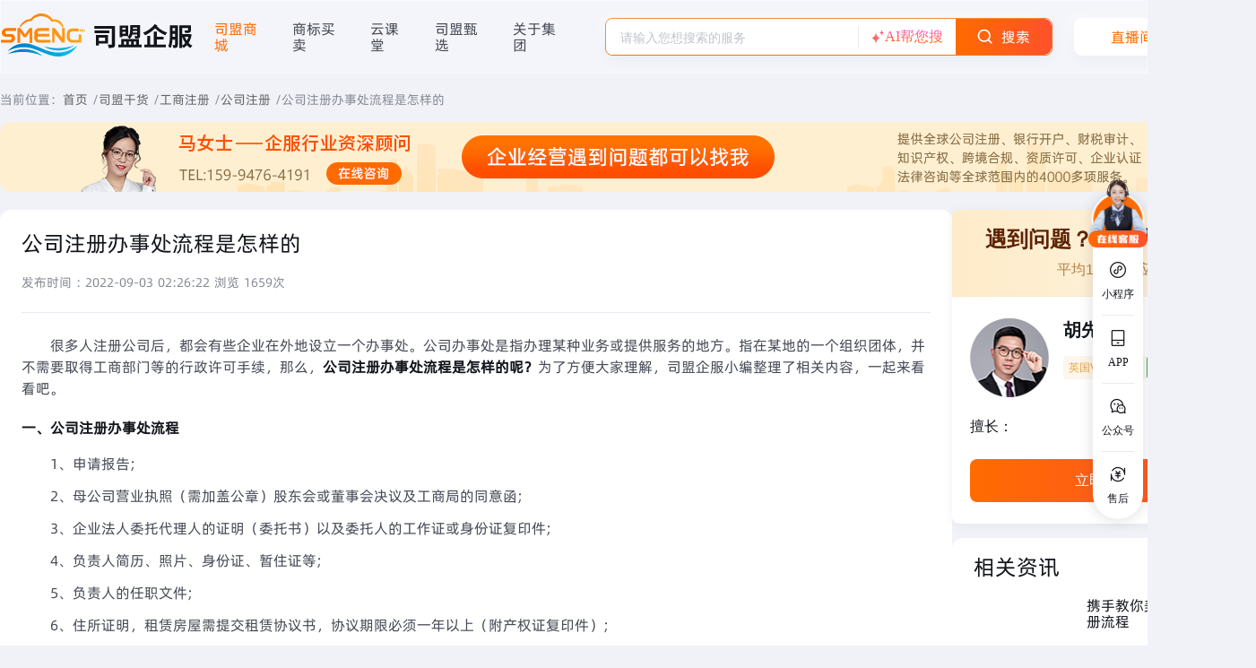

--- FILE ---
content_type: text/html; charset=utf-8
request_url: https://www.simengqifu.com/list_70/2883.html
body_size: 7880
content:
<!doctype html>
<html data-n-head-ssr lang="zh-CN" data-n-head="%7B%22lang%22:%7B%22ssr%22:%22zh-CN%22%7D%7D">
  <head >
    <meta data-n-head="ssr" charset="utf-8"><meta data-n-head="ssr" name="viewport" content="width=device-width, initial-scale=1"><meta data-n-head="ssr" httpEquiv="X-UA-Compatible" content="IE=edge,chrome=1"><meta data-n-head="ssr" name="keywords" content="公司注册办事处流程"><meta data-n-head="ssr" name="description" content="很多人注册公司后，都会有些企业在外地设立一个办事处。公司办事处是指办理某种业务或提供服务的地方。指在某地的一个组织团体，并不需要取得工商部门等的行政许可手续，那么，公司注册办事处流程是怎样的呢？为了方便大家理解，司盟企服小编整理了相关内容，一起来看看吧。"><title>公司注册办事处流程是怎样的- 司盟企服</title><link data-n-head="ssr" rel="icon" type="image/x-icon" href="/favicon.ico"><script data-n-head="ssr" src="https://oss.71go.com/qyg/jquery.min.js"></script><script data-n-head="ssr" src="https://hm.baidu.com/hm.js?68ce0b4fe3c607a92a74fe5709c4b197" async defer></script><link rel="preload" href="/_nuxt/3f32122.js" as="script"><link rel="preload" href="/_nuxt/9eafc42.js" as="script"><link rel="preload" href="/_nuxt/css/c1a399c.css" as="style"><link rel="preload" href="/_nuxt/7df9698.js" as="script"><link rel="preload" href="/_nuxt/css/280e148.css" as="style"><link rel="preload" href="/_nuxt/894f8d8.js" as="script"><link rel="stylesheet" href="/_nuxt/css/c1a399c.css"><link rel="stylesheet" href="/_nuxt/css/280e148.css">
  </head>
  <body >
    <div data-server-rendered="true" id="__nuxt"><!----><div id="__layout"><div class="article-detail standard2025" data-v-7826542c><div data-v-37e0ed8a data-v-7826542c><div data-v-37e0ed8a><div></div></div> <div class="header-box bgw" data-v-37e0ed8a><div class="container flex flex-c-b" data-v-37e0ed8a><div class="logo-box flex flex-c" data-v-37e0ed8a><a href="/" class="nuxt-link-active" data-v-37e0ed8a><img src="/images/head/logo.svg" alt="司盟企服" data-v-37e0ed8a></a> <div class="logo-nav flex" data-v-37e0ed8a><div class="logo-nav-item hand active" data-v-37e0ed8a>司盟商城</div> <div class="logo-nav-item hand" data-v-37e0ed8a>商标买卖</div> <div class="logo-nav-item hand" data-v-37e0ed8a>云课堂</div> <div class="logo-nav-item hand" data-v-37e0ed8a>司盟甄选</div> <div class="logo-nav-item hand" data-v-37e0ed8a>关于集团</div></div> <div class="search_content2" data-v-37e0ed8a><div class="search_main2 othersearchmain comcopy" data-v-37e0ed8a><div aria-haspopup="listbox" role="combobox" aria-owns="el-autocomplete-3468" class="el-autocomplete" data-v-37e0ed8a><div class="el-input"><!----><input type="text" autocomplete="off" valueKey="value" placeholder="请输入您想搜索的服务" fetchSuggestions="function () { [native code] }" triggerOnFocus="true" debounce="300" placement="bottom-start" popperAppendToBody="true" class="el-input__inner"><!----><!----><!----><!----></div><div role="region" class="el-autocomplete-suggestion el-popper" style="width:;display:none;"><div class="el-scrollbar"><div class="el-autocomplete-suggestion__wrap el-scrollbar__wrap el-scrollbar__wrap--hidden-default"><ul class="el-scrollbar__view el-autocomplete-suggestion__list"></ul></div><div class="el-scrollbar__bar is-horizontal"><div class="el-scrollbar__thumb" style="width:0;transform:translateX(0%);ms-transform:translateX(0%);webkit-transform:translateX(0%);"></div></div><div class="el-scrollbar__bar is-vertical"><div class="el-scrollbar__thumb" style="height:0;transform:translateY(0%);ms-transform:translateY(0%);webkit-transform:translateY(0%);"></div></div></div></div></div> <div class="btns" data-v-37e0ed8a><div class="line" data-v-37e0ed8a></div> <span data-v-37e0ed8a><div role="tooltip" id="el-popover-5915" aria-hidden="true" class="el-popover el-popper ainodepop" style="width:290px;display:none;"><!----><div data-v-37e0ed8a><h2 data-v-37e0ed8a>
                                您的专属AI购物助手，有问题可以问我哟~
                            </h2> <div class="tips" data-v-37e0ed8a><div class="item" data-v-37e0ed8a>
                                    香港商标
                                </div><div class="item" data-v-37e0ed8a>
                                    香港公司
                                </div><div class="item" data-v-37e0ed8a>
                                    VAT
                                </div><div class="item" data-v-37e0ed8a>
                                    银行开户
                                </div></div></div> </div><span class="el-popover__reference-wrapper"><div class="ainode hand" data-v-37e0ed8a><img src="/images/coze/aistar.png" class="star10" data-v-37e0ed8a> <span data-v-37e0ed8a>AI帮您搜</span></div></span></span> <div class="search_btn hand" data-v-37e0ed8a><img src="https://oss.71go.com/qyg-pc/homeNew/home_search.png" alt="司盟企服商城" data-v-37e0ed8a> <div data-v-37e0ed8a>搜索</div></div></div></div></div> <!----></div></div></div> <div class="toolbar-wrap" data-v-37e0ed8a><div class="toolbar-box" data-v-37e0ed8a><div class="toolbar-tabs" data-v-37e0ed8a><div class="tabKfIcon" data-v-37e0ed8a><img src="https://oss.71go.com/adminIndex/tabKfIconNews.gif" alt="在线客服" class="tabKfIconImg" data-v-37e0ed8a></div> <ul class="toolbar-tab-item" data-v-37e0ed8a><li class="toolbar-li" data-v-37e0ed8a><img src="https://oss.71go.com/adminIndex/tabs1.png" alt="司盟企服" class="toolbar-tab-img1" data-v-37e0ed8a> <img src="https://oss.71go.com/adminIndex/tabs1_1.png" alt="司盟企服" class="toolbar-tab-img2" data-v-37e0ed8a> <span data-v-37e0ed8a>小程序</span> <!----></li> <li class="toolbar-li" data-v-37e0ed8a><img src="https://oss.71go.com/adminIndex/tabs2.png" alt="司盟企服" class="toolbar-tab-img1" data-v-37e0ed8a> <img src="https://oss.71go.com/adminIndex/tabs2_1.png" alt="司盟企服" class="toolbar-tab-img2" data-v-37e0ed8a> <span data-v-37e0ed8a>APP</span> <!----></li> <li class="toolbar-li" data-v-37e0ed8a><img src="https://oss.71go.com/adminIndex/tabs3.png" alt="司盟企服" class="toolbar-tab-img1" data-v-37e0ed8a> <img src="https://oss.71go.com/adminIndex/tabs3_1.png" alt="司盟企服" class="toolbar-tab-img2" data-v-37e0ed8a> <span data-v-37e0ed8a>公众号</span> <!----></li> <a href="https://71go.com/feedback" target="_blank" class="toolbar-a" data-v-37e0ed8a><li class="toolbar-li" data-v-37e0ed8a><img src="https://oss.71go.com/adminIndex/tabs4.png" alt="司盟企服" class="toolbar-tab-img1" data-v-37e0ed8a> <img src="https://oss.71go.com/adminIndex/tabs4_1.png" alt="司盟企服" class="toolbar-tab-img2" data-v-37e0ed8a> <span data-v-37e0ed8a>售后</span></li></a></ul></div> <!----></div></div></div> <div class="container zgx-mb-6" data-v-7826542c><nav class="breadcrumb" data-v-7826542c>
      当前位置：
      <ol data-v-7826542c><li data-v-7826542c><a href="/" title="司盟首页" class="nuxt-link-active" data-v-7826542c>首页</a> /</li> <li data-v-7826542c><a href="/smgh" title="司盟干货" data-v-7826542c>司盟干货</a> /</li> <li data-v-7826542c><a href="/gongshangzc" title="工商注册" data-v-7826542c> 工商注册</a> /
          </li><li data-v-7826542c><a href="/gongsizc" title="公司注册" data-v-7826542c> 公司注册</a> /
          </li> <span aria-current="page" title="公司注册办事处流程是怎样的" class="last" data-v-7826542c>公司注册办事处流程是怎样的</span></ol></nav> <div class="consultant" data-v-7826542c><a rel="nofollow" href="https://tb.53kf.com/code/client/ebfefff4ae0e93ad07883ba33fd558789/1" target="_blank" data-v-7826542c><img src="/images/smgh/seniorconsultant.png" alt="司盟 资深顾问" data-v-7826542c></a></div> <div class="main-columns zgx-mt-3" data-v-7826542c><div class="left" data-v-7826542c><h1 data-v-7826542c>公司注册办事处流程是怎样的</h1> <p class="time zgx-mt-4" data-v-7826542c>发布时间 : 2022-09-03 02:26:22 浏览 1658次</p> <div class="line" data-v-7826542c></div> <div class="detail dl_msgbox" data-v-7826542c><p>很多人注册公司后，都会有些企业在外地设立一个办事处。公司办事处是指办理某种业务或提供服务的地方。指在某地的一个组织团体，并不需要取得工商部门等的行政许可手续，那么，<strong>公司注册办事处流程是怎样的呢？</strong>为了方便大家理解，司盟企服小编整理了相关内容，一起来看看吧。</p><h2>一、公司注册办事处流程</h2><p>1、申请报告;</p><p>2、母公司营业执照（需加盖公章）股东会或董事会决议及工商局的同意函;</p><p>3、企业法人委托代理人的证明（委托书）以及委托人的工作证或身份证复印件;</p><p>4、负责人简历、照片、身份证、暂住证等;</p><p>5、负责人的任职文件;</p><p>6、住所证明，租赁房屋需提交租赁协议书，协议期限必须一年以上（附产权证复印件）;</p><p>7、工商局所发的全套登记表格及其他材料。</p><p style="text-align:center;"><img src="https://www.simengqifu.com/static/upload/image/222/1-001277.jpg" title="公司注册办事处流程" alt="公司注册办事处流程" /></p><h2>二、公司办事处的设立的法律程序：</h2><p>（1）申请报告；</p><p>（2）母公司营业执照（需加盖公章）股东会或董事会决议及工商局的同意函；</p><p>（3）企业法人委托代理人的证明（委托书）以及委托人的工作证或身份证复印件；</p><p>（4）负责人简历、照片、身份证、暂住证等；</p><p>（5）负责人的任职文件；</p><p>（6）住所证明，租赁房屋需提交租赁协议书，协议期限必须一年以上（附产权证复印件）；</p><p>（7）工商局所发的全套登记表格及其他材料。</p><h2>三、分公司与办事处的区别</h2><p>第一、分公司，指已经在中国大陆地区设立了有限责任公司，欲在外地设立分支机构。分公司有2种形态：独立核算的和非独立核算的。（虽然说起来有2种不同的形态，但对客户而言，实际拿到的营业执照和税务登记证等都是一样的。只是在申请税务的过程中，填写的表格内容不一样而已。）独立核算的分公司，财务是可以独立核算的，和母公司相对独立。*非独立核算的分公司，财务是不独立核算的，所有的收益和成本都计入母公司帐目。客户可以自由选择独立还是不独立核算，无需注册资金。办理分公司需要有注册地址.</p><p>第二、办事处，是一种老的说法。在2005年之前有这样的称呼。从2006年新公司法实施以后，工商局取消了这样的说法。比如：母公司在北京，到上海来找个办公室只是从事联络业务和市场拓展，那是不用去工商局办理任何手续的。您可以直接在外面挂牌“北京xxx公司上海办事处”。如果您打电话给工商局，他们也不会有任何的执照可以颁发给你。</p><h2>四、公司办事处的经营范围：</h2><p>办事处及代表处，不能从事直接的经营活动，即不能签署商业合同、发出订单、签发发票、收款、持有存货等行为;而代表处只能是配合总机构(即外国公司)从事中国市场的信息收集、联络、市场推广等非营业性的商业活动。</p><h2>五、公司办事处的命名规则：</h2><p>国别+总公司的名称+北京代表处(办事处)“总公司名称一定是有限公司性质，以公司为结尾最佳;商会，也可以注册但需到上级主管部门审批。”我公司为专业代办营业执照机构为您提供网上高效核名服务。</p><p>总结：以上就是司盟企服小编为您整理的关于<strong>公司注册办事处流程是怎样的</strong>的相关内容。为加强办事处的管理，使办事处的工作科学化、规范化和制度化，公司应该依照相关法律法规注册办事处，以便经营活动顺利畅通地进行。然而公司注册办事处需要满足一定条件，如果您还不清楚不妨看看这篇文章《<a href="https://www.simengqifu.com/list_64/1587.html" target="_self">公司注册办事处有哪些条件呢？</a>》，希望能帮到您。</p></div> <div class="line" data-v-7826542c></div> <div class="prevnext" data-v-7826542c><div class="prev" data-v-7826542c><p data-v-7826542c>上一篇</p> <a href="/list_70/288295.html" title="钱塘注册离岸公司代办" data-v-7826542c>钱塘注册离岸公司代办</a></div> <div class="next" data-v-7826542c><p data-v-7826542c>下一篇</p> <a href="/list_70/692.html" title="内资公司注册步骤及所需材料" data-v-7826542c>内资公司注册步骤及所需材料</a></div></div></div> <div class="right" data-v-7826542c><div class="kefu-card" data-v-18160bd3 data-v-7826542c><div class="header" data-v-18160bd3><div class="title" data-v-18160bd3>遇到问题？专家为您解答</div> <div class="subtitle" data-v-18160bd3>平均1分钟响应</div></div> <div class="content" data-v-18160bd3><div class="profile" data-v-18160bd3><div class="avatar-wrapper" data-v-18160bd3><div class="avatar-placeholder" data-v-18160bd3><img src="https://oss.71go.com/newindex/seo/drygoods/dl_four_left.png" alt data-v-18160bd3></div></div> <div class="info" data-v-18160bd3><div class="name" data-v-18160bd3>胡先生</div> <div class="tags" data-v-18160bd3><span class="tag tag-role" data-v-18160bd3>英国VAT代理人</span> <span class="tag tag-status" data-v-18160bd3><i class="dot" data-v-18160bd3></i>当前在线</span></div></div></div> <div class="expertise" data-v-18160bd3><span class="label" data-v-18160bd3>擅长：</span> <span class="text" data-v-18160bd3>
          
        </span></div> <div class="actions" data-v-18160bd3><button class="consult-btn" data-v-18160bd3><a rel="nofollow" href="https://tb.53kf.com/code/client/ebfefff4ae0e93ad07883ba33fd558789/1" target="_blank" data-v-18160bd3>立即咨询</a></button></div></div></div> <div class="line" data-v-7826542c></div> <div class="updated" data-v-ab52b312 data-v-7826542c><h2 class="title" data-v-ab52b312>相关资讯</h2> <div class="newlist" data-v-ab52b312><div class="new flex" data-v-ab52b312><a href="/usacompany/465660.html" title="携手教你美国公司的注册流程" data-v-ab52b312><img alt="携手教你美国公司的注册流程" data-v-ab52b312></a> <div class="flex flex-column flex-b" data-v-ab52b312><div class="h3" data-v-ab52b312><a href="/usacompany/465660.html" title="携手教你美国公司的注册流程" data-v-ab52b312> 携手教你美国公司的注册流程</a></div> <div class="meta" data-v-ab52b312><span data-v-ab52b312>2026-02-01 03:02:27</span></div></div></div><div class="new flex" data-v-ab52b312><a href="/usacompany/465659.html" title="美国公司在独立站注册" data-v-ab52b312><img alt="美国公司在独立站注册" data-v-ab52b312></a> <div class="flex flex-column flex-b" data-v-ab52b312><div class="h3" data-v-ab52b312><a href="/usacompany/465659.html" title="美国公司在独立站注册" data-v-ab52b312> 美国公司在独立站注册</a></div> <div class="meta" data-v-ab52b312><span data-v-ab52b312>2026-02-01 02:04:07</span></div></div></div><div class="new flex" data-v-ab52b312><a href="/usacompany/465658.html" title="美国公司注册周期：全面分析" data-v-ab52b312><img alt="美国公司注册周期：全面分析" data-v-ab52b312></a> <div class="flex flex-column flex-b" data-v-ab52b312><div class="h3" data-v-ab52b312><a href="/usacompany/465658.html" title="美国公司注册周期：全面分析" data-v-ab52b312> 美国公司注册周期：全面分析</a></div> <div class="meta" data-v-ab52b312><span data-v-ab52b312>2026-02-01 01:04:52</span></div></div></div><div class="new flex" data-v-ab52b312><a href="/usacompany/465657.html" title="美国公司的初始资本需要实际出资吗？" data-v-ab52b312><img alt="美国公司的初始资本需要实际出资吗？" data-v-ab52b312></a> <div class="flex flex-column flex-b" data-v-ab52b312><div class="h3" data-v-ab52b312><a href="/usacompany/465657.html" title="美国公司的初始资本需要实际出资吗？" data-v-ab52b312> 美国公司的初始资本需要实际出资吗？</a></div> <div class="meta" data-v-ab52b312><span data-v-ab52b312>2026-01-31 12:01:28</span></div></div></div><div class="new flex" data-v-ab52b312><a href="/usacompany/465656.html" title="怎样在美国特拉华州注册公司" data-v-ab52b312><img alt="怎样在美国特拉华州注册公司" data-v-ab52b312></a> <div class="flex flex-column flex-b" data-v-ab52b312><div class="h3" data-v-ab52b312><a href="/usacompany/465656.html" title="怎样在美国特拉华州注册公司" data-v-ab52b312> 怎样在美国特拉华州注册公司</a></div> <div class="meta" data-v-ab52b312><span data-v-ab52b312>2026-01-31 09:04:48</span></div></div></div></div></div> <div class="line" data-v-7826542c></div> <section class="card bgw rank" data-v-7a22abc3 data-v-7826542c><div class="card-header" data-v-7a22abc3><h2 class="title" data-v-7a22abc3><img src="/images/smgh/fire.svg" alt="浏览排行榜" class="zgx-mr-1" data-v-7a22abc3>
      浏览排行榜
    </h2></div> <ul class="rank-list" data-v-7a22abc3><li class="rank-item" data-v-7a22abc3><span class="index index1" data-v-7a22abc3>1</span><span class="text" data-v-7a22abc3><a href="/dljz/3752.html" title="纪检查账一般查几年的账？" data-v-7a22abc3>
          纪检查账一般查几年的账？
        </a></span></li><li class="rank-item" data-v-7a22abc3><span class="index index2" data-v-7a22abc3>2</span><span class="text" data-v-7a22abc3><a href="/guoneikaihu/4974.html" title="银行卡会过期的原因是什么？" data-v-7a22abc3>
          银行卡会过期的原因是什么？
        </a></span></li><li class="rank-item" data-v-7a22abc3><span class="index index3" data-v-7a22abc3>3</span><span class="text" data-v-7a22abc3><a href="/xggszc/5291.html" title="香港公司注册大陆办事处攻略" data-v-7a22abc3>
          香港公司注册大陆办事处攻略
        </a></span></li><li class="rank-item" data-v-7a22abc3><span class="index index4" data-v-7a22abc3>4</span><span class="text" data-v-7a22abc3><a href="/guoneikaihu/4874.html" title="2023年工商银行新开卡规定是什么" data-v-7a22abc3>
          2023年工商银行新开卡规定是什么
        </a></span></li><li class="rank-item" data-v-7a22abc3><span class="index index5" data-v-7a22abc3>5</span><span class="text" data-v-7a22abc3><a href="/guoneikaihu/3407.html" title="银行的一类卡和二类卡可以互换吗？" data-v-7a22abc3>
          银行的一类卡和二类卡可以互换吗？
        </a></span></li><li class="rank-item" data-v-7a22abc3><span class="index index6" data-v-7a22abc3>6</span><span class="text" data-v-7a22abc3><a href="/cszs/2401.html" title="法人给自己发多少工资合适？" data-v-7a22abc3>
          法人给自己发多少工资合适？
        </a></span></li><li class="rank-item" data-v-7a22abc3><span class="index index7" data-v-7a22abc3>7</span><span class="text" data-v-7a22abc3><a href="/hkfinace/116059.html" title="香港每年向国家缴税多少？" data-v-7a22abc3>
          香港每年向国家缴税多少？
        </a></span></li><li class="rank-item" data-v-7a22abc3><span class="index index8" data-v-7a22abc3>8</span><span class="text" data-v-7a22abc3><a href="/xianggangkaihu/118828.html" title="香港银行卡会被国内监控吗？" data-v-7a22abc3>
          香港银行卡会被国内监控吗？
        </a></span></li><li class="rank-item" data-v-7a22abc3><span class="index index9" data-v-7a22abc3>9</span><span class="text" data-v-7a22abc3><a href="/usareview/91580.html" title="美国公司年检代办" data-v-7a22abc3>
          美国公司年检代办
        </a></span></li><li class="rank-item" data-v-7a22abc3><span class="index index10" data-v-7a22abc3>10</span><span class="text" data-v-7a22abc3><a href="/guoneikaihu/3542.html" title="建设银行可以异地补卡吗" data-v-7a22abc3>
          建设银行可以异地补卡吗
        </a></span></li><li class="rank-item" data-v-7a22abc3><span class="index index11" data-v-7a22abc3>11</span><span class="text" data-v-7a22abc3><a href="/ask/1552.html" title="企业服务公司是干嘛的" data-v-7a22abc3>
          企业服务公司是干嘛的
        </a></span></li><li class="rank-item" data-v-7a22abc3><span class="index index12" data-v-7a22abc3>12</span><span class="text" data-v-7a22abc3><a href="/list-vat/3914.html" title="煤炭增值税税率是多少，怎么计算？" data-v-7a22abc3>
          煤炭增值税税率是多少，怎么计算？
        </a></span></li></ul></section></div></div></div> <div class="footer-wrapper" style="zoom:1;" data-v-3e348e40 data-v-7826542c><div class="footer-advantage-bg" data-v-3e348e40><div class="footer-advantage" data-v-3e348e40><div class="adv-item flex" data-v-3e348e40><img src="/images/home/footerImg1.png?v=2" alt srcset class="adv-icon" data-v-3e348e40> <div class="adv-content" data-v-3e348e40><div class="adv-title" data-v-3e348e40>海量产品</div> <div class="adv-desc" data-v-3e348e40>覆盖企服12大领域，2W+产品</div></div></div><div class="adv-item flex" data-v-3e348e40><img src="/images/home/footerImg2.png?v=2" alt srcset class="adv-icon" data-v-3e348e40> <div class="adv-content" data-v-3e348e40><div class="adv-title" data-v-3e348e40>极速响应</div> <div class="adv-desc" data-v-3e348e40>分钟级触达，专业顾问7×12小时在线</div></div></div><div class="adv-item flex" data-v-3e348e40><img src="/images/home/footerImg3.png?v=2" alt srcset class="adv-icon" data-v-3e348e40> <div class="adv-content" data-v-3e348e40><div class="adv-title" data-v-3e348e40>优质产品</div> <div class="adv-desc" data-v-3e348e40>专业用心服务，客户满意度高达99%</div></div></div><div class="adv-item flex" data-v-3e348e40><img src="/images/home/footerImg4.png?v=2" alt srcset class="adv-icon" data-v-3e348e40> <div class="adv-content" data-v-3e348e40><div class="adv-title" data-v-3e348e40>高性价比</div> <div class="adv-desc" data-v-3e348e40>精准匹配需求，省时省钱更省心</div></div></div><div class="adv-item flex" data-v-3e348e40><img src="/images/home/footerImg5.png?v=2" alt srcset class="adv-icon" data-v-3e348e40> <div class="adv-content" data-v-3e348e40><div class="adv-title" data-v-3e348e40>企服平台</div> <div class="adv-desc" data-v-3e348e40>深耕企服行业20年，量身定制解决方案</div></div></div></div></div> <div class="footer-main" data-v-3e348e40><div class="footer-main-content" data-v-3e348e40><div class="footer-cols" data-v-3e348e40><div class="footer-cols-left" data-v-3e348e40><div class="footer-col" data-v-3e348e40><div class="col-title" data-v-3e348e40>业务产品</div> <a title="公司注册" href="https://71go.com/companytopic" target="_blank" class="col-link" data-v-3e348e40>公司注册</a> <a title="知识产权" href="https://71go.com/intellectualProperty" target="_blank" class="col-link" data-v-3e348e40>知识产权</a> <a title="法律服务" href="https://71go.com/legalservice" target="_blank" class="col-link" data-v-3e348e40>法律服务</a> <a title="跨境电商" href="https://71go.com/crossborder" target="_blank" class="col-link" data-v-3e348e40>跨境电商</a> <a title="资质认证" href="https://71go.com/aptitudesolution" target="_blank" class="col-link" data-v-3e348e40>资质认证</a></div> <div class="footer-col" data-v-3e348e40><div class="col-title" data-v-3e348e40>服务支持</div> <a title="平台规则" href="https://71go.com/article/serviceSupport?number=1" target="_blank" rel="nofollow" class="col-link" data-v-3e348e40>平台规则</a> <a title="用户指南" href="https://71go.com/article/serviceSupport?number=99" target="_blank" rel="nofollow" class="col-link" data-v-3e348e40>用户指南</a> <a title="会员中心" href="https://71go.com/vip" target="_blank" rel="nofollow" class="col-link" data-v-3e348e40>会员中心</a> <a title="售后中心" href="https://71go.com/feedback" target="_blank" rel="nofollow" class="col-link" data-v-3e348e40>售后中心</a></div> <div class="footer-col" data-v-3e348e40><div class="col-title" data-v-3e348e40>关于我们</div> <a title="公司简介" href="https://71go.com/aboutus/companyIntroduce" target="_blank" rel="nofollow" class="col-link" data-v-3e348e40>公司简介</a> <a title="公司资质" href="https://71go.com/aboutus/companyIntroduce?linkIndex=4" target="_blank" rel="nofollow" class="col-link" data-v-3e348e40>公司资质</a> <a title="客户案例" href="https://71go.com/aboutus/companyIntroduce?linkIndex=6" target="_blank" rel="nofollow" class="col-link" data-v-3e348e40>客户案例</a> <a title="加入我们" href="https://www.zhipin.com/gongsi/21b5bbc51ebf2e851n142dS8E1c~.html?ka=company-intro" target="_blank" rel="nofollow" class="col-link" data-v-3e348e40>加入我们</a></div> <div class="footer-col" data-v-3e348e40><div class="col-title" data-v-3e348e40>友情链接</div> <a title="司盟商城" href="https://71go.com" target="_blank" rel="nofollow" class="col-link" data-v-3e348e40>司盟商城</a> <a title="司盟同创" href="https://www.simengmall.com/#/" target="_blank" rel="nofollow" class="col-link" data-v-3e348e40>司盟同创</a> <a title="司盟甄选" href="https://71go.com/spu/spulist?queryString=%E5%8F%B8%E7%9B%9F%E7%94%84%E9%80%89&cateId=-1&dateTime=1752051571025" target="_blank" rel="nofollow" class="col-link" data-v-3e348e40>司盟甄选</a> <a title="司盟云课堂" href="https://www.simengke.com/" target="_blank" rel="nofollow" class="col-link" data-v-3e348e40>司盟云课堂</a> <a title="广东震轩律师事务所" href="https://71go.com/legalservice" target="_blank" rel="nofollow" class="col-link" data-v-3e348e40>广东震轩律师事务所</a></div> <div class="footer-contact" data-v-3e348e40><div class="contact-phone" data-v-3e348e40>0755-82211688</div> <div class="contact-phone" data-v-3e348e40>15994764191</div> <div class="contact-time" data-v-3e348e40>周一至周日9:00-18:00（法定假日除外）</div> <a title="智能客服" data-v-3e348e40><button class="contact-btn" data-v-3e348e40><img src="/images/home/customerIcon.png" alt mode="widthFix" data-v-3e348e40>
                智能客服</button></a></div></div> <div class="footer-qrcode" data-v-3e348e40><div class="qrcode-item" data-v-3e348e40><img src="/images/home/miniPrgramScan.png" alt="小程序二维码" data-v-3e348e40> <div class="qrcode-desc" data-v-3e348e40>司盟企服小程序</div></div> <div class="qrcode-item" data-v-3e348e40><img src="/images/home/appScan.png" alt="APP二维码" data-v-3e348e40> <div class="qrcode-desc" data-v-3e348e40>司盟企服APP</div></div></div></div></div></div> <div class="footer-bottom" data-v-3e348e40><div class="footer-bottom-content" data-v-3e348e40><div class="bottom-links" data-v-3e348e40><div class="hot-business" data-v-3e348e40>热门业务</div> <a title="中国商标注册" href="https://71go.com/spu/spudetail?id=17338058530709434480364016148521" target="_blank" rel="nofollow" data-v-3e348e40>中国商标注册</a> <a title="香港银行开户" href="https://71go.com/spu/spudetail?id=17334722876099434480364016148491" target="_blank" rel="nofollow" data-v-3e348e40>香港银行开户</a> <a title="香港公司年审" href="https://71go.com/spu/spudetail?id=17356106171009464797768503828501" target="_blank" rel="nofollow" data-v-3e348e40>香港公司年审</a> <a title="美国商标注册" href="https://71go.com/spu/spudetail?id=17339196753519434480364016148771" target="_blank" rel="nofollow" data-v-3e348e40>美国商标注册</a> <a title="香港公司注册" href="https://71go.com/spu/spudetail?id=17332302944439424897272553185291" target="_blank" rel="nofollow" data-v-3e348e40>香港公司注册</a> <a title="英国商标注册" href="https://71go.com/spu/spudetail?id=17565454133304601" target="_blank" rel="nofollow" data-v-3e348e40>英国商标注册</a></div> <div class="bottom-info" data-v-3e348e40><div class="bottom-info-left" data-v-3e348e40><img src="https://oss.71go.com/qyg-pc/footerActivity/gongan.png" alt="安全认证" class="bottom-gongan" data-v-3e348e40> <a title="粤公网安备 44030502007956号" href="http://www.beian.gov.cn/portal/registerSystemInfo?recordcode=44030502007959" target="_blank" rel="nofollow" data-v-3e348e40>粤公网安备 44030502007956号</a> <a title="粤ICP备17143321号" href="https://beian.miit.gov.cn/#/Integrated/index" target="_blank" rel="nofollow" style="margin: 0 16px" data-v-3e348e40>粤ICP备17143321号</a> <span data-v-3e348e40>Copyright © 2022 深圳市中港星互联网科技有限公司 All Rights Reserved</span> <span style="margin: 0 16px 0 0" data-v-3e348e40>增值电信业务经营许可 粤B2-20211455</span> <span data-v-3e348e40>客服与投诉热线：0755-82211688 邮箱：vip@zgxjt.net</span></div> <div class="bottom-info-right" data-v-3e348e40><img alt="3A认证" src="https://oss.71go.com/newindex/seo/foot/ico4.png" mode="widthFix" class="bottom-badge" data-v-3e348e40> <a title="司盟企服" href="https://szcert.ebs.org.cn/312e130e-d3f2-4073-8645-f7a0edf13e0e" rel="nofollow" target="_blank" data-v-3e348e40><img src="https://oss.71go.com/newindex/seo/foot/newGovIcon.png" alt="司盟企服" data-v-3e348e40></a></div></div></div></div></div></div></div></div><script>window.__NUXT__={serverRendered:true,routePath:"\"\u002Flist_70\u002F2883.html\""};</script><script src="/_nuxt/3f32122.js" defer></script><script src="/_nuxt/9eafc42.js" defer></script><script src="/_nuxt/7df9698.js" defer></script><script src="/_nuxt/894f8d8.js" defer></script>
  </body>
</html>


--- FILE ---
content_type: text/css; charset=UTF-8
request_url: https://www.simengqifu.com/_nuxt/css/c1a399c.css
body_size: 82190
content:
.error-img[data-v-07338c78]{position:relative}.error-img img[data-v-07338c78],.error-img[data-v-07338c78]{height:100%;width:100%}.back-home[data-v-07338c78]{background:#fff;border:1px solid #fff;border-radius:20px;top:50%;transform:translate(-50%,-50%);width:120px}.auto-back[data-v-07338c78],.back-home[data-v-07338c78]{color:#000;display:block;font-size:18px;height:45px;left:50%;line-height:45px;position:absolute;text-align:center}.auto-back[data-v-07338c78]{top:55%;transform:translate(-50%,-60%);width:100%}.nuxt-progress{background-color:#000;height:2px;left:0;opacity:1;position:fixed;right:0;top:0;transition:width .1s,opacity .4s;width:0;z-index:999999}.nuxt-progress.nuxt-progress-notransition{transition:none}.nuxt-progress-failed{background-color:red}@font-face{font-display:"auto";font-family:element-icons;font-style:normal;font-weight:400;src:url(/_nuxt/fonts/element-icons.313f7da.woff) format("woff"),url(/_nuxt/fonts/element-icons.4520188.ttf) format("truetype")}[class*=" el-icon-"],[class^=el-icon-]{speak:none;font-feature-settings:normal;-webkit-font-smoothing:antialiased;-moz-osx-font-smoothing:grayscale;display:inline-block;font-family:element-icons!important;font-style:normal;font-variant:normal;font-weight:400;line-height:1;text-transform:none;vertical-align:baseline}.el-icon-ice-cream-round:before{content:"\e6a0"}.el-icon-ice-cream-square:before{content:"\e6a3"}.el-icon-lollipop:before{content:"\e6a4"}.el-icon-potato-strips:before{content:"\e6a5"}.el-icon-milk-tea:before{content:"\e6a6"}.el-icon-ice-drink:before{content:"\e6a7"}.el-icon-ice-tea:before{content:"\e6a9"}.el-icon-coffee:before{content:"\e6aa"}.el-icon-orange:before{content:"\e6ab"}.el-icon-pear:before{content:"\e6ac"}.el-icon-apple:before{content:"\e6ad"}.el-icon-cherry:before{content:"\e6ae"}.el-icon-watermelon:before{content:"\e6af"}.el-icon-grape:before{content:"\e6b0"}.el-icon-refrigerator:before{content:"\e6b1"}.el-icon-goblet-square-full:before{content:"\e6b2"}.el-icon-goblet-square:before{content:"\e6b3"}.el-icon-goblet-full:before{content:"\e6b4"}.el-icon-goblet:before{content:"\e6b5"}.el-icon-cold-drink:before{content:"\e6b6"}.el-icon-coffee-cup:before{content:"\e6b8"}.el-icon-water-cup:before{content:"\e6b9"}.el-icon-hot-water:before{content:"\e6ba"}.el-icon-ice-cream:before{content:"\e6bb"}.el-icon-dessert:before{content:"\e6bc"}.el-icon-sugar:before{content:"\e6bd"}.el-icon-tableware:before{content:"\e6be"}.el-icon-burger:before{content:"\e6bf"}.el-icon-knife-fork:before{content:"\e6c1"}.el-icon-fork-spoon:before{content:"\e6c2"}.el-icon-chicken:before{content:"\e6c3"}.el-icon-food:before{content:"\e6c4"}.el-icon-dish-1:before{content:"\e6c5"}.el-icon-dish:before{content:"\e6c6"}.el-icon-moon-night:before{content:"\e6ee"}.el-icon-moon:before{content:"\e6f0"}.el-icon-cloudy-and-sunny:before{content:"\e6f1"}.el-icon-partly-cloudy:before{content:"\e6f2"}.el-icon-cloudy:before{content:"\e6f3"}.el-icon-sunny:before{content:"\e6f6"}.el-icon-sunset:before{content:"\e6f7"}.el-icon-sunrise-1:before{content:"\e6f8"}.el-icon-sunrise:before{content:"\e6f9"}.el-icon-heavy-rain:before{content:"\e6fa"}.el-icon-lightning:before{content:"\e6fb"}.el-icon-light-rain:before{content:"\e6fc"}.el-icon-wind-power:before{content:"\e6fd"}.el-icon-baseball:before{content:"\e712"}.el-icon-soccer:before{content:"\e713"}.el-icon-football:before{content:"\e715"}.el-icon-basketball:before{content:"\e716"}.el-icon-ship:before{content:"\e73f"}.el-icon-truck:before{content:"\e740"}.el-icon-bicycle:before{content:"\e741"}.el-icon-mobile-phone:before{content:"\e6d3"}.el-icon-service:before{content:"\e6d4"}.el-icon-key:before{content:"\e6e2"}.el-icon-unlock:before{content:"\e6e4"}.el-icon-lock:before{content:"\e6e5"}.el-icon-watch:before{content:"\e6fe"}.el-icon-watch-1:before{content:"\e6ff"}.el-icon-timer:before{content:"\e702"}.el-icon-alarm-clock:before{content:"\e703"}.el-icon-map-location:before{content:"\e704"}.el-icon-delete-location:before{content:"\e705"}.el-icon-add-location:before{content:"\e706"}.el-icon-location-information:before{content:"\e707"}.el-icon-location-outline:before{content:"\e708"}.el-icon-location:before{content:"\e79e"}.el-icon-place:before{content:"\e709"}.el-icon-discover:before{content:"\e70a"}.el-icon-first-aid-kit:before{content:"\e70b"}.el-icon-trophy-1:before{content:"\e70c"}.el-icon-trophy:before{content:"\e70d"}.el-icon-medal:before{content:"\e70e"}.el-icon-medal-1:before{content:"\e70f"}.el-icon-stopwatch:before{content:"\e710"}.el-icon-mic:before{content:"\e711"}.el-icon-copy-document:before{content:"\e718"}.el-icon-full-screen:before{content:"\e719"}.el-icon-switch-button:before{content:"\e71b"}.el-icon-aim:before{content:"\e71c"}.el-icon-crop:before{content:"\e71d"}.el-icon-odometer:before{content:"\e71e"}.el-icon-time:before{content:"\e71f"}.el-icon-bangzhu:before{content:"\e724"}.el-icon-close-notification:before{content:"\e726"}.el-icon-microphone:before{content:"\e727"}.el-icon-turn-off-microphone:before{content:"\e728"}.el-icon-position:before{content:"\e729"}.el-icon-postcard:before{content:"\e72a"}.el-icon-message:before{content:"\e72b"}.el-icon-chat-line-square:before{content:"\e72d"}.el-icon-chat-dot-square:before{content:"\e72e"}.el-icon-chat-dot-round:before{content:"\e72f"}.el-icon-chat-square:before{content:"\e730"}.el-icon-chat-line-round:before{content:"\e731"}.el-icon-chat-round:before{content:"\e732"}.el-icon-set-up:before{content:"\e733"}.el-icon-turn-off:before{content:"\e734"}.el-icon-open:before{content:"\e735"}.el-icon-connection:before{content:"\e736"}.el-icon-link:before{content:"\e737"}.el-icon-cpu:before{content:"\e738"}.el-icon-thumb:before{content:"\e739"}.el-icon-female:before{content:"\e73a"}.el-icon-male:before{content:"\e73b"}.el-icon-guide:before{content:"\e73c"}.el-icon-news:before{content:"\e73e"}.el-icon-price-tag:before{content:"\e744"}.el-icon-discount:before{content:"\e745"}.el-icon-wallet:before{content:"\e747"}.el-icon-coin:before{content:"\e748"}.el-icon-money:before{content:"\e749"}.el-icon-bank-card:before{content:"\e74a"}.el-icon-box:before{content:"\e74b"}.el-icon-present:before{content:"\e74c"}.el-icon-sell:before{content:"\e6d5"}.el-icon-sold-out:before{content:"\e6d6"}.el-icon-shopping-bag-2:before{content:"\e74d"}.el-icon-shopping-bag-1:before{content:"\e74e"}.el-icon-shopping-cart-2:before{content:"\e74f"}.el-icon-shopping-cart-1:before{content:"\e750"}.el-icon-shopping-cart-full:before{content:"\e751"}.el-icon-smoking:before{content:"\e752"}.el-icon-no-smoking:before{content:"\e753"}.el-icon-house:before{content:"\e754"}.el-icon-table-lamp:before{content:"\e755"}.el-icon-school:before{content:"\e756"}.el-icon-office-building:before{content:"\e757"}.el-icon-toilet-paper:before{content:"\e758"}.el-icon-notebook-2:before{content:"\e759"}.el-icon-notebook-1:before{content:"\e75a"}.el-icon-files:before{content:"\e75b"}.el-icon-collection:before{content:"\e75c"}.el-icon-receiving:before{content:"\e75d"}.el-icon-suitcase-1:before{content:"\e760"}.el-icon-suitcase:before{content:"\e761"}.el-icon-film:before{content:"\e763"}.el-icon-collection-tag:before{content:"\e765"}.el-icon-data-analysis:before{content:"\e766"}.el-icon-pie-chart:before{content:"\e767"}.el-icon-data-board:before{content:"\e768"}.el-icon-data-line:before{content:"\e76d"}.el-icon-reading:before{content:"\e769"}.el-icon-magic-stick:before{content:"\e76a"}.el-icon-coordinate:before{content:"\e76b"}.el-icon-mouse:before{content:"\e76c"}.el-icon-brush:before{content:"\e76e"}.el-icon-headset:before{content:"\e76f"}.el-icon-umbrella:before{content:"\e770"}.el-icon-scissors:before{content:"\e771"}.el-icon-mobile:before{content:"\e773"}.el-icon-attract:before{content:"\e774"}.el-icon-monitor:before{content:"\e775"}.el-icon-search:before{content:"\e778"}.el-icon-takeaway-box:before{content:"\e77a"}.el-icon-paperclip:before{content:"\e77d"}.el-icon-printer:before{content:"\e77e"}.el-icon-document-add:before{content:"\e782"}.el-icon-document:before{content:"\e785"}.el-icon-document-checked:before{content:"\e786"}.el-icon-document-copy:before{content:"\e787"}.el-icon-document-delete:before{content:"\e788"}.el-icon-document-remove:before{content:"\e789"}.el-icon-tickets:before{content:"\e78b"}.el-icon-folder-checked:before{content:"\e77f"}.el-icon-folder-delete:before{content:"\e780"}.el-icon-folder-remove:before{content:"\e781"}.el-icon-folder-add:before{content:"\e783"}.el-icon-folder-opened:before{content:"\e784"}.el-icon-folder:before{content:"\e78a"}.el-icon-edit-outline:before{content:"\e764"}.el-icon-edit:before{content:"\e78c"}.el-icon-date:before{content:"\e78e"}.el-icon-c-scale-to-original:before{content:"\e7c6"}.el-icon-view:before{content:"\e6ce"}.el-icon-loading:before{content:"\e6cf"}.el-icon-rank:before{content:"\e6d1"}.el-icon-sort-down:before{content:"\e7c4"}.el-icon-sort-up:before{content:"\e7c5"}.el-icon-sort:before{content:"\e6d2"}.el-icon-finished:before{content:"\e6cd"}.el-icon-refresh-left:before{content:"\e6c7"}.el-icon-refresh-right:before{content:"\e6c8"}.el-icon-refresh:before{content:"\e6d0"}.el-icon-video-play:before{content:"\e7c0"}.el-icon-video-pause:before{content:"\e7c1"}.el-icon-d-arrow-right:before{content:"\e6dc"}.el-icon-d-arrow-left:before{content:"\e6dd"}.el-icon-arrow-up:before{content:"\e6e1"}.el-icon-arrow-down:before{content:"\e6df"}.el-icon-arrow-right:before{content:"\e6e0"}.el-icon-arrow-left:before{content:"\e6de"}.el-icon-top-right:before{content:"\e6e7"}.el-icon-top-left:before{content:"\e6e8"}.el-icon-top:before{content:"\e6e6"}.el-icon-bottom:before{content:"\e6eb"}.el-icon-right:before{content:"\e6e9"}.el-icon-back:before{content:"\e6ea"}.el-icon-bottom-right:before{content:"\e6ec"}.el-icon-bottom-left:before{content:"\e6ed"}.el-icon-caret-top:before{content:"\e78f"}.el-icon-caret-bottom:before{content:"\e790"}.el-icon-caret-right:before{content:"\e791"}.el-icon-caret-left:before{content:"\e792"}.el-icon-d-caret:before{content:"\e79a"}.el-icon-share:before{content:"\e793"}.el-icon-menu:before{content:"\e798"}.el-icon-s-grid:before{content:"\e7a6"}.el-icon-s-check:before{content:"\e7a7"}.el-icon-s-data:before{content:"\e7a8"}.el-icon-s-opportunity:before{content:"\e7aa"}.el-icon-s-custom:before{content:"\e7ab"}.el-icon-s-claim:before{content:"\e7ad"}.el-icon-s-finance:before{content:"\e7ae"}.el-icon-s-comment:before{content:"\e7af"}.el-icon-s-flag:before{content:"\e7b0"}.el-icon-s-marketing:before{content:"\e7b1"}.el-icon-s-shop:before{content:"\e7b4"}.el-icon-s-open:before{content:"\e7b5"}.el-icon-s-management:before{content:"\e7b6"}.el-icon-s-ticket:before{content:"\e7b7"}.el-icon-s-release:before{content:"\e7b8"}.el-icon-s-home:before{content:"\e7b9"}.el-icon-s-promotion:before{content:"\e7ba"}.el-icon-s-operation:before{content:"\e7bb"}.el-icon-s-unfold:before{content:"\e7bc"}.el-icon-s-fold:before{content:"\e7a9"}.el-icon-s-platform:before{content:"\e7bd"}.el-icon-s-order:before{content:"\e7be"}.el-icon-s-cooperation:before{content:"\e7bf"}.el-icon-bell:before{content:"\e725"}.el-icon-message-solid:before{content:"\e799"}.el-icon-video-camera:before{content:"\e772"}.el-icon-video-camera-solid:before{content:"\e796"}.el-icon-camera:before{content:"\e779"}.el-icon-camera-solid:before{content:"\e79b"}.el-icon-download:before{content:"\e77c"}.el-icon-upload2:before{content:"\e77b"}.el-icon-upload:before{content:"\e7c3"}.el-icon-picture-outline-round:before{content:"\e75f"}.el-icon-picture-outline:before{content:"\e75e"}.el-icon-picture:before{content:"\e79f"}.el-icon-close:before{content:"\e6db"}.el-icon-check:before{content:"\e6da"}.el-icon-plus:before{content:"\e6d9"}.el-icon-minus:before{content:"\e6d8"}.el-icon-help:before{content:"\e73d"}.el-icon-s-help:before{content:"\e7b3"}.el-icon-circle-close:before{content:"\e78d"}.el-icon-circle-check:before{content:"\e720"}.el-icon-circle-plus-outline:before{content:"\e723"}.el-icon-remove-outline:before{content:"\e722"}.el-icon-zoom-out:before{content:"\e776"}.el-icon-zoom-in:before{content:"\e777"}.el-icon-error:before{content:"\e79d"}.el-icon-success:before{content:"\e79c"}.el-icon-circle-plus:before{content:"\e7a0"}.el-icon-remove:before{content:"\e7a2"}.el-icon-info:before{content:"\e7a1"}.el-icon-question:before{content:"\e7a4"}.el-icon-warning-outline:before{content:"\e6c9"}.el-icon-warning:before{content:"\e7a3"}.el-icon-goods:before{content:"\e7c2"}.el-icon-s-goods:before{content:"\e7b2"}.el-icon-star-off:before{content:"\e717"}.el-icon-star-on:before{content:"\e797"}.el-icon-more-outline:before{content:"\e6cc"}.el-icon-more:before{content:"\e794"}.el-icon-phone-outline:before{content:"\e6cb"}.el-icon-phone:before{content:"\e795"}.el-icon-user:before{content:"\e6e3"}.el-icon-user-solid:before{content:"\e7a5"}.el-icon-setting:before{content:"\e6ca"}.el-icon-s-tools:before{content:"\e7ac"}.el-icon-delete:before{content:"\e6d7"}.el-icon-delete-solid:before{content:"\e7c9"}.el-icon-eleme:before{content:"\e7c7"}.el-icon-platform-eleme:before{content:"\e7ca"}.el-icon-loading{animation:rotating 2s linear infinite}.el-icon--right{margin-left:5px}.el-icon--left{margin-right:5px}@keyframes rotating{0%{transform:rotate(0)}to{transform:rotate(1turn)}}.el-pagination{color:#303133;font-weight:700;padding:2px 5px;white-space:nowrap}.el-pagination:after,.el-pagination:before{content:"";display:table}.el-pagination:after{clear:both}.el-pagination button,.el-pagination span:not([class*=suffix]){box-sizing:border-box;display:inline-block;font-size:13px;height:28px;line-height:28px;min-width:35.5px;vertical-align:top}.el-pagination .el-input__inner{-moz-appearance:textfield;line-height:normal;text-align:center}.el-pagination .el-input__suffix{right:0;transform:scale(.8)}.el-pagination .el-select .el-input{margin:0 5px;width:100px}.el-pagination .el-select .el-input .el-input__inner{border-radius:3px;padding-right:25px}.el-pagination button{background:0 0;border:none;padding:0 6px}.el-pagination button:focus{outline:0}.el-pagination button:hover{color:#409eff}.el-pagination button:disabled{background-color:#fff;color:#c0c4cc;cursor:not-allowed}.el-pagination .btn-next,.el-pagination .btn-prev{background:50% no-repeat #fff;background-size:16px;color:#303133;cursor:pointer;margin:0}.el-pagination .btn-next .el-icon,.el-pagination .btn-prev .el-icon{display:block;font-size:12px;font-weight:700}.el-pagination .btn-prev{padding-right:12px}.el-pagination .btn-next{padding-left:12px}.el-pagination .el-pager li.disabled{color:#c0c4cc;cursor:not-allowed}.el-pager li,.el-pager li.btn-quicknext:hover,.el-pager li.btn-quickprev:hover{cursor:pointer}.el-pagination--small .btn-next,.el-pagination--small .btn-prev,.el-pagination--small .el-pager li,.el-pagination--small .el-pager li.btn-quicknext,.el-pagination--small .el-pager li.btn-quickprev,.el-pagination--small .el-pager li:last-child{border-color:transparent;font-size:12px;height:22px;line-height:22px;min-width:22px}.el-pagination--small .arrow.disabled{visibility:hidden}.el-pagination--small .more:before,.el-pagination--small li.more:before{line-height:24px}.el-pagination--small button,.el-pagination--small span:not([class*=suffix]){height:22px;line-height:22px}.el-pagination--small .el-pagination__editor,.el-pagination--small .el-pagination__editor.el-input .el-input__inner{height:22px}.el-pagination__sizes{color:#606266;font-weight:400;margin:0 10px 0 0}.el-pagination__sizes .el-input .el-input__inner{font-size:13px;padding-left:8px}.el-pagination__sizes .el-input .el-input__inner:hover{border-color:#409eff}.el-pagination__total{color:#606266;font-weight:400;margin-right:10px}.el-pagination__jump{color:#606266;font-weight:400;margin-left:24px}.el-pagination__jump .el-input__inner{padding:0 3px}.el-pagination__rightwrapper{float:right}.el-pagination__editor{border-radius:3px;box-sizing:border-box;height:28px;line-height:18px;margin:0 2px;padding:0 2px;text-align:center}.el-pager,.el-pagination.is-background .btn-next,.el-pagination.is-background .btn-prev{padding:0}.el-dialog,.el-pager li{-webkit-box-sizing:border-box}.el-pagination__editor.el-input{width:50px}.el-pagination__editor.el-input .el-input__inner{height:28px}.el-pagination__editor .el-input__inner::-webkit-inner-spin-button,.el-pagination__editor .el-input__inner::-webkit-outer-spin-button{-webkit-appearance:none;margin:0}.el-pagination.is-background .btn-next,.el-pagination.is-background .btn-prev,.el-pagination.is-background .el-pager li{background-color:#f4f4f5;border-radius:2px;color:#606266;margin:0 5px;min-width:30px}.el-pagination.is-background .btn-next.disabled,.el-pagination.is-background .btn-next:disabled,.el-pagination.is-background .btn-prev.disabled,.el-pagination.is-background .btn-prev:disabled,.el-pagination.is-background .el-pager li.disabled{color:#c0c4cc}.el-pagination.is-background .el-pager li:not(.disabled):hover{color:#409eff}.el-pagination.is-background .el-pager li:not(.disabled).active{background-color:#409eff;color:#fff}.el-pagination.is-background.el-pagination--small .btn-next,.el-pagination.is-background.el-pagination--small .btn-prev,.el-pagination.is-background.el-pagination--small .el-pager li{margin:0 3px;min-width:22px}.el-pager,.el-pager li{display:inline-block;margin:0;vertical-align:top}.el-pager{font-size:0;list-style:none;-webkit-user-select:none;-moz-user-select:none;user-select:none}.el-pager .more:before{line-height:30px}.el-pager li{background:#fff;box-sizing:border-box;font-size:13px;height:28px;line-height:28px;min-width:35.5px;padding:0 4px;text-align:center}.el-pager li.btn-quicknext,.el-pager li.btn-quickprev{color:#303133;line-height:28px}.el-pager li.btn-quicknext.disabled,.el-pager li.btn-quickprev.disabled{color:#c0c4cc}.el-pager li.active+li{border-left:0}.el-pager li:hover{color:#409eff}.el-pager li.active{color:#409eff;cursor:default}.el-dialog{background:#fff;border-radius:2px;box-shadow:0 1px 3px rgba(0,0,0,.3);box-sizing:border-box;margin:0 auto 50px;position:relative;width:50%}.el-dialog.is-fullscreen{height:100%;margin-bottom:0;margin-top:0;overflow:auto;width:100%}.el-dialog__wrapper{bottom:0;left:0;margin:0;overflow:auto;position:fixed;right:0;top:0}.el-dialog__header{padding:20px 20px 10px}.el-dialog__headerbtn{background:0 0;border:none;cursor:pointer;font-size:16px;outline:0;padding:0;position:absolute;right:20px;top:20px}.el-dialog__headerbtn .el-dialog__close{color:#909399}.el-dialog__headerbtn:focus .el-dialog__close,.el-dialog__headerbtn:hover .el-dialog__close{color:#409eff}.el-dialog__title{color:#303133;font-size:18px;line-height:24px}.el-dialog__body{color:#606266;font-size:14px;padding:30px 20px;word-break:break-all}.el-dialog__footer{box-sizing:border-box;padding:10px 20px 20px;text-align:right}.el-dialog--center{text-align:center}.el-dialog--center .el-dialog__body{padding:25px 25px 30px;text-align:left;text-align:initial}.el-dialog--center .el-dialog__footer{text-align:inherit}.dialog-fade-enter-active{animation:dialog-fade-in .3s}.dialog-fade-leave-active{animation:dialog-fade-out .3s}@keyframes dialog-fade-in{0%{opacity:0;transform:translate3d(0,-20px,0)}to{opacity:1;transform:translateZ(0)}}@keyframes dialog-fade-out{0%{opacity:1;transform:translateZ(0)}to{opacity:0;transform:translate3d(0,-20px,0)}}.el-autocomplete{display:inline-block;position:relative}.el-autocomplete-suggestion{background-color:#fff;border:1px solid #e4e7ed;border-radius:4px;box-shadow:0 2px 12px 0 rgba(0,0,0,.1);box-sizing:border-box;margin:5px 0}.el-autocomplete-suggestion__wrap{box-sizing:border-box;max-height:280px;padding:10px 0}.el-autocomplete-suggestion__list{margin:0;padding:0}.el-autocomplete-suggestion li{color:#606266;cursor:pointer;font-size:14px;line-height:34px;list-style:none;margin:0;overflow:hidden;padding:0 20px;text-overflow:ellipsis;white-space:nowrap}.el-autocomplete-suggestion li.highlighted,.el-autocomplete-suggestion li:hover{background-color:#f5f7fa}.el-autocomplete-suggestion li.divider{border-top:1px solid #000;margin-top:6px}.el-autocomplete-suggestion li.divider:last-child{margin-bottom:-6px}.el-autocomplete-suggestion.is-loading li{color:#999;font-size:20px;height:100px;line-height:100px;text-align:center}.el-autocomplete-suggestion.is-loading li:after{content:"";display:inline-block;height:100%;vertical-align:middle}.el-autocomplete-suggestion.is-loading li:hover{background-color:#fff}.el-autocomplete-suggestion.is-loading .el-icon-loading{vertical-align:middle}.el-dropdown{color:#606266;display:inline-block;font-size:14px;position:relative}.el-dropdown .el-button-group{display:block}.el-dropdown .el-button-group .el-button{float:none}.el-dropdown .el-dropdown__caret-button{border-left:none;padding-left:5px;padding-right:5px;position:relative}.el-dropdown .el-dropdown__caret-button:before{background:hsla(0,0%,100%,.5);bottom:5px;content:"";display:block;left:0;position:absolute;top:5px;width:1px}.el-dropdown .el-dropdown__caret-button.el-button--default:before{background:rgba(220,223,230,.5)}.el-dropdown .el-dropdown__caret-button:hover:not(.is-disabled):before{bottom:0;top:0}.el-dropdown .el-dropdown__caret-button .el-dropdown__icon{padding-left:0}.el-dropdown__icon{font-size:12px;margin:0 3px}.el-dropdown .el-dropdown-selfdefine:focus:active,.el-dropdown .el-dropdown-selfdefine:focus:not(.focusing){outline-width:0}.el-dropdown [disabled]{color:#bbb;cursor:not-allowed}.el-dropdown-menu{background-color:#fff;border:1px solid #ebeef5;border-radius:4px;box-shadow:0 2px 12px 0 rgba(0,0,0,.1);left:0;margin:5px 0;padding:10px 0;position:absolute;top:0;z-index:10}.el-dropdown-menu__item,.el-menu-item{cursor:pointer;font-size:14px;padding:0 20px}.el-dropdown-menu__item{color:#606266;line-height:36px;list-style:none;margin:0;outline:0}.el-dropdown-menu__item:focus,.el-dropdown-menu__item:not(.is-disabled):hover{background-color:#ecf5ff;color:#66b1ff}.el-dropdown-menu__item i{margin-right:5px}.el-dropdown-menu__item--divided{border-top:1px solid #ebeef5;margin-top:6px;position:relative}.el-dropdown-menu__item--divided:before{background-color:#fff;content:"";display:block;height:6px;margin:0 -20px}.el-dropdown-menu__item.is-disabled{color:#bbb;cursor:default;pointer-events:none}.el-dropdown-menu--medium{padding:6px 0}.el-dropdown-menu--medium .el-dropdown-menu__item{font-size:14px;line-height:30px;padding:0 17px}.el-dropdown-menu--medium .el-dropdown-menu__item.el-dropdown-menu__item--divided{margin-top:6px}.el-dropdown-menu--medium .el-dropdown-menu__item.el-dropdown-menu__item--divided:before{height:6px;margin:0 -17px}.el-dropdown-menu--small{padding:6px 0}.el-dropdown-menu--small .el-dropdown-menu__item{font-size:13px;line-height:27px;padding:0 15px}.el-dropdown-menu--small .el-dropdown-menu__item.el-dropdown-menu__item--divided{margin-top:4px}.el-dropdown-menu--small .el-dropdown-menu__item.el-dropdown-menu__item--divided:before{height:4px;margin:0 -15px}.el-dropdown-menu--mini{padding:3px 0}.el-dropdown-menu--mini .el-dropdown-menu__item{font-size:12px;line-height:24px;padding:0 10px}.el-dropdown-menu--mini .el-dropdown-menu__item.el-dropdown-menu__item--divided{margin-top:3px}.el-dropdown-menu--mini .el-dropdown-menu__item.el-dropdown-menu__item--divided:before{height:3px;margin:0 -10px}.el-menu{border-right:1px solid #e6e6e6;list-style:none;margin:0;padding-left:0;position:relative}.el-menu,.el-menu--horizontal>.el-menu-item:not(.is-disabled):focus,.el-menu--horizontal>.el-menu-item:not(.is-disabled):hover,.el-menu--horizontal>.el-submenu .el-submenu__title:hover{background-color:#fff}.el-menu:after,.el-menu:before{content:"";display:table}.el-breadcrumb__item:last-child .el-breadcrumb__separator,.el-menu--collapse>.el-menu-item .el-submenu__icon-arrow,.el-menu--collapse>.el-submenu>.el-submenu__title .el-submenu__icon-arrow{display:none}.el-menu:after{clear:both}.el-menu.el-menu--horizontal{border-bottom:1px solid #e6e6e6}.el-menu--horizontal{border-right:none}.el-menu--horizontal>.el-menu-item{border-bottom:2px solid transparent;color:#909399;float:left;height:60px;line-height:60px;margin:0}.el-menu--horizontal>.el-menu-item a,.el-menu--horizontal>.el-menu-item a:hover{color:inherit}.el-menu--horizontal>.el-submenu{float:left}.el-menu--horizontal>.el-submenu:focus,.el-menu--horizontal>.el-submenu:hover{outline:0}.el-menu--horizontal>.el-submenu:focus .el-submenu__title,.el-menu--horizontal>.el-submenu:hover .el-submenu__title{color:#303133}.el-menu--horizontal>.el-submenu.is-active .el-submenu__title{border-bottom:2px solid #409eff;color:#303133}.el-menu--horizontal>.el-submenu .el-submenu__title{border-bottom:2px solid transparent;color:#909399;height:60px;line-height:60px}.el-menu--horizontal>.el-submenu .el-submenu__icon-arrow{margin-left:8px;margin-top:-3px;position:static;vertical-align:middle}.el-menu--collapse .el-submenu,.el-menu-item{position:relative}.el-menu--horizontal .el-menu .el-menu-item,.el-menu--horizontal .el-menu .el-submenu__title{background-color:#fff;color:#909399;float:none;height:36px;line-height:36px;padding:0 10px}.el-menu--horizontal .el-menu .el-menu-item.is-active,.el-menu--horizontal .el-menu .el-submenu.is-active>.el-submenu__title{color:#303133}.el-menu--horizontal .el-menu-item:not(.is-disabled):focus,.el-menu--horizontal .el-menu-item:not(.is-disabled):hover{color:#303133;outline:0}.el-menu--horizontal>.el-menu-item.is-active{border-bottom:2px solid #409eff;color:#303133}.el-menu--collapse{width:64px}.el-menu--collapse>.el-menu-item [class^=el-icon-],.el-menu--collapse>.el-submenu>.el-submenu__title [class^=el-icon-]{margin:0;text-align:center;vertical-align:middle;width:24px}.el-menu--collapse>.el-menu-item span,.el-menu--collapse>.el-submenu>.el-submenu__title span{display:inline-block;height:0;overflow:hidden;visibility:hidden;width:0}.el-menu-item,.el-submenu__title{height:56px;line-height:56px;list-style:none}.el-menu--collapse>.el-menu-item.is-active i{color:inherit}.el-menu--collapse .el-menu .el-submenu{min-width:200px}.el-menu--collapse .el-submenu .el-menu{border:1px solid #e4e7ed;border-radius:2px;box-shadow:0 2px 12px 0 rgba(0,0,0,.1);left:100%;margin-left:5px;position:absolute;top:0;z-index:10}.el-menu--collapse .el-submenu.is-opened>.el-submenu__title .el-submenu__icon-arrow{transform:none}.el-menu--popup{border:none;border-radius:2px;box-shadow:0 2px 12px 0 rgba(0,0,0,.1);min-width:200px;padding:5px 0;z-index:100}.el-menu--popup-bottom-start{margin-top:5px}.el-menu--popup-right-start{margin-left:5px;margin-right:5px}.el-menu-item{box-sizing:border-box;color:#303133;transition:border-color .3s,background-color .3s,color .3s;white-space:nowrap}.el-radio-button__inner,.el-submenu__title{-webkit-box-sizing:border-box;position:relative;white-space:nowrap}.el-menu-item *{vertical-align:middle}.el-menu-item i{color:#909399}.el-menu-item:focus,.el-menu-item:hover{background-color:#ecf5ff;outline:0}.el-menu-item.is-disabled{background:0 0!important;cursor:not-allowed;opacity:.25}.el-menu-item [class^=el-icon-]{font-size:18px;margin-right:5px;text-align:center;vertical-align:middle;width:24px}.el-menu-item.is-active{color:#409eff}.el-menu-item.is-active i{color:inherit}.el-submenu{list-style:none;margin:0;padding-left:0}.el-submenu__title{box-sizing:border-box;color:#303133;cursor:pointer;font-size:14px;padding:0 20px;transition:border-color .3s,background-color .3s,color .3s}.el-submenu__title *{vertical-align:middle}.el-submenu__title i{color:#909399}.el-submenu__title:focus,.el-submenu__title:hover{background-color:#ecf5ff;outline:0}.el-submenu__title.is-disabled{background:0 0!important;cursor:not-allowed;opacity:.25}.el-submenu__title:hover{background-color:#ecf5ff}.el-submenu .el-menu{border:none}.el-submenu .el-menu-item{height:50px;line-height:50px;min-width:200px;padding:0 45px}.el-submenu__icon-arrow{font-size:12px;margin-top:-7px;position:absolute;right:20px;top:50%;transition:transform .3s}.el-submenu.is-active .el-submenu__title{border-bottom-color:#409eff}.el-submenu.is-opened>.el-submenu__title .el-submenu__icon-arrow{transform:rotate(180deg)}.el-submenu.is-disabled .el-menu-item,.el-submenu.is-disabled .el-submenu__title{background:0 0!important;cursor:not-allowed;opacity:.25}.el-submenu [class^=el-icon-]{font-size:18px;margin-right:5px;text-align:center;vertical-align:middle;width:24px}.el-menu-item-group>ul{padding:0}.el-menu-item-group__title{color:#909399;font-size:12px;line-height:normal;padding:7px 0 7px 20px}.el-radio-button__inner,.el-radio-group{display:inline-block;line-height:1;vertical-align:middle}.horizontal-collapse-transition .el-submenu__title .el-submenu__icon-arrow{opacity:0;transition:.2s}.el-radio-group{font-size:0}.el-radio-button{display:inline-block;outline:0;position:relative}.el-radio-button__inner{-webkit-appearance:none;background:#fff;border:1px solid #dcdfe6;border-left:0;border-radius:0;box-sizing:border-box;color:#606266;cursor:pointer;font-size:14px;font-weight:500;margin:0;outline:0;padding:12px 20px;text-align:center;transition:all .3s cubic-bezier(.645,.045,.355,1)}.el-radio-button__inner.is-round{padding:12px 20px}.el-radio-button__inner:hover{color:#409eff}.el-radio-button__inner [class*=el-icon-]{line-height:.9}.el-radio-button__inner [class*=el-icon-]+span{margin-left:5px}.el-radio-button:first-child .el-radio-button__inner{border-left:1px solid #dcdfe6;border-radius:4px 0 0 4px;box-shadow:none!important}.el-radio-button__orig-radio{opacity:0;outline:0;position:absolute;z-index:-1}.el-radio-button__orig-radio:checked+.el-radio-button__inner{background-color:#409eff;border-color:#409eff;box-shadow:-1px 0 0 0 #409eff;color:#fff}.el-radio-button__orig-radio:disabled+.el-radio-button__inner{background-color:#fff;background-image:none;border-color:#ebeef5;box-shadow:none;color:#c0c4cc;cursor:not-allowed}.el-radio-button__orig-radio:disabled:checked+.el-radio-button__inner{background-color:#f2f6fc}.el-radio-button:last-child .el-radio-button__inner{border-radius:0 4px 4px 0}.el-radio-button:first-child:last-child .el-radio-button__inner{border-radius:4px}.el-radio-button--medium .el-radio-button__inner{border-radius:0;font-size:14px;padding:10px 20px}.el-radio-button--medium .el-radio-button__inner.is-round{padding:10px 20px}.el-radio-button--small .el-radio-button__inner{border-radius:0;font-size:12px;padding:9px 15px}.el-radio-button--small .el-radio-button__inner.is-round{padding:9px 15px}.el-radio-button--mini .el-radio-button__inner{border-radius:0;font-size:12px;padding:7px 15px}.el-radio-button--mini .el-radio-button__inner.is-round{padding:7px 15px}.el-radio-button:focus:not(.is-focus):not(:active):not(.is-disabled){box-shadow:0 0 2px 2px #409eff}.el-picker-panel,.el-popover,.el-select-dropdown,.el-table-filter,.el-time-panel{-webkit-box-shadow:0 2px 12px 0 rgba(0,0,0,.1)}.el-switch{align-items:center;display:inline-flex;font-size:14px;height:20px;line-height:20px;position:relative;vertical-align:middle}.el-switch__core,.el-switch__label{cursor:pointer;display:inline-block}.el-switch.is-disabled .el-switch__core,.el-switch.is-disabled .el-switch__label{cursor:not-allowed}.el-switch__label{color:#303133;font-size:14px;font-weight:500;height:20px;transition:.2s;vertical-align:middle}.el-switch__label.is-active{color:#409eff}.el-switch__label--left{margin-right:10px}.el-switch__label--right{margin-left:10px}.el-switch__label *{display:inline-block;font-size:14px;line-height:1}.el-switch__input{height:0;margin:0;opacity:0;position:absolute;width:0}.el-switch__core{background:#dcdfe6;border:1px solid #dcdfe6;border-radius:10px;box-sizing:border-box;height:20px;margin:0;outline:0;position:relative;transition:border-color .3s,background-color .3s;vertical-align:middle;width:40px}.el-input__prefix,.el-input__suffix{color:#c0c4cc;-webkit-transition:all .3s}.el-switch__core:after{background-color:#fff;border-radius:100%;content:"";height:16px;left:1px;position:absolute;top:1px;transition:all .3s;width:16px}.el-switch.is-checked .el-switch__core{background-color:#409eff;border-color:#409eff}.el-switch.is-checked .el-switch__core:after{left:100%;margin-left:-17px}.el-switch.is-disabled{opacity:.6}.el-switch--wide .el-switch__label.el-switch__label--left span{left:10px}.el-switch--wide .el-switch__label.el-switch__label--right span{right:10px}.el-switch .label-fade-enter,.el-switch .label-fade-leave-active{opacity:0}.el-select-dropdown{background-color:#fff;border:1px solid #e4e7ed;border-radius:4px;box-shadow:0 2px 12px 0 rgba(0,0,0,.1);box-sizing:border-box;margin:5px 0;position:absolute;z-index:1001}.el-select-dropdown.is-multiple .el-select-dropdown__item{padding-right:40px}.el-select-dropdown.is-multiple .el-select-dropdown__item.selected{background-color:#fff;color:#409eff}.el-select-dropdown.is-multiple .el-select-dropdown__item.selected.hover{background-color:#f5f7fa}.el-select-dropdown.is-multiple .el-select-dropdown__item.selected:after{-webkit-font-smoothing:antialiased;-moz-osx-font-smoothing:grayscale;content:"\e6da";font-family:element-icons;font-size:12px;font-weight:700;position:absolute;right:20px}.el-select-dropdown .el-scrollbar.is-empty .el-select-dropdown__list{padding:0}.el-select-dropdown__empty{color:#999;font-size:14px;margin:0;padding:10px 0;text-align:center}.el-select-dropdown__wrap{max-height:274px}.el-select-dropdown__list{box-sizing:border-box;list-style:none;margin:0;padding:6px 0}.el-select-dropdown__item{box-sizing:border-box;color:#606266;cursor:pointer;font-size:14px;height:34px;line-height:34px;overflow:hidden;padding:0 20px;position:relative;text-overflow:ellipsis;white-space:nowrap}.el-select-dropdown__item.is-disabled{color:#c0c4cc;cursor:not-allowed}.el-select-dropdown__item.is-disabled:hover{background-color:#fff}.el-select-dropdown__item.hover,.el-select-dropdown__item:hover{background-color:#f5f7fa}.el-select-dropdown__item.selected{color:#409eff;font-weight:700}.el-select-group{margin:0;padding:0}.el-select-group__wrap{list-style:none;margin:0;padding:0;position:relative}.el-select-group__wrap:not(:last-of-type){padding-bottom:24px}.el-select-group__wrap:not(:last-of-type):after{background:#e4e7ed;bottom:12px;content:"";display:block;height:1px;left:20px;position:absolute;right:20px}.el-select-group__title{color:#909399;font-size:12px;line-height:30px;padding-left:20px}.el-select-group .el-select-dropdown__item{padding-left:20px}.el-select{display:inline-block;position:relative}.el-select .el-select__tags>span{display:contents}.el-select:hover .el-input__inner{border-color:#c0c4cc}.el-select .el-input__inner{cursor:pointer;padding-right:35px}.el-select .el-input__inner:focus{border-color:#409eff}.el-select .el-input .el-select__caret{color:#c0c4cc;cursor:pointer;font-size:14px;transform:rotate(180deg);transition:transform .3s}.el-select .el-input .el-select__caret.is-reverse{transform:rotate(0)}.el-select .el-input .el-select__caret.is-show-close{border-radius:100%;color:#c0c4cc;font-size:14px;text-align:center;transform:rotate(180deg);transition:color .2s cubic-bezier(.645,.045,.355,1)}.el-select .el-input .el-select__caret.is-show-close:hover{color:#909399}.el-select .el-input.is-disabled .el-input__inner{cursor:not-allowed}.el-select .el-input.is-disabled .el-input__inner:hover{border-color:#e4e7ed}.el-range-editor.is-active,.el-range-editor.is-active:hover,.el-select .el-input.is-focus .el-input__inner{border-color:#409eff}.el-select>.el-input{display:block}.el-select__input{-webkit-appearance:none;-moz-appearance:none;appearance:none;background-color:transparent;border:none;color:#666;font-size:14px;height:28px;margin-left:15px;outline:0;padding:0}.el-select__input.is-mini{height:14px}.el-select__close{color:#c0c4cc;cursor:pointer;font-size:14px;line-height:18px;position:absolute;right:25px;top:8px;z-index:1000}.el-select__close:hover{color:#909399}.el-select__tags{align-items:center;display:flex;flex-wrap:wrap;line-height:normal;position:absolute;top:50%;transform:translateY(-50%);white-space:normal;z-index:1}.el-select__tags-text{overflow:hidden;text-overflow:ellipsis}.el-select .el-tag{align-items:center;background-color:#f0f2f5;border-color:transparent;box-sizing:border-box;display:flex;margin:2px 0 2px 6px;max-width:100%}.el-select .el-tag__close.el-icon-close{background-color:#c0c4cc;color:#fff;flex-shrink:0;top:0}.el-select .el-tag__close.el-icon-close:hover{background-color:#909399}.el-table,.el-table__expanded-cell{background-color:#fff}.el-select .el-tag__close.el-icon-close:before{display:block;transform:translateY(.5px)}.el-table{box-sizing:border-box;color:#606266;flex:1;font-size:14px;max-width:100%;overflow:hidden;position:relative;width:100%}.el-table__empty-block{align-items:center;display:flex;justify-content:center;min-height:60px;text-align:center;width:100%}.el-table__empty-text{color:#909399;line-height:60px;width:50%}.el-table__expand-column .cell{padding:0;text-align:center}.el-table__expand-icon{color:#666;cursor:pointer;font-size:12px;height:20px;position:relative;transition:transform .2s ease-in-out}.el-table__expand-icon--expanded{transform:rotate(90deg)}.el-table__expand-icon>.el-icon{left:50%;margin-left:-5px;margin-top:-5px;position:absolute;top:50%}.el-table__expanded-cell[class*=cell]{padding:20px 50px}.el-table__expanded-cell:hover{background-color:transparent!important}.el-table__placeholder{display:inline-block;width:20px}.el-table__append-wrapper{overflow:hidden}.el-table--fit{border-bottom:0;border-right:0}.el-table--fit .el-table__cell.gutter{border-right-width:1px}.el-table--scrollable-x .el-table__body-wrapper{overflow-x:auto}.el-table--scrollable-y .el-table__body-wrapper{overflow-y:auto}.el-table thead{color:#909399;font-weight:500}.el-table thead.is-group th.el-table__cell{background:#f5f7fa}.el-table .el-table__cell{box-sizing:border-box;min-width:0;padding:12px 0;position:relative;text-align:left;text-overflow:ellipsis;vertical-align:middle}.el-table .el-table__cell.is-center{text-align:center}.el-table .el-table__cell.is-right{text-align:right}.el-table .el-table__cell.gutter{border-bottom-width:0;border-right-width:0;padding:0;width:15px}.el-table .el-table__cell.is-hidden>*{visibility:hidden}.el-table--medium .el-table__cell{padding:10px 0}.el-table--small{font-size:12px}.el-table--small .el-table__cell{padding:8px 0}.el-table--mini{font-size:12px}.el-table--mini .el-table__cell{padding:6px 0}.el-table tr{background-color:#fff}.el-table tr input[type=checkbox]{margin:0}.el-table td.el-table__cell,.el-table th.el-table__cell.is-leaf{border-bottom:1px solid #ebeef5}.el-table th.el-table__cell.is-sortable{cursor:pointer}.el-table th.el-table__cell{background-color:#fff;overflow:hidden;-webkit-user-select:none;-moz-user-select:none;user-select:none}.el-table th.el-table__cell>.cell{box-sizing:border-box;display:inline-block;padding-left:10px;padding-right:10px;position:relative;vertical-align:middle;width:100%}.el-table th.el-table__cell>.cell.highlight{color:#409eff}.el-table th.el-table__cell.required>div:before{background:#ff4d51;border-radius:50%;content:"";display:inline-block;height:8px;margin-right:5px;vertical-align:middle;width:8px}.el-table td.el-table__cell div{box-sizing:border-box}.el-date-table td,.el-table .cell,.el-table-filter{-webkit-box-sizing:border-box}.el-table td.el-table__cell.gutter{width:0}.el-table .cell{box-sizing:border-box;line-height:23px;overflow:hidden;padding-left:10px;padding-right:10px;text-overflow:ellipsis;white-space:normal;word-break:break-all}.el-table .cell.el-tooltip{min-width:50px;white-space:nowrap}.el-table--border,.el-table--group{border:1px solid #ebeef5}.el-table--border:after,.el-table--group:after,.el-table:before{background-color:#ebeef5;content:"";position:absolute;z-index:1}.el-table--border:after,.el-table--group:after{height:100%;right:0;top:0;width:1px}.el-table:before{bottom:0;height:1px;left:0;width:100%}.el-table--border{border-bottom:none;border-right:none}.el-table--border.el-loading-parent--relative{border-color:transparent}.el-table--border .el-table__cell,.el-table__body-wrapper .el-table--border.is-scrolling-left~.el-table__fixed{border-right:1px solid #ebeef5}.el-table--border .el-table__cell:first-child .cell{padding-left:10px}.el-table--border th.el-table__cell,.el-table--border th.el-table__cell.gutter:last-of-type,.el-table__fixed-right-patch{border-bottom:1px solid #ebeef5}.el-table--hidden{visibility:hidden}.el-table__fixed,.el-table__fixed-right{box-shadow:0 0 10px rgba(0,0,0,.12);left:0;overflow-x:hidden;overflow-y:hidden;position:absolute;top:0}.el-table__fixed-right:before,.el-table__fixed:before{background-color:#ebeef5;bottom:0;content:"";height:1px;left:0;position:absolute;width:100%;z-index:4}.el-table__fixed-right-patch{background-color:#fff;position:absolute;right:0;top:-1px}.el-table__fixed-right{left:auto;right:0;top:0}.el-table__fixed-right .el-table__fixed-body-wrapper,.el-table__fixed-right .el-table__fixed-footer-wrapper,.el-table__fixed-right .el-table__fixed-header-wrapper{left:auto;right:0}.el-table__fixed-header-wrapper{left:0;position:absolute;top:0;z-index:3}.el-table__fixed-footer-wrapper{bottom:0;left:0;position:absolute;z-index:3}.el-table__fixed-footer-wrapper tbody td.el-table__cell{background-color:#f5f7fa;border-top:1px solid #ebeef5;color:#606266}.el-table__fixed-body-wrapper{left:0;overflow:hidden;position:absolute;top:37px;z-index:3}.el-table__body-wrapper,.el-table__footer-wrapper,.el-table__header-wrapper{width:100%}.el-table__footer-wrapper{margin-top:-1px}.el-table__footer-wrapper td.el-table__cell{border-top:1px solid #ebeef5}.el-table__body,.el-table__footer,.el-table__header{border-collapse:separate;table-layout:fixed}.el-table__footer-wrapper,.el-table__header-wrapper{overflow:hidden}.el-table__footer-wrapper tbody td.el-table__cell,.el-table__header-wrapper tbody td.el-table__cell{background-color:#f5f7fa;color:#606266}.el-table__body-wrapper{overflow:hidden;position:relative}.el-table__body-wrapper.is-scrolling-left~.el-table__fixed,.el-table__body-wrapper.is-scrolling-none~.el-table__fixed,.el-table__body-wrapper.is-scrolling-none~.el-table__fixed-right,.el-table__body-wrapper.is-scrolling-right~.el-table__fixed-right{box-shadow:none}.el-table__body-wrapper .el-table--border.is-scrolling-right~.el-table__fixed-right{border-left:1px solid #ebeef5}.el-table .caret-wrapper{align-items:center;cursor:pointer;display:inline-flex;flex-direction:column;height:34px;overflow:visible;overflow:initial;position:relative;vertical-align:middle;width:24px}.el-table .sort-caret{border:5px solid transparent;height:0;left:7px;position:absolute;width:0}.el-table .sort-caret.ascending{border-bottom-color:#c0c4cc;top:5px}.el-table .sort-caret.descending{border-top-color:#c0c4cc;bottom:7px}.el-table .ascending .sort-caret.ascending{border-bottom-color:#409eff}.el-table .descending .sort-caret.descending{border-top-color:#409eff}.el-table .hidden-columns{position:absolute;visibility:hidden;z-index:-1}.el-table--striped .el-table__body tr.el-table__row--striped td.el-table__cell{background:#fafafa}.el-table--striped .el-table__body tr.el-table__row--striped.current-row td.el-table__cell,.el-table--striped .el-table__body tr.el-table__row--striped.selection-row td.el-table__cell{background-color:#ecf5ff}.el-table__body tr.hover-row.current-row>td.el-table__cell,.el-table__body tr.hover-row.el-table__row--striped.current-row>td.el-table__cell,.el-table__body tr.hover-row.el-table__row--striped.selection-row>td.el-table__cell,.el-table__body tr.hover-row.el-table__row--striped>td.el-table__cell,.el-table__body tr.hover-row.selection-row>td.el-table__cell,.el-table__body tr.hover-row>td.el-table__cell{background-color:#f5f7fa}.el-table__body tr.current-row>td.el-table__cell,.el-table__body tr.selection-row>td.el-table__cell{background-color:#ecf5ff}.el-table__column-resize-proxy{border-left:1px solid #ebeef5;bottom:0;left:200px;position:absolute;top:0;width:0;z-index:10}.el-table__column-filter-trigger{cursor:pointer;display:inline-block;line-height:34px}.el-table__column-filter-trigger i{color:#909399;font-size:12px;transform:scale(.75)}.el-table--enable-row-transition .el-table__body td.el-table__cell{transition:background-color .25s ease}.el-table--enable-row-hover .el-table__body tr:hover>td.el-table__cell{background-color:#f5f7fa}.el-table--fluid-height .el-table__fixed,.el-table--fluid-height .el-table__fixed-right{bottom:0;overflow:hidden}.el-table [class*=el-table__row--level] .el-table__expand-icon{display:inline-block;height:20px;line-height:20px;margin-right:3px;text-align:center;width:20px}.el-table-column--selection .cell{padding-left:14px;padding-right:14px}.el-table-filter{background-color:#fff;border:1px solid #ebeef5;border-radius:2px;box-shadow:0 2px 12px 0 rgba(0,0,0,.1);box-sizing:border-box;margin:2px 0}.el-table-filter__list{list-style:none;margin:0;min-width:100px;padding:5px 0}.el-table-filter__list-item{cursor:pointer;font-size:14px;line-height:36px;padding:0 10px}.el-table-filter__list-item:hover{background-color:#ecf5ff;color:#66b1ff}.el-table-filter__list-item.is-active{background-color:#409eff;color:#fff}.el-table-filter__content{min-width:100px}.el-table-filter__bottom{border-top:1px solid #ebeef5;padding:8px}.el-table-filter__bottom button{background:0 0;border:none;color:#606266;cursor:pointer;font-size:13px;padding:0 3px}.el-date-table td.in-range div,.el-date-table td.in-range div:hover,.el-date-table.is-week-mode .el-date-table__row.current div,.el-date-table.is-week-mode .el-date-table__row:hover div{background-color:#f2f6fc}.el-table-filter__bottom button:hover{color:#409eff}.el-table-filter__bottom button:focus{outline:0}.el-table-filter__bottom button.is-disabled{color:#c0c4cc;cursor:not-allowed}.el-table-filter__wrap{max-height:280px}.el-table-filter__checkbox-group{padding:10px}.el-table-filter__checkbox-group label.el-checkbox{display:block;margin-bottom:8px;margin-left:5px;margin-right:5px}.el-table-filter__checkbox-group .el-checkbox:last-child{margin-bottom:0}.el-date-table{font-size:12px;-webkit-user-select:none;-moz-user-select:none;user-select:none}.el-date-table.is-week-mode .el-date-table__row:hover td.available:hover{color:#606266}.el-date-table.is-week-mode .el-date-table__row:hover td:first-child div{border-bottom-left-radius:15px;border-top-left-radius:15px;margin-left:5px}.el-date-table.is-week-mode .el-date-table__row:hover td:last-child div{border-bottom-right-radius:15px;border-top-right-radius:15px;margin-right:5px}.el-date-table td{box-sizing:border-box;cursor:pointer;height:30px;padding:4px 0;position:relative;text-align:center;width:32px}.el-date-table td div{box-sizing:border-box;height:30px;padding:3px 0}.el-date-table td span{border-radius:50%;display:block;height:24px;left:50%;line-height:24px;margin:0 auto;position:absolute;transform:translateX(-50%);width:24px}.el-date-table td.next-month,.el-date-table td.prev-month{color:#c0c4cc}.el-date-table td.today{position:relative}.el-date-table td.today span{color:#409eff;font-weight:700}.el-date-table td.today.end-date span,.el-date-table td.today.start-date span{color:#fff}.el-date-table td.available:hover{color:#409eff}.el-date-table td.current:not(.disabled) span{background-color:#409eff;color:#fff}.el-date-table td.end-date div,.el-date-table td.start-date div{color:#fff}.el-date-table td.end-date span,.el-date-table td.start-date span{background-color:#409eff}.el-date-table td.start-date div{border-bottom-left-radius:15px;border-top-left-radius:15px;margin-left:5px}.el-date-table td.end-date div{border-bottom-right-radius:15px;border-top-right-radius:15px;margin-right:5px}.el-date-table td.disabled div{background-color:#f5f7fa;color:#c0c4cc;cursor:not-allowed;opacity:1}.el-date-table td.selected div{background-color:#f2f6fc;border-radius:15px;margin-left:5px;margin-right:5px}.el-date-table td.selected div:hover{background-color:#f2f6fc}.el-date-table td.selected span{background-color:#409eff;border-radius:15px;color:#fff}.el-date-table td.week{color:#606266;font-size:80%}.el-month-table,.el-year-table{border-collapse:collapse;font-size:12px}.el-date-table th{border-bottom:1px solid #ebeef5;color:#606266;font-weight:400;padding:5px}.el-month-table{margin:-1px}.el-month-table td{cursor:pointer;padding:8px 0;text-align:center}.el-month-table td div{box-sizing:border-box;height:48px;padding:6px 0}.el-month-table td.today .cell{color:#409eff;font-weight:700}.el-month-table td.today.end-date .cell,.el-month-table td.today.start-date .cell{color:#fff}.el-month-table td.disabled .cell{background-color:#f5f7fa;color:#c0c4cc;cursor:not-allowed}.el-month-table td.disabled .cell:hover{color:#c0c4cc}.el-month-table td .cell{border-radius:18px;color:#606266;display:block;height:36px;line-height:36px;margin:0 auto;width:60px}.el-month-table td .cell:hover{color:#409eff}.el-month-table td.in-range div,.el-month-table td.in-range div:hover{background-color:#f2f6fc}.el-month-table td.end-date div,.el-month-table td.start-date div{color:#fff}.el-month-table td.end-date .cell,.el-month-table td.start-date .cell{background-color:#409eff;color:#fff}.el-month-table td.start-date div{border-bottom-left-radius:24px;border-top-left-radius:24px}.el-month-table td.end-date div{border-bottom-right-radius:24px;border-top-right-radius:24px}.el-month-table td.current:not(.disabled) .cell{color:#409eff}.el-year-table{margin:-1px}.el-year-table .el-icon{color:#303133}.el-year-table td{cursor:pointer;padding:20px 3px;text-align:center}.el-year-table td.today .cell{color:#409eff;font-weight:700}.el-year-table td.disabled .cell{background-color:#f5f7fa;color:#c0c4cc;cursor:not-allowed}.el-year-table td.disabled .cell:hover{color:#c0c4cc}.el-year-table td .cell{color:#606266;display:block;height:32px;line-height:32px;margin:0 auto;width:48px}.el-year-table td .cell:hover,.el-year-table td.current:not(.disabled) .cell{color:#409eff}.el-date-range-picker{width:646px}.el-date-range-picker.has-sidebar{width:756px}.el-date-range-picker table{table-layout:fixed;width:100%}.el-date-range-picker .el-picker-panel__body{min-width:513px}.el-date-range-picker .el-picker-panel__content{margin:0}.el-date-range-picker__header{height:28px;position:relative;text-align:center}.el-date-range-picker__header [class*=arrow-left]{float:left}.el-date-range-picker__header [class*=arrow-right]{float:right}.el-date-range-picker__header div{font-size:16px;font-weight:500;margin-right:50px}.el-date-range-picker__content{box-sizing:border-box;float:left;margin:0;padding:16px;width:50%}.el-date-range-picker__content.is-left{border-right:1px solid #e4e4e4}.el-date-range-picker__content .el-date-range-picker__header div{margin-left:50px;margin-right:50px}.el-date-range-picker__editors-wrap{box-sizing:border-box;display:table-cell}.el-date-range-picker__editors-wrap.is-right{text-align:right}.el-date-range-picker__time-header{border-bottom:1px solid #e4e4e4;box-sizing:border-box;display:table;font-size:12px;padding:8px 5px 5px;position:relative;width:100%}.el-date-range-picker__time-header>.el-icon-arrow-right{color:#303133;display:table-cell;font-size:20px;vertical-align:middle}.el-date-range-picker__time-picker-wrap{display:table-cell;padding:0 5px;position:relative}.el-date-range-picker__time-picker-wrap .el-picker-panel{background:#fff;position:absolute;right:0;top:13px;z-index:1}.el-date-picker{width:322px}.el-date-picker.has-sidebar.has-time{width:434px}.el-date-picker.has-sidebar{width:438px}.el-date-picker.has-time .el-picker-panel__body-wrapper{position:relative}.el-date-picker .el-picker-panel__content{width:292px}.el-date-picker table{table-layout:fixed;width:100%}.el-date-picker__editor-wrap{display:table-cell;padding:0 5px;position:relative}.el-date-picker__time-header{border-bottom:1px solid #e4e4e4;box-sizing:border-box;display:table;font-size:12px;padding:8px 5px 5px;position:relative;width:100%}.el-date-picker__header{margin:12px;text-align:center}.el-date-picker__header--bordered{border-bottom:1px solid #ebeef5;margin-bottom:0;padding-bottom:12px}.el-date-picker__header--bordered+.el-picker-panel__content{margin-top:0}.el-date-picker__header-label{color:#606266;cursor:pointer;font-size:16px;font-weight:500;line-height:22px;padding:0 5px;text-align:center}.el-date-picker__header-label.active,.el-date-picker__header-label:hover{color:#409eff}.el-date-picker__prev-btn{float:left}.el-date-picker__next-btn{float:right}.el-date-picker__time-wrap{padding:10px;text-align:center}.el-date-picker__time-label{cursor:pointer;float:left;line-height:30px;margin-left:10px}.time-select{margin:5px 0;min-width:0}.time-select .el-picker-panel__content{margin:0;max-height:200px}.time-select-item{font-size:14px;line-height:20px;padding:8px 10px}.time-select-item.selected:not(.disabled){color:#409eff;font-weight:700}.time-select-item.disabled{color:#e4e7ed;cursor:not-allowed}.time-select-item:hover{background-color:#f5f7fa;cursor:pointer;font-weight:700}.el-date-editor{display:inline-block;position:relative;text-align:left}.el-date-editor.el-input,.el-date-editor.el-input__inner{width:220px}.el-date-editor--monthrange.el-input,.el-date-editor--monthrange.el-input__inner{width:300px}.el-date-editor--daterange.el-input,.el-date-editor--daterange.el-input__inner,.el-date-editor--timerange.el-input,.el-date-editor--timerange.el-input__inner{width:350px}.el-date-editor--datetimerange.el-input,.el-date-editor--datetimerange.el-input__inner{width:400px}.el-date-editor--dates .el-input__inner{text-overflow:ellipsis;white-space:nowrap}.el-date-editor .el-icon-circle-close{cursor:pointer}.el-date-editor .el-range__icon{color:#c0c4cc;float:left;font-size:14px;line-height:32px;margin-left:-5px}.el-date-editor .el-range-input{-webkit-appearance:none;-moz-appearance:none;appearance:none;border:none;color:#606266;display:inline-block;font-size:14px;height:100%;margin:0;outline:0;padding:0;text-align:center;width:39%}.el-date-editor .el-range-input::-moz-placeholder{color:#c0c4cc}.el-date-editor .el-range-input::placeholder{color:#c0c4cc}.el-date-editor .el-range-separator{color:#303133;display:inline-block;font-size:14px;height:100%;line-height:32px;margin:0;padding:0 5px;text-align:center;width:5%}.el-date-editor .el-range__close-icon{color:#c0c4cc;display:inline-block;float:right;font-size:14px;line-height:32px;width:25px}.el-range-editor.el-input__inner{align-items:center;display:inline-flex;padding:3px 10px}.el-range-editor .el-range-input{line-height:1}.el-range-editor--medium.el-input__inner{height:36px}.el-range-editor--medium .el-range-separator{font-size:14px;line-height:28px}.el-range-editor--medium .el-range-input{font-size:14px}.el-range-editor--medium .el-range__close-icon,.el-range-editor--medium .el-range__icon{line-height:28px}.el-range-editor--small.el-input__inner{height:32px}.el-range-editor--small .el-range-separator{font-size:13px;line-height:24px}.el-range-editor--small .el-range-input{font-size:13px}.el-range-editor--small .el-range__close-icon,.el-range-editor--small .el-range__icon{line-height:24px}.el-range-editor--mini.el-input__inner{height:28px}.el-range-editor--mini .el-range-separator{font-size:12px;line-height:20px}.el-range-editor--mini .el-range-input{font-size:12px}.el-range-editor--mini .el-range__close-icon,.el-range-editor--mini .el-range__icon{line-height:20px}.el-range-editor.is-disabled{background-color:#f5f7fa;border-color:#e4e7ed;color:#c0c4cc;cursor:not-allowed}.el-range-editor.is-disabled:focus,.el-range-editor.is-disabled:hover{border-color:#e4e7ed}.el-range-editor.is-disabled input{background-color:#f5f7fa;color:#c0c4cc;cursor:not-allowed}.el-range-editor.is-disabled input::-moz-placeholder{color:#c0c4cc}.el-range-editor.is-disabled input::placeholder{color:#c0c4cc}.el-range-editor.is-disabled .el-range-separator{color:#c0c4cc}.el-picker-panel{background:#fff;border:1px solid #e4e7ed;border-radius:4px;box-shadow:0 2px 12px 0 rgba(0,0,0,.1);color:#606266;line-height:30px;margin:5px 0}.el-picker-panel__body-wrapper:after,.el-picker-panel__body:after{clear:both;content:"";display:table}.el-picker-panel__content{margin:15px;position:relative}.el-picker-panel__footer{background-color:#fff;border-top:1px solid #e4e4e4;font-size:0;padding:4px;position:relative;text-align:right}.el-picker-panel__shortcut{background-color:transparent;border:0;color:#606266;cursor:pointer;display:block;font-size:14px;line-height:28px;outline:0;padding-left:12px;text-align:left;width:100%}.el-picker-panel__shortcut:hover{color:#409eff}.el-picker-panel__shortcut.active{background-color:#e6f1fe;color:#409eff}.el-picker-panel__btn{background-color:transparent;border:1px solid #dcdcdc;border-radius:2px;color:#333;cursor:pointer;font-size:12px;line-height:24px;outline:0;padding:0 20px}.el-picker-panel__btn[disabled]{color:#ccc;cursor:not-allowed}.el-picker-panel__icon-btn{background:0 0;border:0;color:#303133;cursor:pointer;font-size:12px;margin-top:8px;outline:0}.el-picker-panel__icon-btn:hover{color:#409eff}.el-picker-panel__icon-btn.is-disabled{color:#bbb}.el-picker-panel__icon-btn.is-disabled:hover{cursor:not-allowed}.el-picker-panel__link-btn{vertical-align:middle}.el-picker-panel [slot=sidebar],.el-picker-panel__sidebar{background-color:#fff;border-right:1px solid #e4e4e4;bottom:0;box-sizing:border-box;overflow:auto;padding-top:6px;position:absolute;top:0;width:110px}.el-picker-panel [slot=sidebar]+.el-picker-panel__body,.el-picker-panel__sidebar+.el-picker-panel__body{margin-left:110px}.el-time-spinner.has-seconds .el-time-spinner__wrapper{width:33.3%}.el-time-spinner__wrapper{display:inline-block;max-height:190px;overflow:auto;position:relative;vertical-align:top;width:50%}.el-time-spinner__wrapper .el-scrollbar__wrap:not(.el-scrollbar__wrap--hidden-default){padding-bottom:15px}.el-time-spinner__input.el-input .el-input__inner,.el-time-spinner__list{padding:0;text-align:center}.el-time-spinner__wrapper.is-arrow{box-sizing:border-box;overflow:hidden;text-align:center}.el-time-spinner__wrapper.is-arrow .el-time-spinner__list{transform:translateY(-32px)}.el-time-spinner__wrapper.is-arrow .el-time-spinner__item:hover:not(.disabled):not(.active){background:#fff;cursor:default}.el-time-spinner__arrow{color:#909399;cursor:pointer;font-size:12px;height:30px;left:0;line-height:30px;position:absolute;text-align:center;width:100%;z-index:1}.el-time-spinner__arrow:hover{color:#409eff}.el-time-spinner__arrow.el-icon-arrow-up{top:10px}.el-time-spinner__arrow.el-icon-arrow-down{bottom:10px}.el-time-spinner__input.el-input{width:70%}.el-time-spinner__list{list-style:none;margin:0}.el-time-spinner__list:after,.el-time-spinner__list:before{content:"";display:block;height:80px;width:100%}.el-time-spinner__item{color:#606266;font-size:12px;height:32px;line-height:32px}.el-time-spinner__item:hover:not(.disabled):not(.active){background:#f5f7fa;cursor:pointer}.el-time-spinner__item.active:not(.disabled){color:#303133;font-weight:700}.el-time-spinner__item.disabled{color:#c0c4cc;cursor:not-allowed}.el-time-panel{background-color:#fff;border:1px solid #e4e7ed;border-radius:2px;box-shadow:0 2px 12px 0 rgba(0,0,0,.1);box-sizing:content-box;left:0;margin:5px 0;position:absolute;-webkit-user-select:none;-moz-user-select:none;user-select:none;width:180px;z-index:1000}.el-time-panel__content{font-size:0;overflow:hidden;position:relative}.el-time-panel__content:after,.el-time-panel__content:before{border-bottom:1px solid #e4e7ed;border-top:1px solid #e4e7ed;box-sizing:border-box;content:"";height:32px;left:0;margin-top:-15px;padding-top:6px;position:absolute;right:0;text-align:left;top:50%;z-index:-1}.el-time-panel__content:after{left:50%;margin-left:12%;margin-right:12%}.el-time-panel__content:before{margin-left:12%;margin-right:12%;padding-left:50%}.el-time-panel__content.has-seconds:after{left:66.66667%}.el-time-panel__content.has-seconds:before{padding-left:33.33333%}.el-time-panel__footer{border-top:1px solid #e4e4e4;box-sizing:border-box;height:36px;line-height:25px;padding:4px;text-align:right}.el-time-panel__btn{background-color:transparent;border:none;color:#303133;cursor:pointer;font-size:12px;line-height:28px;margin:0 5px;outline:0;padding:0 5px}.el-time-panel__btn.confirm{color:#409eff;font-weight:800}.el-time-range-picker{overflow:visible;width:354px}.el-time-range-picker__content{padding:10px;position:relative;text-align:center}.el-time-range-picker__cell{box-sizing:border-box;display:inline-block;margin:0;padding:4px 7px 7px;width:50%}.el-time-range-picker__header{font-size:14px;margin-bottom:5px;text-align:center}.el-time-range-picker__body{border:1px solid #e4e7ed;border-radius:2px}.el-popover{background:#fff;border:1px solid #ebeef5;border-radius:4px;box-shadow:0 2px 12px 0 rgba(0,0,0,.1);color:#606266;font-size:14px;line-height:1.4;min-width:150px;padding:12px;position:absolute;text-align:justify;word-break:break-all;z-index:2000}.el-card.is-always-shadow,.el-card.is-hover-shadow:focus,.el-card.is-hover-shadow:hover,.el-cascader__dropdown,.el-color-picker__panel,.el-message-box,.el-notification{-webkit-box-shadow:0 2px 12px 0 rgba(0,0,0,.1)}.el-popover--plain{padding:18px 20px}.el-popover__title{color:#303133;font-size:16px;line-height:1;margin-bottom:12px}.el-popover:focus,.el-popover:focus:active,.el-popover__reference:focus:hover,.el-popover__reference:focus:not(.focusing){outline-width:0}.v-modal-enter{animation:v-modal-in .2s ease}.v-modal-leave{animation:v-modal-out .2s ease forwards}@keyframes v-modal-in{0%{opacity:0}}@keyframes v-modal-out{to{opacity:0}}.v-modal{background:#000;height:100%;left:0;opacity:.5;position:fixed;top:0;width:100%}.el-popup-parent--hidden{overflow:hidden}.el-message-box{backface-visibility:hidden;background-color:#fff;border:1px solid #ebeef5;border-radius:4px;box-shadow:0 2px 12px 0 rgba(0,0,0,.1);display:inline-block;font-size:18px;overflow:hidden;padding-bottom:10px;text-align:left;vertical-align:middle;width:420px}.el-message-box__wrapper{bottom:0;left:0;position:fixed;right:0;text-align:center;top:0}.el-message-box__wrapper:after{content:"";display:inline-block;height:100%;vertical-align:middle;width:0}.el-message-box__header{padding:15px 15px 10px;position:relative}.el-message-box__title{color:#303133;font-size:18px;line-height:1;margin-bottom:0;padding-left:0}.el-message-box__headerbtn{background:0 0;border:none;cursor:pointer;font-size:16px;outline:0;padding:0;position:absolute;right:15px;top:15px}.el-form-item.is-error .el-input__inner,.el-form-item.is-error .el-input__inner:focus,.el-form-item.is-error .el-textarea__inner,.el-form-item.is-error .el-textarea__inner:focus,.el-message-box__input input.invalid,.el-message-box__input input.invalid:focus{border-color:#f56c6c}.el-message-box__headerbtn .el-message-box__close{color:#909399}.el-message-box__headerbtn:focus .el-message-box__close,.el-message-box__headerbtn:hover .el-message-box__close{color:#409eff}.el-message-box__content{color:#606266;font-size:14px;padding:10px 15px}.el-message-box__container{position:relative}.el-message-box__input{padding-top:15px}.el-message-box__status{font-size:24px!important;position:absolute;top:50%;transform:translateY(-50%)}.el-message-box__status:before{padding-left:1px}.el-message-box__status+.el-message-box__message{padding-left:36px;padding-right:12px}.el-message-box__status.el-icon-success{color:#67c23a}.el-message-box__status.el-icon-info{color:#909399}.el-message-box__status.el-icon-warning{color:#e6a23c}.el-message-box__status.el-icon-error{color:#f56c6c}.el-message-box__message{margin:0}.el-message-box__message p{line-height:24px;margin:0}.el-message-box__errormsg{color:#f56c6c;font-size:12px;margin-top:2px;min-height:18px}.el-message-box__btns{padding:5px 15px 0;text-align:right}.el-message-box__btns button:nth-child(2){margin-left:10px}.el-message-box__btns-reverse{flex-direction:row-reverse}.el-message-box--center{padding-bottom:30px}.el-message-box--center .el-message-box__header{padding-top:30px}.el-message-box--center .el-message-box__title{align-items:center;display:flex;justify-content:center;position:relative}.el-message-box--center .el-message-box__status{padding-right:5px;position:relative;text-align:center;top:auto;transform:translateY(-1px)}.el-message-box--center .el-message-box__message{margin-left:0}.el-message-box--center .el-message-box__btns,.el-message-box--center .el-message-box__content{text-align:center}.el-message-box--center .el-message-box__content{padding-left:27px;padding-right:27px}.msgbox-fade-enter-active{animation:msgbox-fade-in .3s}.msgbox-fade-leave-active{animation:msgbox-fade-out .3s}@keyframes msgbox-fade-in{0%{opacity:0;transform:translate3d(0,-20px,0)}to{opacity:1;transform:translateZ(0)}}@keyframes msgbox-fade-out{0%{opacity:1;transform:translateZ(0)}to{opacity:0;transform:translate3d(0,-20px,0)}}.el-breadcrumb{font-size:14px;line-height:1}.el-breadcrumb:after,.el-breadcrumb:before{content:"";display:table}.el-breadcrumb:after{clear:both}.el-breadcrumb__separator{color:#c0c4cc;font-weight:700;margin:0 9px}.el-breadcrumb__separator[class*=icon]{font-weight:400;margin:0 6px}.el-breadcrumb__item{float:left}.el-breadcrumb__inner{color:#606266}.el-breadcrumb__inner a,.el-breadcrumb__inner.is-link{color:#303133;font-weight:700;-webkit-text-decoration:none;text-decoration:none;transition:color .2s cubic-bezier(.645,.045,.355,1)}.el-breadcrumb__inner a:hover,.el-breadcrumb__inner.is-link:hover{color:#409eff;cursor:pointer}.el-breadcrumb__item:last-child .el-breadcrumb__inner,.el-breadcrumb__item:last-child .el-breadcrumb__inner a,.el-breadcrumb__item:last-child .el-breadcrumb__inner a:hover,.el-breadcrumb__item:last-child .el-breadcrumb__inner:hover{color:#606266;cursor:text;font-weight:400}.el-form--label-left .el-form-item__label{text-align:left}.el-form--label-top .el-form-item__label{display:inline-block;float:none;padding:0 0 10px;text-align:left}.el-form--inline .el-form-item{display:inline-block;margin-right:10px;vertical-align:top}.el-form--inline .el-form-item__label{display:inline-block;float:none}.el-form--inline .el-form-item__content{display:inline-block;vertical-align:top}.el-form--inline.el-form--label-top .el-form-item__content{display:block}.el-form-item{margin-bottom:22px}.el-form-item:after,.el-form-item:before{content:"";display:table}.el-form-item:after{clear:both}.el-form-item .el-form-item{margin-bottom:0}.el-form-item--mini.el-form-item,.el-form-item--small.el-form-item{margin-bottom:18px}.el-form-item .el-input__validateIcon{display:none}.el-form-item--medium .el-form-item__content,.el-form-item--medium .el-form-item__label{line-height:36px}.el-form-item--small .el-form-item__content,.el-form-item--small .el-form-item__label{line-height:32px}.el-form-item--small .el-form-item__error{padding-top:2px}.el-form-item--mini .el-form-item__content,.el-form-item--mini .el-form-item__label{line-height:28px}.el-form-item--mini .el-form-item__error{padding-top:1px}.el-form-item__label-wrap{float:left}.el-form-item__label-wrap .el-form-item__label{display:inline-block;float:none}.el-form-item__label{box-sizing:border-box;color:#606266;float:left;font-size:14px;line-height:40px;padding:0 12px 0 0;text-align:right;vertical-align:middle}.el-form-item__content{font-size:14px;line-height:40px;position:relative}.el-form-item__content:after,.el-form-item__content:before{content:"";display:table}.el-form-item__content:after{clear:both}.el-form-item__content .el-input-group{vertical-align:top}.el-form-item__error{color:#f56c6c;font-size:12px;left:0;line-height:1;padding-top:4px;position:absolute;top:100%}.el-form-item__error--inline{display:inline-block;left:auto;margin-left:10px;position:relative;top:auto}.el-form-item.is-required:not(.is-no-asterisk) .el-form-item__label-wrap>.el-form-item__label:before,.el-form-item.is-required:not(.is-no-asterisk)>.el-form-item__label:before{color:#f56c6c;content:"*";margin-right:4px}.el-form-item.is-error .el-input-group__append .el-input__inner,.el-form-item.is-error .el-input-group__prepend .el-input__inner{border-color:transparent}.el-form-item.is-error .el-input__validateIcon{color:#f56c6c}.el-form-item--feedback .el-input__validateIcon{display:inline-block}.el-tabs__header{margin:0 0 15px;padding:0;position:relative}.el-tabs__active-bar{background-color:#409eff;bottom:0;height:2px;left:0;list-style:none;position:absolute;transition:transform .3s cubic-bezier(.645,.045,.355,1);z-index:1}.el-tabs__new-tab{border:1px solid #d3dce6;border-radius:3px;color:#d3dce6;cursor:pointer;float:right;font-size:12px;height:18px;line-height:18px;margin:12px 0 9px 10px;text-align:center;transition:all .15s;width:18px}.el-tabs__new-tab .el-icon-plus{transform:scale(.8)}.el-tabs__new-tab:hover{color:#409eff}.el-tabs__nav-wrap{margin-bottom:-1px;overflow:hidden;position:relative}.el-tabs__nav-wrap:after{background-color:#e4e7ed;bottom:0;content:"";height:2px;left:0;position:absolute;width:100%;z-index:1}.el-tabs__nav-wrap.is-scrollable{box-sizing:border-box;padding:0 20px}.el-tabs__nav-scroll{overflow:hidden}.el-tabs__nav-next,.el-tabs__nav-prev{color:#909399;cursor:pointer;font-size:12px;line-height:44px;position:absolute}.el-tabs__nav-next{right:0}.el-tabs__nav-prev{left:0}.el-tabs__nav{float:left;position:relative;transition:transform .3s;white-space:nowrap;z-index:2}.el-tabs__nav.is-stretch{display:flex;min-width:100%}.el-tabs__nav.is-stretch>*{flex:1;text-align:center}.el-tabs__item{box-sizing:border-box;color:#303133;display:inline-block;font-size:14px;font-weight:500;height:40px;line-height:40px;list-style:none;padding:0 20px;position:relative}.el-tabs__item:focus,.el-tabs__item:focus:active{outline:0}.el-tabs__item:focus.is-active.is-focus:not(:active){border-radius:3px;box-shadow:inset 0 0 2px 2px #409eff}.el-tabs__item .el-icon-close{border-radius:50%;margin-left:5px;text-align:center;transition:all .3s cubic-bezier(.645,.045,.355,1)}.el-tabs__item .el-icon-close:before{display:inline-block;transform:scale(.9)}.el-tabs--card>.el-tabs__header .el-tabs__active-bar,.el-tabs--left.el-tabs--card .el-tabs__active-bar.is-left,.el-tabs--right.el-tabs--card .el-tabs__active-bar.is-right{display:none}.el-tabs__item .el-icon-close:hover{background-color:#c0c4cc;color:#fff}.el-tabs__item.is-active{color:#409eff}.el-tabs__item:hover{color:#409eff;cursor:pointer}.el-tabs__item.is-disabled{color:#c0c4cc;cursor:default}.el-tabs__content{overflow:hidden;position:relative}.el-tabs--card>.el-tabs__header{border-bottom:1px solid #e4e7ed}.el-tabs--card>.el-tabs__header .el-tabs__nav-wrap:after{content:none}.el-tabs--card>.el-tabs__header .el-tabs__nav{border:1px solid #e4e7ed;border-bottom:none;border-radius:4px 4px 0 0;box-sizing:border-box}.el-tabs--card>.el-tabs__header .el-tabs__item .el-icon-close{font-size:12px;height:14px;line-height:15px;overflow:hidden;position:relative;right:-2px;top:-1px;transform-origin:100% 50%;vertical-align:middle;width:0}.el-tabs--card>.el-tabs__header .el-tabs__item{border-bottom:1px solid transparent;border-left:1px solid #e4e7ed;transition:color .3s cubic-bezier(.645,.045,.355,1),padding .3s cubic-bezier(.645,.045,.355,1)}.el-tabs--card>.el-tabs__header .el-tabs__item:first-child{border-left:none}.el-tabs--card>.el-tabs__header .el-tabs__item.is-closable:hover{padding-left:13px;padding-right:13px}.el-tabs--card>.el-tabs__header .el-tabs__item.is-closable:hover .el-icon-close{width:14px}.el-tabs--card>.el-tabs__header .el-tabs__item.is-active{border-bottom-color:#fff}.el-tabs--card>.el-tabs__header .el-tabs__item.is-active.is-closable{padding-left:20px;padding-right:20px}.el-tabs--card>.el-tabs__header .el-tabs__item.is-active.is-closable .el-icon-close{width:14px}.el-tabs--border-card{background:#fff;border:1px solid #dcdfe6;box-shadow:0 2px 4px 0 rgba(0,0,0,.12),0 0 6px 0 rgba(0,0,0,.04)}.el-tabs--border-card>.el-tabs__content{padding:15px}.el-tabs--border-card>.el-tabs__header{background-color:#f5f7fa;border-bottom:1px solid #e4e7ed;margin:0}.el-tabs--border-card>.el-tabs__header .el-tabs__nav-wrap:after{content:none}.el-tabs--border-card>.el-tabs__header .el-tabs__item{border:1px solid transparent;color:#909399;margin-top:-1px;transition:all .3s cubic-bezier(.645,.045,.355,1)}.el-tabs--border-card>.el-tabs__header .el-tabs__item+.el-tabs__item,.el-tabs--border-card>.el-tabs__header .el-tabs__item:first-child{margin-left:-1px}.el-col-offset-0,.el-tabs--border-card>.el-tabs__header .is-scrollable .el-tabs__item:first-child{margin-left:0}.el-tabs--border-card>.el-tabs__header .el-tabs__item.is-active{background-color:#fff;border-left-color:#dcdfe6;border-right-color:#dcdfe6;color:#409eff}.el-tabs--border-card>.el-tabs__header .el-tabs__item:not(.is-disabled):hover{color:#409eff}.el-tabs--border-card>.el-tabs__header .el-tabs__item.is-disabled{color:#c0c4cc}.el-tabs--bottom .el-tabs__item.is-bottom:nth-child(2),.el-tabs--bottom .el-tabs__item.is-top:nth-child(2),.el-tabs--top .el-tabs__item.is-bottom:nth-child(2),.el-tabs--top .el-tabs__item.is-top:nth-child(2){padding-left:0}.el-tabs--bottom .el-tabs__item.is-bottom:last-child,.el-tabs--bottom .el-tabs__item.is-top:last-child,.el-tabs--top .el-tabs__item.is-bottom:last-child,.el-tabs--top .el-tabs__item.is-top:last-child{padding-right:0}.el-cascader-menu:last-child .el-cascader-node,.el-tabs--bottom .el-tabs--left>.el-tabs__header .el-tabs__item:last-child,.el-tabs--bottom .el-tabs--right>.el-tabs__header .el-tabs__item:last-child,.el-tabs--bottom.el-tabs--border-card>.el-tabs__header .el-tabs__item:last-child,.el-tabs--bottom.el-tabs--card>.el-tabs__header .el-tabs__item:last-child,.el-tabs--top .el-tabs--left>.el-tabs__header .el-tabs__item:last-child,.el-tabs--top .el-tabs--right>.el-tabs__header .el-tabs__item:last-child,.el-tabs--top.el-tabs--border-card>.el-tabs__header .el-tabs__item:last-child,.el-tabs--top.el-tabs--card>.el-tabs__header .el-tabs__item:last-child{padding-right:20px}.el-tabs--bottom .el-tabs--left>.el-tabs__header .el-tabs__item:nth-child(2),.el-tabs--bottom .el-tabs--right>.el-tabs__header .el-tabs__item:nth-child(2),.el-tabs--bottom.el-tabs--border-card>.el-tabs__header .el-tabs__item:nth-child(2),.el-tabs--bottom.el-tabs--card>.el-tabs__header .el-tabs__item:nth-child(2),.el-tabs--top .el-tabs--left>.el-tabs__header .el-tabs__item:nth-child(2),.el-tabs--top .el-tabs--right>.el-tabs__header .el-tabs__item:nth-child(2),.el-tabs--top.el-tabs--border-card>.el-tabs__header .el-tabs__item:nth-child(2),.el-tabs--top.el-tabs--card>.el-tabs__header .el-tabs__item:nth-child(2){padding-left:20px}.el-tabs--bottom .el-tabs__header.is-bottom{margin-bottom:0;margin-top:10px}.el-tabs--bottom.el-tabs--border-card .el-tabs__header.is-bottom{border-bottom:0;border-top:1px solid #dcdfe6}.el-tabs--bottom.el-tabs--border-card .el-tabs__nav-wrap.is-bottom{margin-bottom:0;margin-top:-1px}.el-tabs--bottom.el-tabs--border-card .el-tabs__item.is-bottom:not(.is-active){border:1px solid transparent}.el-tabs--bottom.el-tabs--border-card .el-tabs__item.is-bottom{margin:0 -1px -1px}.el-tabs--left,.el-tabs--right{overflow:hidden}.el-tabs--left .el-tabs__header.is-left,.el-tabs--left .el-tabs__header.is-right,.el-tabs--left .el-tabs__nav-scroll,.el-tabs--left .el-tabs__nav-wrap.is-left,.el-tabs--left .el-tabs__nav-wrap.is-right,.el-tabs--right .el-tabs__header.is-left,.el-tabs--right .el-tabs__header.is-right,.el-tabs--right .el-tabs__nav-scroll,.el-tabs--right .el-tabs__nav-wrap.is-left,.el-tabs--right .el-tabs__nav-wrap.is-right{height:100%}.el-tabs--left .el-tabs__active-bar.is-left,.el-tabs--left .el-tabs__active-bar.is-right,.el-tabs--right .el-tabs__active-bar.is-left,.el-tabs--right .el-tabs__active-bar.is-right{bottom:auto;height:auto;top:0;width:2px}.el-tabs--left .el-tabs__nav-wrap.is-left,.el-tabs--left .el-tabs__nav-wrap.is-right,.el-tabs--right .el-tabs__nav-wrap.is-left,.el-tabs--right .el-tabs__nav-wrap.is-right{margin-bottom:0}.el-tabs--left .el-tabs__nav-wrap.is-left>.el-tabs__nav-next,.el-tabs--left .el-tabs__nav-wrap.is-left>.el-tabs__nav-prev,.el-tabs--left .el-tabs__nav-wrap.is-right>.el-tabs__nav-next,.el-tabs--left .el-tabs__nav-wrap.is-right>.el-tabs__nav-prev,.el-tabs--right .el-tabs__nav-wrap.is-left>.el-tabs__nav-next,.el-tabs--right .el-tabs__nav-wrap.is-left>.el-tabs__nav-prev,.el-tabs--right .el-tabs__nav-wrap.is-right>.el-tabs__nav-next,.el-tabs--right .el-tabs__nav-wrap.is-right>.el-tabs__nav-prev{cursor:pointer;height:30px;line-height:30px;text-align:center;width:100%}.el-tabs--left .el-tabs__nav-wrap.is-left>.el-tabs__nav-next i,.el-tabs--left .el-tabs__nav-wrap.is-left>.el-tabs__nav-prev i,.el-tabs--left .el-tabs__nav-wrap.is-right>.el-tabs__nav-next i,.el-tabs--left .el-tabs__nav-wrap.is-right>.el-tabs__nav-prev i,.el-tabs--right .el-tabs__nav-wrap.is-left>.el-tabs__nav-next i,.el-tabs--right .el-tabs__nav-wrap.is-left>.el-tabs__nav-prev i,.el-tabs--right .el-tabs__nav-wrap.is-right>.el-tabs__nav-next i,.el-tabs--right .el-tabs__nav-wrap.is-right>.el-tabs__nav-prev i{transform:rotate(90deg)}.el-tabs--left .el-tabs__nav-wrap.is-left>.el-tabs__nav-prev,.el-tabs--left .el-tabs__nav-wrap.is-right>.el-tabs__nav-prev,.el-tabs--right .el-tabs__nav-wrap.is-left>.el-tabs__nav-prev,.el-tabs--right .el-tabs__nav-wrap.is-right>.el-tabs__nav-prev{left:auto;top:0}.el-tabs--left .el-tabs__nav-wrap.is-left>.el-tabs__nav-next,.el-tabs--left .el-tabs__nav-wrap.is-right>.el-tabs__nav-next,.el-tabs--right .el-tabs__nav-wrap.is-left>.el-tabs__nav-next,.el-tabs--right .el-tabs__nav-wrap.is-right>.el-tabs__nav-next{bottom:0;right:auto}.el-tabs--left .el-tabs__active-bar.is-left,.el-tabs--left .el-tabs__nav-wrap.is-left:after{left:auto;right:0}.el-tabs--left .el-tabs__nav-wrap.is-left.is-scrollable,.el-tabs--left .el-tabs__nav-wrap.is-right.is-scrollable,.el-tabs--right .el-tabs__nav-wrap.is-left.is-scrollable,.el-tabs--right .el-tabs__nav-wrap.is-right.is-scrollable{padding:30px 0}.el-tabs--left .el-tabs__nav-wrap.is-left:after,.el-tabs--left .el-tabs__nav-wrap.is-right:after,.el-tabs--right .el-tabs__nav-wrap.is-left:after,.el-tabs--right .el-tabs__nav-wrap.is-right:after{bottom:auto;height:100%;top:0;width:2px}.el-tabs--left .el-tabs__nav.is-left,.el-tabs--left .el-tabs__nav.is-right,.el-tabs--right .el-tabs__nav.is-left,.el-tabs--right .el-tabs__nav.is-right{float:none}.el-tabs--left .el-tabs__item.is-left,.el-tabs--left .el-tabs__item.is-right,.el-tabs--right .el-tabs__item.is-left,.el-tabs--right .el-tabs__item.is-right{display:block}.el-tabs--left .el-tabs__header.is-left{float:left;margin-bottom:0;margin-right:10px}.el-button-group>.el-button:not(:last-child),.el-tabs--left .el-tabs__nav-wrap.is-left{margin-right:-1px}.el-tabs--left .el-tabs__item.is-left{text-align:right}.el-tabs--left.el-tabs--card .el-tabs__item.is-left{border:1px solid #e4e7ed;border-bottom:none;border-left:none;text-align:left}.el-tabs--left.el-tabs--card .el-tabs__item.is-left:first-child{border-right:1px solid #e4e7ed;border-top:none}.el-tabs--left.el-tabs--card .el-tabs__item.is-left.is-active{border:none;border-right:1px solid #fff;border-top:1px solid #e4e7ed}.el-tabs--left.el-tabs--card .el-tabs__item.is-left.is-active:first-child{border-top:none}.el-tabs--left.el-tabs--card .el-tabs__item.is-left.is-active:last-child{border-bottom:none}.el-tabs--left.el-tabs--card .el-tabs__nav{border-bottom:1px solid #e4e7ed;border-radius:4px 0 0 4px;border-right:none}.el-tabs--left.el-tabs--card .el-tabs__new-tab{float:none}.el-tabs--left.el-tabs--border-card .el-tabs__header.is-left{border-right:1px solid #dfe4ed}.el-tabs--left.el-tabs--border-card .el-tabs__item.is-left{border:1px solid transparent;margin:-1px 0 -1px -1px}.el-tabs--left.el-tabs--border-card .el-tabs__item.is-left.is-active{border-color:#d1dbe5 transparent}.el-tabs--right .el-tabs__header.is-right{float:right;margin-bottom:0;margin-left:10px}.el-tabs--right .el-tabs__nav-wrap.is-right{margin-left:-1px}.el-tabs--right .el-tabs__nav-wrap.is-right:after{left:0;right:auto}.el-tabs--right .el-tabs__active-bar.is-right{left:0}.el-tabs--right.el-tabs--card .el-tabs__item.is-right{border-bottom:none;border-top:1px solid #e4e7ed}.el-tabs--right.el-tabs--card .el-tabs__item.is-right:first-child{border-left:1px solid #e4e7ed;border-top:none}.el-tabs--right.el-tabs--card .el-tabs__item.is-right.is-active{border:none;border-left:1px solid #fff;border-top:1px solid #e4e7ed}.el-tabs--right.el-tabs--card .el-tabs__item.is-right.is-active:first-child{border-top:none}.el-tabs--right.el-tabs--card .el-tabs__item.is-right.is-active:last-child{border-bottom:none}.el-tabs--right.el-tabs--card .el-tabs__nav{border-bottom:1px solid #e4e7ed;border-left:none;border-radius:0 4px 4px 0}.el-tabs--right.el-tabs--border-card .el-tabs__header.is-right{border-left:1px solid #dfe4ed}.el-tabs--right.el-tabs--border-card .el-tabs__item.is-right{border:1px solid transparent;margin:-1px -1px -1px 0}.el-tabs--right.el-tabs--border-card .el-tabs__item.is-right.is-active{border-color:#d1dbe5 transparent}.slideInLeft-transition,.slideInRight-transition{display:inline-block}.slideInRight-enter{animation:slideInRight-enter .3s}.slideInRight-leave{animation:slideInRight-leave .3s;left:0;position:absolute;right:0}.slideInLeft-enter{animation:slideInLeft-enter .3s}.slideInLeft-leave{animation:slideInLeft-leave .3s;left:0;position:absolute;right:0}@keyframes slideInRight-enter{0%{opacity:0;transform:translateX(100%);transform-origin:0 0}to{opacity:1;transform:translateX(0);transform-origin:0 0}}@keyframes slideInRight-leave{0%{opacity:1;transform:translateX(0);transform-origin:0 0}to{opacity:0;transform:translateX(100%);transform-origin:0 0}}@keyframes slideInLeft-enter{0%{opacity:0;transform:translateX(-100%);transform-origin:0 0}to{opacity:1;transform:translateX(0);transform-origin:0 0}}@keyframes slideInLeft-leave{0%{opacity:1;transform:translateX(0);transform-origin:0 0}to{opacity:0;transform:translateX(-100%);transform-origin:0 0}}.el-tree{background:#fff;color:#606266;cursor:default;position:relative}.el-tree__empty-block{height:100%;min-height:60px;position:relative;text-align:center;width:100%}.el-tree__empty-text{color:#909399;font-size:14px;left:50%;position:absolute;top:50%;transform:translate(-50%,-50%)}.el-tree__drop-indicator{background-color:#409eff;height:1px;left:0;position:absolute;right:0}.el-tree-node{outline:0;white-space:nowrap}.el-tree-node:focus>.el-tree-node__content{background-color:#f5f7fa}.el-tree-node.is-drop-inner>.el-tree-node__content .el-tree-node__label{background-color:#409eff;color:#fff}.el-tree-node__content:hover,.el-upload-list__item:hover{background-color:#f5f7fa}.el-tree-node__content{align-items:center;cursor:pointer;display:flex;height:26px}.el-tree-node__content>.el-tree-node__expand-icon{padding:6px}.el-tree-node__content>label.el-checkbox{margin-right:8px}.el-tree.is-dragging .el-tree-node__content{cursor:move}.el-tree.is-dragging .el-tree-node__content *{pointer-events:none}.el-tree.is-dragging.is-drop-not-allow .el-tree-node__content{cursor:not-allowed}.el-tree-node__expand-icon{color:#c0c4cc;cursor:pointer;font-size:12px;transform:rotate(0);transition:transform .3s ease-in-out}.el-tree-node__expand-icon.expanded{transform:rotate(90deg)}.el-tree-node__expand-icon.is-leaf{color:transparent;cursor:default}.el-tree-node__label{font-size:14px}.el-tree-node__loading-icon{color:#c0c4cc;font-size:14px;margin-right:8px}.el-tree-node>.el-tree-node__children{background-color:transparent;overflow:hidden}.el-tree-node.is-expanded>.el-tree-node__children{display:block}.el-tree--highlight-current .el-tree-node.is-current>.el-tree-node__content{background-color:#f0f7ff}.el-alert{align-items:center;background-color:#fff;border-radius:4px;box-sizing:border-box;display:flex;margin:0;opacity:1;overflow:hidden;padding:8px 16px;position:relative;transition:opacity .2s;width:100%}.el-alert.is-light .el-alert__closebtn{color:#c0c4cc}.el-alert.is-dark .el-alert__closebtn,.el-alert.is-dark .el-alert__description{color:#fff}.el-alert.is-center{justify-content:center}.el-alert--success.is-light{background-color:#f0f9eb;color:#67c23a}.el-alert--success.is-light .el-alert__description{color:#67c23a}.el-alert--success.is-dark{background-color:#67c23a;color:#fff}.el-alert--info.is-light{background-color:#f4f4f5;color:#909399}.el-alert--info.is-dark{background-color:#909399;color:#fff}.el-alert--info .el-alert__description{color:#909399}.el-alert--warning.is-light{background-color:#fdf6ec;color:#e6a23c}.el-alert--warning.is-light .el-alert__description{color:#e6a23c}.el-alert--warning.is-dark{background-color:#e6a23c;color:#fff}.el-alert--error.is-light{background-color:#fef0f0;color:#f56c6c}.el-alert--error.is-light .el-alert__description{color:#f56c6c}.el-alert--error.is-dark{background-color:#f56c6c;color:#fff}.el-alert__content{display:table-cell;padding:0 8px}.el-alert__icon{font-size:16px;width:16px}.el-alert__icon.is-big{font-size:28px;width:28px}.el-alert__title{font-size:13px;line-height:18px}.el-alert__title.is-bold{font-weight:700}.el-alert .el-alert__description{font-size:12px;margin:5px 0 0}.el-alert__closebtn{cursor:pointer;font-size:12px;opacity:1;position:absolute;right:15px;top:12px}.el-alert-fade-enter,.el-alert-fade-leave-active,.el-loading-fade-enter,.el-loading-fade-leave-active,.el-notification-fade-leave-active,.el-upload iframe{opacity:0}.el-carousel__arrow--right,.el-notification.right{right:16px}.el-alert__closebtn.is-customed{font-size:13px;font-style:normal;top:9px}.el-notification{background-color:#fff;border:1px solid #ebeef5;border-radius:8px;box-shadow:0 2px 12px 0 rgba(0,0,0,.1);box-sizing:border-box;display:flex;overflow:hidden;padding:14px 26px 14px 13px;position:fixed;transition:opacity .3s,transform .3s,left .3s,right .3s,top .4s,bottom .3s;width:330px}.el-notification.left{left:16px}.el-notification__group{margin-left:13px;margin-right:8px}.el-notification__title{color:#303133;font-size:16px;font-weight:700;margin:0}.el-notification__content{color:#606266;font-size:14px;line-height:21px;margin:6px 0 0;text-align:justify}.el-notification__content p{margin:0}.el-notification__icon{font-size:24px;height:24px;width:24px}.el-notification__closeBtn{color:#909399;cursor:pointer;font-size:16px;position:absolute;right:15px;top:18px}.el-notification__closeBtn:hover{color:#606266}.el-notification .el-icon-success{color:#67c23a}.el-notification .el-icon-error{color:#f56c6c}.el-notification .el-icon-info{color:#909399}.el-notification .el-icon-warning{color:#e6a23c}.el-notification-fade-enter.right{right:0;transform:translateX(100%)}.el-notification-fade-enter.left{left:0;transform:translateX(-100%)}.el-input-number{display:inline-block;line-height:38px;position:relative;width:180px}.el-input-number .el-input{display:block}.el-input-number .el-input__inner{-webkit-appearance:none;padding-left:50px;padding-right:50px;text-align:center}.el-input-number__decrease,.el-input-number__increase{background:#f5f7fa;color:#606266;cursor:pointer;font-size:13px;height:auto;position:absolute;text-align:center;top:1px;width:40px;z-index:1}.el-input-number__decrease:hover,.el-input-number__increase:hover{color:#409eff}.el-input-number__decrease:hover:not(.is-disabled)~.el-input .el-input__inner:not(.is-disabled),.el-input-number__increase:hover:not(.is-disabled)~.el-input .el-input__inner:not(.is-disabled){border-color:#409eff}.el-input-number__decrease.is-disabled,.el-input-number__increase.is-disabled{color:#c0c4cc;cursor:not-allowed}.el-input-number__increase{border-left:1px solid #dcdfe6;border-radius:0 4px 4px 0;right:1px}.el-input-number__decrease{border-radius:4px 0 0 4px;border-right:1px solid #dcdfe6;left:1px}.el-input-number.is-disabled .el-input-number__decrease,.el-input-number.is-disabled .el-input-number__increase{border-color:#e4e7ed;color:#e4e7ed}.el-input-number.is-disabled .el-input-number__decrease:hover,.el-input-number.is-disabled .el-input-number__increase:hover{color:#e4e7ed;cursor:not-allowed}.el-input-number--medium{line-height:34px;width:200px}.el-input-number--medium .el-input-number__decrease,.el-input-number--medium .el-input-number__increase{font-size:14px;width:36px}.el-input-number--medium .el-input__inner{padding-left:43px;padding-right:43px}.el-input-number--small{line-height:30px;width:130px}.el-input-number--small .el-input-number__decrease,.el-input-number--small .el-input-number__increase{font-size:13px;width:32px}.el-input-number--small .el-input-number__decrease [class*=el-icon],.el-input-number--small .el-input-number__increase [class*=el-icon]{transform:scale(.9)}.el-input-number--small .el-input__inner{padding-left:39px;padding-right:39px}.el-input-number--mini{line-height:26px;width:130px}.el-input-number--mini .el-input-number__decrease,.el-input-number--mini .el-input-number__increase{font-size:12px;width:28px}.el-input-number--mini .el-input-number__decrease [class*=el-icon],.el-input-number--mini .el-input-number__increase [class*=el-icon]{transform:scale(.8)}.el-input-number--mini .el-input__inner{padding-left:35px;padding-right:35px}.el-input-number.is-without-controls .el-input__inner{padding-left:15px;padding-right:15px}.el-input-number.is-controls-right .el-input__inner{padding-left:15px;padding-right:50px}.el-input-number.is-controls-right .el-input-number__decrease,.el-input-number.is-controls-right .el-input-number__increase{height:auto;line-height:19px}.el-input-number.is-controls-right .el-input-number__decrease [class*=el-icon],.el-input-number.is-controls-right .el-input-number__increase [class*=el-icon]{transform:scale(.8)}.el-input-number.is-controls-right .el-input-number__increase{border-bottom:1px solid #dcdfe6;border-radius:0 4px 0 0}.el-input-number.is-controls-right .el-input-number__decrease{border-left:1px solid #dcdfe6;border-radius:0 0 4px;border-right:none;bottom:1px;left:auto;right:1px;top:auto}.el-input-number.is-controls-right[class*=medium] [class*=decrease],.el-input-number.is-controls-right[class*=medium] [class*=increase]{line-height:17px}.el-input-number.is-controls-right[class*=small] [class*=decrease],.el-input-number.is-controls-right[class*=small] [class*=increase]{line-height:15px}.el-input-number.is-controls-right[class*=mini] [class*=decrease],.el-input-number.is-controls-right[class*=mini] [class*=increase]{line-height:13px}.el-tooltip:focus:hover,.el-tooltip:focus:not(.focusing){outline-width:0}.el-tooltip__popper{word-wrap:break-word;border-radius:4px;font-size:12px;line-height:1.2;min-width:10px;padding:10px;position:absolute;z-index:2000}.el-tooltip__popper .popper__arrow,.el-tooltip__popper .popper__arrow:after{border-color:transparent;border-style:solid;display:block;height:0;position:absolute;width:0}.el-tooltip__popper .popper__arrow{border-width:6px}.el-tooltip__popper .popper__arrow:after{border-width:5px;content:" "}.el-button-group:after,.el-button-group:before,.el-color-dropdown__main-wrapper:after,.el-link.is-underline:hover:after,.el-page-header__left:after,.el-progress-bar__inner:after,.el-row:after,.el-row:before,.el-slider:after,.el-slider:before,.el-slider__button-wrapper:after,.el-transfer-panel .el-transfer-panel__footer:after,.el-upload-cover:after,.el-upload-list--picture-card .el-upload-list__item-actions:after{content:""}.el-tooltip__popper[x-placement^=top]{margin-bottom:12px}.el-tooltip__popper[x-placement^=top] .popper__arrow{border-bottom-width:0;border-top-color:#303133;bottom:-6px}.el-tooltip__popper[x-placement^=top] .popper__arrow:after{border-bottom-width:0;border-top-color:#303133;bottom:1px;margin-left:-5px}.el-tooltip__popper[x-placement^=bottom]{margin-top:12px}.el-tooltip__popper[x-placement^=bottom] .popper__arrow{border-bottom-color:#303133;border-top-width:0;top:-6px}.el-tooltip__popper[x-placement^=bottom] .popper__arrow:after{border-bottom-color:#303133;border-top-width:0;margin-left:-5px;top:1px}.el-tooltip__popper[x-placement^=right]{margin-left:12px}.el-tooltip__popper[x-placement^=right] .popper__arrow{border-left-width:0;border-right-color:#303133;left:-6px}.el-tooltip__popper[x-placement^=right] .popper__arrow:after{border-left-width:0;border-right-color:#303133;bottom:-5px;left:1px}.el-tooltip__popper[x-placement^=left]{margin-right:12px}.el-tooltip__popper[x-placement^=left] .popper__arrow{border-left-color:#303133;border-right-width:0;right:-6px}.el-tooltip__popper[x-placement^=left] .popper__arrow:after{border-left-color:#303133;border-right-width:0;bottom:-5px;margin-left:-5px;right:1px}.el-tooltip__popper.is-dark{background:#303133;color:#fff}.el-tooltip__popper.is-light{background:#fff;border:1px solid #303133}.el-tooltip__popper.is-light[x-placement^=top] .popper__arrow{border-top-color:#303133}.el-tooltip__popper.is-light[x-placement^=top] .popper__arrow:after{border-top-color:#fff}.el-tooltip__popper.is-light[x-placement^=bottom] .popper__arrow{border-bottom-color:#303133}.el-tooltip__popper.is-light[x-placement^=bottom] .popper__arrow:after{border-bottom-color:#fff}.el-tooltip__popper.is-light[x-placement^=left] .popper__arrow{border-left-color:#303133}.el-tooltip__popper.is-light[x-placement^=left] .popper__arrow:after{border-left-color:#fff}.el-tooltip__popper.is-light[x-placement^=right] .popper__arrow{border-right-color:#303133}.el-tooltip__popper.is-light[x-placement^=right] .popper__arrow:after{border-right-color:#fff}.el-slider:after,.el-slider:before{display:table}.el-slider__button-wrapper .el-tooltip,.el-slider__button-wrapper:after{display:inline-block;vertical-align:middle}.el-slider:after{clear:both}.el-slider__runway{background-color:#e4e7ed;border-radius:3px;cursor:pointer;height:6px;margin:16px 0;position:relative;vertical-align:middle;width:100%}.el-slider__runway.show-input{margin-right:160px;width:auto}.el-slider__runway.disabled{cursor:default}.el-slider__runway.disabled .el-slider__bar{background-color:#c0c4cc}.el-slider__runway.disabled .el-slider__button{border-color:#c0c4cc}.el-slider__runway.disabled .el-slider__button-wrapper.dragging,.el-slider__runway.disabled .el-slider__button-wrapper.hover,.el-slider__runway.disabled .el-slider__button-wrapper:hover{cursor:not-allowed}.el-slider__runway.disabled .el-slider__button.dragging,.el-slider__runway.disabled .el-slider__button.hover,.el-slider__runway.disabled .el-slider__button:hover{cursor:not-allowed;transform:scale(1)}.el-slider__button-wrapper,.el-slider__stop{position:absolute;-webkit-transform:translateX(-50%)}.el-slider__input{float:right;margin-top:3px;width:130px}.el-slider__input.el-input-number--mini{margin-top:5px}.el-slider__input.el-input-number--medium{margin-top:0}.el-slider__input.el-input-number--large{margin-top:-2px}.el-slider__bar{background-color:#409eff;border-bottom-left-radius:3px;border-top-left-radius:3px;height:6px;position:absolute}.el-slider__button-wrapper{background-color:transparent;height:36px;line-height:normal;text-align:center;top:-15px;transform:translateX(-50%);-webkit-user-select:none;-moz-user-select:none;user-select:none;width:36px;z-index:1001}.el-image-viewer__btn,.el-slider__button,.el-step__icon-inner{-moz-user-select:none;-ms-user-select:none}.el-slider__button-wrapper:after{height:100%}.el-slider__button-wrapper.hover,.el-slider__button-wrapper:hover{cursor:grab}.el-slider__button-wrapper.dragging{cursor:grabbing}.el-slider__button{background-color:#fff;border:2px solid #409eff;border-radius:50%;height:16px;transition:.2s;-webkit-user-select:none;-moz-user-select:none;user-select:none;width:16px}.el-slider__button.dragging,.el-slider__button.hover,.el-slider__button:hover{transform:scale(1.2)}.el-slider__button.hover,.el-slider__button:hover{cursor:grab}.el-slider__button.dragging{cursor:grabbing}.el-slider__stop{background-color:#fff;border-radius:100%;height:6px;transform:translateX(-50%);width:6px}.el-slider__marks{height:100%;left:12px;top:0;width:18px}.el-slider__marks-text{color:#909399;font-size:14px;margin-top:15px;position:absolute;transform:translateX(-50%)}.el-slider.is-vertical{position:relative}.el-slider.is-vertical .el-slider__runway{height:100%;margin:0 16px;width:6px}.el-slider.is-vertical .el-slider__bar{border-radius:0 0 3px 3px;height:auto;width:6px}.el-slider.is-vertical .el-slider__button-wrapper{left:-15px;top:auto;transform:translateY(50%)}.el-slider.is-vertical .el-slider__stop{transform:translateY(50%)}.el-slider.is-vertical.el-slider--with-input{padding-bottom:58px}.el-slider.is-vertical.el-slider--with-input .el-slider__input{bottom:22px;float:none;margin-top:15px;overflow:visible;position:absolute;width:36px}.el-slider.is-vertical.el-slider--with-input .el-slider__input .el-input__inner{padding-left:5px;padding-right:5px;text-align:center}.el-slider.is-vertical.el-slider--with-input .el-slider__input .el-input-number__decrease,.el-slider.is-vertical.el-slider--with-input .el-slider__input .el-input-number__increase{border:1px solid #dcdfe6;box-sizing:border-box;line-height:20px;margin-top:-1px;top:32px;transition:border-color .2s cubic-bezier(.645,.045,.355,1)}.el-slider.is-vertical.el-slider--with-input .el-slider__input .el-input-number__decrease{border-bottom-left-radius:4px;right:18px;width:18px}.el-slider.is-vertical.el-slider--with-input .el-slider__input .el-input-number__increase{border-bottom-right-radius:4px;width:19px}.el-slider.is-vertical.el-slider--with-input .el-slider__input .el-input-number__increase~.el-input .el-input__inner{border-bottom-left-radius:0;border-bottom-right-radius:0}.el-slider.is-vertical.el-slider--with-input .el-slider__input:hover .el-input-number__decrease,.el-slider.is-vertical.el-slider--with-input .el-slider__input:hover .el-input-number__increase{border-color:#c0c4cc}.el-slider.is-vertical.el-slider--with-input .el-slider__input:active .el-input-number__decrease,.el-slider.is-vertical.el-slider--with-input .el-slider__input:active .el-input-number__increase{border-color:#409eff}.el-slider.is-vertical .el-slider__marks-text{left:15px;margin-top:0;transform:translateY(50%)}.el-loading-parent--relative{position:relative!important}.el-loading-parent--hidden{overflow:hidden!important}.el-loading-mask{background-color:hsla(0,0%,100%,.9);bottom:0;left:0;margin:0;position:absolute;right:0;top:0;transition:opacity .3s;z-index:2000}.el-loading-mask.is-fullscreen{position:fixed}.el-loading-mask.is-fullscreen .el-loading-spinner{margin-top:-25px}.el-loading-mask.is-fullscreen .el-loading-spinner .circular{height:50px;width:50px}.el-loading-spinner{margin-top:-21px;position:absolute;text-align:center;top:50%;width:100%}.el-col-pull-0,.el-col-pull-1,.el-col-pull-10,.el-col-pull-11,.el-col-pull-12,.el-col-pull-13,.el-col-pull-14,.el-col-pull-15,.el-col-pull-16,.el-col-pull-17,.el-col-pull-18,.el-col-pull-19,.el-col-pull-2,.el-col-pull-20,.el-col-pull-21,.el-col-pull-22,.el-col-pull-23,.el-col-pull-24,.el-col-pull-3,.el-col-pull-4,.el-col-pull-5,.el-col-pull-6,.el-col-pull-7,.el-col-pull-8,.el-col-pull-9,.el-col-push-0,.el-col-push-1,.el-col-push-10,.el-col-push-11,.el-col-push-12,.el-col-push-13,.el-col-push-14,.el-col-push-15,.el-col-push-16,.el-col-push-17,.el-col-push-18,.el-col-push-19,.el-col-push-2,.el-col-push-20,.el-col-push-21,.el-col-push-22,.el-col-push-23,.el-col-push-24,.el-col-push-3,.el-col-push-4,.el-col-push-5,.el-col-push-6,.el-col-push-7,.el-col-push-8,.el-col-push-9,.el-row,.el-upload-dragger,.el-upload-list__item{position:relative}.el-loading-spinner .el-loading-text{color:#409eff;font-size:14px;margin:3px 0}.el-loading-spinner .circular{animation:loading-rotate 2s linear infinite;height:42px;width:42px}.el-loading-spinner .path{stroke:#409eff;stroke-dasharray:90,150;stroke-dashoffset:0;stroke-linecap:round;stroke-width:2;animation:loading-dash 1.5s ease-in-out infinite}.el-loading-spinner i{color:#409eff}@keyframes loading-rotate{to{transform:rotate(1turn)}}@keyframes loading-dash{0%{stroke-dasharray:1,200;stroke-dashoffset:0}50%{stroke-dasharray:90,150;stroke-dashoffset:-40px}to{stroke-dasharray:90,150;stroke-dashoffset:-120px}}.el-row{box-sizing:border-box}.el-row:after,.el-row:before{display:table}.el-row:after{clear:both}.el-row--flex{display:flex}.el-col-0,.el-row--flex:after,.el-row--flex:before{display:none}.el-row--flex.is-justify-center{justify-content:center}.el-row--flex.is-justify-end{justify-content:flex-end}.el-row--flex.is-justify-space-between{justify-content:space-between}.el-row--flex.is-justify-space-around{justify-content:space-around}.el-row--flex.is-align-top{align-items:flex-start}.el-row--flex.is-align-middle{align-items:center}.el-row--flex.is-align-bottom{align-items:flex-end}[class*=el-col-]{box-sizing:border-box;float:left}.el-col-0{width:0}.el-col-pull-0{right:0}.el-col-push-0{left:0}.el-col-1{width:4.16667%}.el-col-offset-1{margin-left:4.16667%}.el-col-pull-1{right:4.16667%}.el-col-push-1{left:4.16667%}.el-col-2{width:8.33333%}.el-col-offset-2{margin-left:8.33333%}.el-col-pull-2{right:8.33333%}.el-col-push-2{left:8.33333%}.el-col-3{width:12.5%}.el-col-offset-3{margin-left:12.5%}.el-col-pull-3{right:12.5%}.el-col-push-3{left:12.5%}.el-col-4{width:16.66667%}.el-col-offset-4{margin-left:16.66667%}.el-col-pull-4{right:16.66667%}.el-col-push-4{left:16.66667%}.el-col-5{width:20.83333%}.el-col-offset-5{margin-left:20.83333%}.el-col-pull-5{right:20.83333%}.el-col-push-5{left:20.83333%}.el-col-6{width:25%}.el-col-offset-6{margin-left:25%}.el-col-pull-6{right:25%}.el-col-push-6{left:25%}.el-col-7{width:29.16667%}.el-col-offset-7{margin-left:29.16667%}.el-col-pull-7{right:29.16667%}.el-col-push-7{left:29.16667%}.el-col-8{width:33.33333%}.el-col-offset-8{margin-left:33.33333%}.el-col-pull-8{right:33.33333%}.el-col-push-8{left:33.33333%}.el-col-9{width:37.5%}.el-col-offset-9{margin-left:37.5%}.el-col-pull-9{right:37.5%}.el-col-push-9{left:37.5%}.el-col-10{width:41.66667%}.el-col-offset-10{margin-left:41.66667%}.el-col-pull-10{right:41.66667%}.el-col-push-10{left:41.66667%}.el-col-11{width:45.83333%}.el-col-offset-11{margin-left:45.83333%}.el-col-pull-11{right:45.83333%}.el-col-push-11{left:45.83333%}.el-col-12{width:50%}.el-col-offset-12{margin-left:50%}.el-col-pull-12{right:50%}.el-col-push-12{left:50%}.el-col-13{width:54.16667%}.el-col-offset-13{margin-left:54.16667%}.el-col-pull-13{right:54.16667%}.el-col-push-13{left:54.16667%}.el-col-14{width:58.33333%}.el-col-offset-14{margin-left:58.33333%}.el-col-pull-14{right:58.33333%}.el-col-push-14{left:58.33333%}.el-col-15{width:62.5%}.el-col-offset-15{margin-left:62.5%}.el-col-pull-15{right:62.5%}.el-col-push-15{left:62.5%}.el-col-16{width:66.66667%}.el-col-offset-16{margin-left:66.66667%}.el-col-pull-16{right:66.66667%}.el-col-push-16{left:66.66667%}.el-col-17{width:70.83333%}.el-col-offset-17{margin-left:70.83333%}.el-col-pull-17{right:70.83333%}.el-col-push-17{left:70.83333%}.el-col-18{width:75%}.el-col-offset-18{margin-left:75%}.el-col-pull-18{right:75%}.el-col-push-18{left:75%}.el-col-19{width:79.16667%}.el-col-offset-19{margin-left:79.16667%}.el-col-pull-19{right:79.16667%}.el-col-push-19{left:79.16667%}.el-col-20{width:83.33333%}.el-col-offset-20{margin-left:83.33333%}.el-col-pull-20{right:83.33333%}.el-col-push-20{left:83.33333%}.el-col-21{width:87.5%}.el-col-offset-21{margin-left:87.5%}.el-col-pull-21{right:87.5%}.el-col-push-21{left:87.5%}.el-col-22{width:91.66667%}.el-col-offset-22{margin-left:91.66667%}.el-col-pull-22{right:91.66667%}.el-col-push-22{left:91.66667%}.el-col-23{width:95.83333%}.el-col-offset-23{margin-left:95.83333%}.el-col-pull-23{right:95.83333%}.el-col-push-23{left:95.83333%}.el-col-24{width:100%}.el-col-offset-24{margin-left:100%}.el-col-pull-24{right:100%}.el-col-push-24{left:100%}@media only screen and (max-width:767px){.el-col-xs-0{display:none;width:0}.el-col-xs-offset-0{margin-left:0}.el-col-xs-pull-0{position:relative;right:0}.el-col-xs-push-0{left:0;position:relative}.el-col-xs-1{width:4.16667%}.el-col-xs-offset-1{margin-left:4.16667%}.el-col-xs-pull-1{position:relative;right:4.16667%}.el-col-xs-push-1{left:4.16667%;position:relative}.el-col-xs-2{width:8.33333%}.el-col-xs-offset-2{margin-left:8.33333%}.el-col-xs-pull-2{position:relative;right:8.33333%}.el-col-xs-push-2{left:8.33333%;position:relative}.el-col-xs-3{width:12.5%}.el-col-xs-offset-3{margin-left:12.5%}.el-col-xs-pull-3{position:relative;right:12.5%}.el-col-xs-push-3{left:12.5%;position:relative}.el-col-xs-4{width:16.66667%}.el-col-xs-offset-4{margin-left:16.66667%}.el-col-xs-pull-4{position:relative;right:16.66667%}.el-col-xs-push-4{left:16.66667%;position:relative}.el-col-xs-5{width:20.83333%}.el-col-xs-offset-5{margin-left:20.83333%}.el-col-xs-pull-5{position:relative;right:20.83333%}.el-col-xs-push-5{left:20.83333%;position:relative}.el-col-xs-6{width:25%}.el-col-xs-offset-6{margin-left:25%}.el-col-xs-pull-6{position:relative;right:25%}.el-col-xs-push-6{left:25%;position:relative}.el-col-xs-7{width:29.16667%}.el-col-xs-offset-7{margin-left:29.16667%}.el-col-xs-pull-7{position:relative;right:29.16667%}.el-col-xs-push-7{left:29.16667%;position:relative}.el-col-xs-8{width:33.33333%}.el-col-xs-offset-8{margin-left:33.33333%}.el-col-xs-pull-8{position:relative;right:33.33333%}.el-col-xs-push-8{left:33.33333%;position:relative}.el-col-xs-9{width:37.5%}.el-col-xs-offset-9{margin-left:37.5%}.el-col-xs-pull-9{position:relative;right:37.5%}.el-col-xs-push-9{left:37.5%;position:relative}.el-col-xs-10{width:41.66667%}.el-col-xs-offset-10{margin-left:41.66667%}.el-col-xs-pull-10{position:relative;right:41.66667%}.el-col-xs-push-10{left:41.66667%;position:relative}.el-col-xs-11{width:45.83333%}.el-col-xs-offset-11{margin-left:45.83333%}.el-col-xs-pull-11{position:relative;right:45.83333%}.el-col-xs-push-11{left:45.83333%;position:relative}.el-col-xs-12{width:50%}.el-col-xs-offset-12{margin-left:50%}.el-col-xs-pull-12{position:relative;right:50%}.el-col-xs-push-12{left:50%;position:relative}.el-col-xs-13{width:54.16667%}.el-col-xs-offset-13{margin-left:54.16667%}.el-col-xs-pull-13{position:relative;right:54.16667%}.el-col-xs-push-13{left:54.16667%;position:relative}.el-col-xs-14{width:58.33333%}.el-col-xs-offset-14{margin-left:58.33333%}.el-col-xs-pull-14{position:relative;right:58.33333%}.el-col-xs-push-14{left:58.33333%;position:relative}.el-col-xs-15{width:62.5%}.el-col-xs-offset-15{margin-left:62.5%}.el-col-xs-pull-15{position:relative;right:62.5%}.el-col-xs-push-15{left:62.5%;position:relative}.el-col-xs-16{width:66.66667%}.el-col-xs-offset-16{margin-left:66.66667%}.el-col-xs-pull-16{position:relative;right:66.66667%}.el-col-xs-push-16{left:66.66667%;position:relative}.el-col-xs-17{width:70.83333%}.el-col-xs-offset-17{margin-left:70.83333%}.el-col-xs-pull-17{position:relative;right:70.83333%}.el-col-xs-push-17{left:70.83333%;position:relative}.el-col-xs-18{width:75%}.el-col-xs-offset-18{margin-left:75%}.el-col-xs-pull-18{position:relative;right:75%}.el-col-xs-push-18{left:75%;position:relative}.el-col-xs-19{width:79.16667%}.el-col-xs-offset-19{margin-left:79.16667%}.el-col-xs-pull-19{position:relative;right:79.16667%}.el-col-xs-push-19{left:79.16667%;position:relative}.el-col-xs-20{width:83.33333%}.el-col-xs-offset-20{margin-left:83.33333%}.el-col-xs-pull-20{position:relative;right:83.33333%}.el-col-xs-push-20{left:83.33333%;position:relative}.el-col-xs-21{width:87.5%}.el-col-xs-offset-21{margin-left:87.5%}.el-col-xs-pull-21{position:relative;right:87.5%}.el-col-xs-push-21{left:87.5%;position:relative}.el-col-xs-22{width:91.66667%}.el-col-xs-offset-22{margin-left:91.66667%}.el-col-xs-pull-22{position:relative;right:91.66667%}.el-col-xs-push-22{left:91.66667%;position:relative}.el-col-xs-23{width:95.83333%}.el-col-xs-offset-23{margin-left:95.83333%}.el-col-xs-pull-23{position:relative;right:95.83333%}.el-col-xs-push-23{left:95.83333%;position:relative}.el-col-xs-24{width:100%}.el-col-xs-offset-24{margin-left:100%}.el-col-xs-pull-24{position:relative;right:100%}.el-col-xs-push-24{left:100%;position:relative}}@media only screen and (min-width:768px){.el-col-sm-0{display:none;width:0}.el-col-sm-offset-0{margin-left:0}.el-col-sm-pull-0{position:relative;right:0}.el-col-sm-push-0{left:0;position:relative}.el-col-sm-1{width:4.16667%}.el-col-sm-offset-1{margin-left:4.16667%}.el-col-sm-pull-1{position:relative;right:4.16667%}.el-col-sm-push-1{left:4.16667%;position:relative}.el-col-sm-2{width:8.33333%}.el-col-sm-offset-2{margin-left:8.33333%}.el-col-sm-pull-2{position:relative;right:8.33333%}.el-col-sm-push-2{left:8.33333%;position:relative}.el-col-sm-3{width:12.5%}.el-col-sm-offset-3{margin-left:12.5%}.el-col-sm-pull-3{position:relative;right:12.5%}.el-col-sm-push-3{left:12.5%;position:relative}.el-col-sm-4{width:16.66667%}.el-col-sm-offset-4{margin-left:16.66667%}.el-col-sm-pull-4{position:relative;right:16.66667%}.el-col-sm-push-4{left:16.66667%;position:relative}.el-col-sm-5{width:20.83333%}.el-col-sm-offset-5{margin-left:20.83333%}.el-col-sm-pull-5{position:relative;right:20.83333%}.el-col-sm-push-5{left:20.83333%;position:relative}.el-col-sm-6{width:25%}.el-col-sm-offset-6{margin-left:25%}.el-col-sm-pull-6{position:relative;right:25%}.el-col-sm-push-6{left:25%;position:relative}.el-col-sm-7{width:29.16667%}.el-col-sm-offset-7{margin-left:29.16667%}.el-col-sm-pull-7{position:relative;right:29.16667%}.el-col-sm-push-7{left:29.16667%;position:relative}.el-col-sm-8{width:33.33333%}.el-col-sm-offset-8{margin-left:33.33333%}.el-col-sm-pull-8{position:relative;right:33.33333%}.el-col-sm-push-8{left:33.33333%;position:relative}.el-col-sm-9{width:37.5%}.el-col-sm-offset-9{margin-left:37.5%}.el-col-sm-pull-9{position:relative;right:37.5%}.el-col-sm-push-9{left:37.5%;position:relative}.el-col-sm-10{width:41.66667%}.el-col-sm-offset-10{margin-left:41.66667%}.el-col-sm-pull-10{position:relative;right:41.66667%}.el-col-sm-push-10{left:41.66667%;position:relative}.el-col-sm-11{width:45.83333%}.el-col-sm-offset-11{margin-left:45.83333%}.el-col-sm-pull-11{position:relative;right:45.83333%}.el-col-sm-push-11{left:45.83333%;position:relative}.el-col-sm-12{width:50%}.el-col-sm-offset-12{margin-left:50%}.el-col-sm-pull-12{position:relative;right:50%}.el-col-sm-push-12{left:50%;position:relative}.el-col-sm-13{width:54.16667%}.el-col-sm-offset-13{margin-left:54.16667%}.el-col-sm-pull-13{position:relative;right:54.16667%}.el-col-sm-push-13{left:54.16667%;position:relative}.el-col-sm-14{width:58.33333%}.el-col-sm-offset-14{margin-left:58.33333%}.el-col-sm-pull-14{position:relative;right:58.33333%}.el-col-sm-push-14{left:58.33333%;position:relative}.el-col-sm-15{width:62.5%}.el-col-sm-offset-15{margin-left:62.5%}.el-col-sm-pull-15{position:relative;right:62.5%}.el-col-sm-push-15{left:62.5%;position:relative}.el-col-sm-16{width:66.66667%}.el-col-sm-offset-16{margin-left:66.66667%}.el-col-sm-pull-16{position:relative;right:66.66667%}.el-col-sm-push-16{left:66.66667%;position:relative}.el-col-sm-17{width:70.83333%}.el-col-sm-offset-17{margin-left:70.83333%}.el-col-sm-pull-17{position:relative;right:70.83333%}.el-col-sm-push-17{left:70.83333%;position:relative}.el-col-sm-18{width:75%}.el-col-sm-offset-18{margin-left:75%}.el-col-sm-pull-18{position:relative;right:75%}.el-col-sm-push-18{left:75%;position:relative}.el-col-sm-19{width:79.16667%}.el-col-sm-offset-19{margin-left:79.16667%}.el-col-sm-pull-19{position:relative;right:79.16667%}.el-col-sm-push-19{left:79.16667%;position:relative}.el-col-sm-20{width:83.33333%}.el-col-sm-offset-20{margin-left:83.33333%}.el-col-sm-pull-20{position:relative;right:83.33333%}.el-col-sm-push-20{left:83.33333%;position:relative}.el-col-sm-21{width:87.5%}.el-col-sm-offset-21{margin-left:87.5%}.el-col-sm-pull-21{position:relative;right:87.5%}.el-col-sm-push-21{left:87.5%;position:relative}.el-col-sm-22{width:91.66667%}.el-col-sm-offset-22{margin-left:91.66667%}.el-col-sm-pull-22{position:relative;right:91.66667%}.el-col-sm-push-22{left:91.66667%;position:relative}.el-col-sm-23{width:95.83333%}.el-col-sm-offset-23{margin-left:95.83333%}.el-col-sm-pull-23{position:relative;right:95.83333%}.el-col-sm-push-23{left:95.83333%;position:relative}.el-col-sm-24{width:100%}.el-col-sm-offset-24{margin-left:100%}.el-col-sm-pull-24{position:relative;right:100%}.el-col-sm-push-24{left:100%;position:relative}}@media only screen and (min-width:992px){.el-col-md-0{display:none;width:0}.el-col-md-offset-0{margin-left:0}.el-col-md-pull-0{position:relative;right:0}.el-col-md-push-0{left:0;position:relative}.el-col-md-1{width:4.16667%}.el-col-md-offset-1{margin-left:4.16667%}.el-col-md-pull-1{position:relative;right:4.16667%}.el-col-md-push-1{left:4.16667%;position:relative}.el-col-md-2{width:8.33333%}.el-col-md-offset-2{margin-left:8.33333%}.el-col-md-pull-2{position:relative;right:8.33333%}.el-col-md-push-2{left:8.33333%;position:relative}.el-col-md-3{width:12.5%}.el-col-md-offset-3{margin-left:12.5%}.el-col-md-pull-3{position:relative;right:12.5%}.el-col-md-push-3{left:12.5%;position:relative}.el-col-md-4{width:16.66667%}.el-col-md-offset-4{margin-left:16.66667%}.el-col-md-pull-4{position:relative;right:16.66667%}.el-col-md-push-4{left:16.66667%;position:relative}.el-col-md-5{width:20.83333%}.el-col-md-offset-5{margin-left:20.83333%}.el-col-md-pull-5{position:relative;right:20.83333%}.el-col-md-push-5{left:20.83333%;position:relative}.el-col-md-6{width:25%}.el-col-md-offset-6{margin-left:25%}.el-col-md-pull-6{position:relative;right:25%}.el-col-md-push-6{left:25%;position:relative}.el-col-md-7{width:29.16667%}.el-col-md-offset-7{margin-left:29.16667%}.el-col-md-pull-7{position:relative;right:29.16667%}.el-col-md-push-7{left:29.16667%;position:relative}.el-col-md-8{width:33.33333%}.el-col-md-offset-8{margin-left:33.33333%}.el-col-md-pull-8{position:relative;right:33.33333%}.el-col-md-push-8{left:33.33333%;position:relative}.el-col-md-9{width:37.5%}.el-col-md-offset-9{margin-left:37.5%}.el-col-md-pull-9{position:relative;right:37.5%}.el-col-md-push-9{left:37.5%;position:relative}.el-col-md-10{width:41.66667%}.el-col-md-offset-10{margin-left:41.66667%}.el-col-md-pull-10{position:relative;right:41.66667%}.el-col-md-push-10{left:41.66667%;position:relative}.el-col-md-11{width:45.83333%}.el-col-md-offset-11{margin-left:45.83333%}.el-col-md-pull-11{position:relative;right:45.83333%}.el-col-md-push-11{left:45.83333%;position:relative}.el-col-md-12{width:50%}.el-col-md-offset-12{margin-left:50%}.el-col-md-pull-12{position:relative;right:50%}.el-col-md-push-12{left:50%;position:relative}.el-col-md-13{width:54.16667%}.el-col-md-offset-13{margin-left:54.16667%}.el-col-md-pull-13{position:relative;right:54.16667%}.el-col-md-push-13{left:54.16667%;position:relative}.el-col-md-14{width:58.33333%}.el-col-md-offset-14{margin-left:58.33333%}.el-col-md-pull-14{position:relative;right:58.33333%}.el-col-md-push-14{left:58.33333%;position:relative}.el-col-md-15{width:62.5%}.el-col-md-offset-15{margin-left:62.5%}.el-col-md-pull-15{position:relative;right:62.5%}.el-col-md-push-15{left:62.5%;position:relative}.el-col-md-16{width:66.66667%}.el-col-md-offset-16{margin-left:66.66667%}.el-col-md-pull-16{position:relative;right:66.66667%}.el-col-md-push-16{left:66.66667%;position:relative}.el-col-md-17{width:70.83333%}.el-col-md-offset-17{margin-left:70.83333%}.el-col-md-pull-17{position:relative;right:70.83333%}.el-col-md-push-17{left:70.83333%;position:relative}.el-col-md-18{width:75%}.el-col-md-offset-18{margin-left:75%}.el-col-md-pull-18{position:relative;right:75%}.el-col-md-push-18{left:75%;position:relative}.el-col-md-19{width:79.16667%}.el-col-md-offset-19{margin-left:79.16667%}.el-col-md-pull-19{position:relative;right:79.16667%}.el-col-md-push-19{left:79.16667%;position:relative}.el-col-md-20{width:83.33333%}.el-col-md-offset-20{margin-left:83.33333%}.el-col-md-pull-20{position:relative;right:83.33333%}.el-col-md-push-20{left:83.33333%;position:relative}.el-col-md-21{width:87.5%}.el-col-md-offset-21{margin-left:87.5%}.el-col-md-pull-21{position:relative;right:87.5%}.el-col-md-push-21{left:87.5%;position:relative}.el-col-md-22{width:91.66667%}.el-col-md-offset-22{margin-left:91.66667%}.el-col-md-pull-22{position:relative;right:91.66667%}.el-col-md-push-22{left:91.66667%;position:relative}.el-col-md-23{width:95.83333%}.el-col-md-offset-23{margin-left:95.83333%}.el-col-md-pull-23{position:relative;right:95.83333%}.el-col-md-push-23{left:95.83333%;position:relative}.el-col-md-24{width:100%}.el-col-md-offset-24{margin-left:100%}.el-col-md-pull-24{position:relative;right:100%}.el-col-md-push-24{left:100%;position:relative}}@media only screen and (min-width:1200px){.el-col-lg-0{display:none;width:0}.el-col-lg-offset-0{margin-left:0}.el-col-lg-pull-0{position:relative;right:0}.el-col-lg-push-0{left:0;position:relative}.el-col-lg-1{width:4.16667%}.el-col-lg-offset-1{margin-left:4.16667%}.el-col-lg-pull-1{position:relative;right:4.16667%}.el-col-lg-push-1{left:4.16667%;position:relative}.el-col-lg-2{width:8.33333%}.el-col-lg-offset-2{margin-left:8.33333%}.el-col-lg-pull-2{position:relative;right:8.33333%}.el-col-lg-push-2{left:8.33333%;position:relative}.el-col-lg-3{width:12.5%}.el-col-lg-offset-3{margin-left:12.5%}.el-col-lg-pull-3{position:relative;right:12.5%}.el-col-lg-push-3{left:12.5%;position:relative}.el-col-lg-4{width:16.66667%}.el-col-lg-offset-4{margin-left:16.66667%}.el-col-lg-pull-4{position:relative;right:16.66667%}.el-col-lg-push-4{left:16.66667%;position:relative}.el-col-lg-5{width:20.83333%}.el-col-lg-offset-5{margin-left:20.83333%}.el-col-lg-pull-5{position:relative;right:20.83333%}.el-col-lg-push-5{left:20.83333%;position:relative}.el-col-lg-6{width:25%}.el-col-lg-offset-6{margin-left:25%}.el-col-lg-pull-6{position:relative;right:25%}.el-col-lg-push-6{left:25%;position:relative}.el-col-lg-7{width:29.16667%}.el-col-lg-offset-7{margin-left:29.16667%}.el-col-lg-pull-7{position:relative;right:29.16667%}.el-col-lg-push-7{left:29.16667%;position:relative}.el-col-lg-8{width:33.33333%}.el-col-lg-offset-8{margin-left:33.33333%}.el-col-lg-pull-8{position:relative;right:33.33333%}.el-col-lg-push-8{left:33.33333%;position:relative}.el-col-lg-9{width:37.5%}.el-col-lg-offset-9{margin-left:37.5%}.el-col-lg-pull-9{position:relative;right:37.5%}.el-col-lg-push-9{left:37.5%;position:relative}.el-col-lg-10{width:41.66667%}.el-col-lg-offset-10{margin-left:41.66667%}.el-col-lg-pull-10{position:relative;right:41.66667%}.el-col-lg-push-10{left:41.66667%;position:relative}.el-col-lg-11{width:45.83333%}.el-col-lg-offset-11{margin-left:45.83333%}.el-col-lg-pull-11{position:relative;right:45.83333%}.el-col-lg-push-11{left:45.83333%;position:relative}.el-col-lg-12{width:50%}.el-col-lg-offset-12{margin-left:50%}.el-col-lg-pull-12{position:relative;right:50%}.el-col-lg-push-12{left:50%;position:relative}.el-col-lg-13{width:54.16667%}.el-col-lg-offset-13{margin-left:54.16667%}.el-col-lg-pull-13{position:relative;right:54.16667%}.el-col-lg-push-13{left:54.16667%;position:relative}.el-col-lg-14{width:58.33333%}.el-col-lg-offset-14{margin-left:58.33333%}.el-col-lg-pull-14{position:relative;right:58.33333%}.el-col-lg-push-14{left:58.33333%;position:relative}.el-col-lg-15{width:62.5%}.el-col-lg-offset-15{margin-left:62.5%}.el-col-lg-pull-15{position:relative;right:62.5%}.el-col-lg-push-15{left:62.5%;position:relative}.el-col-lg-16{width:66.66667%}.el-col-lg-offset-16{margin-left:66.66667%}.el-col-lg-pull-16{position:relative;right:66.66667%}.el-col-lg-push-16{left:66.66667%;position:relative}.el-col-lg-17{width:70.83333%}.el-col-lg-offset-17{margin-left:70.83333%}.el-col-lg-pull-17{position:relative;right:70.83333%}.el-col-lg-push-17{left:70.83333%;position:relative}.el-col-lg-18{width:75%}.el-col-lg-offset-18{margin-left:75%}.el-col-lg-pull-18{position:relative;right:75%}.el-col-lg-push-18{left:75%;position:relative}.el-col-lg-19{width:79.16667%}.el-col-lg-offset-19{margin-left:79.16667%}.el-col-lg-pull-19{position:relative;right:79.16667%}.el-col-lg-push-19{left:79.16667%;position:relative}.el-col-lg-20{width:83.33333%}.el-col-lg-offset-20{margin-left:83.33333%}.el-col-lg-pull-20{position:relative;right:83.33333%}.el-col-lg-push-20{left:83.33333%;position:relative}.el-col-lg-21{width:87.5%}.el-col-lg-offset-21{margin-left:87.5%}.el-col-lg-pull-21{position:relative;right:87.5%}.el-col-lg-push-21{left:87.5%;position:relative}.el-col-lg-22{width:91.66667%}.el-col-lg-offset-22{margin-left:91.66667%}.el-col-lg-pull-22{position:relative;right:91.66667%}.el-col-lg-push-22{left:91.66667%;position:relative}.el-col-lg-23{width:95.83333%}.el-col-lg-offset-23{margin-left:95.83333%}.el-col-lg-pull-23{position:relative;right:95.83333%}.el-col-lg-push-23{left:95.83333%;position:relative}.el-col-lg-24{width:100%}.el-col-lg-offset-24{margin-left:100%}.el-col-lg-pull-24{position:relative;right:100%}.el-col-lg-push-24{left:100%;position:relative}}@media only screen and (min-width:1920px){.el-col-xl-0{display:none;width:0}.el-col-xl-offset-0{margin-left:0}.el-col-xl-pull-0{position:relative;right:0}.el-col-xl-push-0{left:0;position:relative}.el-col-xl-1{width:4.16667%}.el-col-xl-offset-1{margin-left:4.16667%}.el-col-xl-pull-1{position:relative;right:4.16667%}.el-col-xl-push-1{left:4.16667%;position:relative}.el-col-xl-2{width:8.33333%}.el-col-xl-offset-2{margin-left:8.33333%}.el-col-xl-pull-2{position:relative;right:8.33333%}.el-col-xl-push-2{left:8.33333%;position:relative}.el-col-xl-3{width:12.5%}.el-col-xl-offset-3{margin-left:12.5%}.el-col-xl-pull-3{position:relative;right:12.5%}.el-col-xl-push-3{left:12.5%;position:relative}.el-col-xl-4{width:16.66667%}.el-col-xl-offset-4{margin-left:16.66667%}.el-col-xl-pull-4{position:relative;right:16.66667%}.el-col-xl-push-4{left:16.66667%;position:relative}.el-col-xl-5{width:20.83333%}.el-col-xl-offset-5{margin-left:20.83333%}.el-col-xl-pull-5{position:relative;right:20.83333%}.el-col-xl-push-5{left:20.83333%;position:relative}.el-col-xl-6{width:25%}.el-col-xl-offset-6{margin-left:25%}.el-col-xl-pull-6{position:relative;right:25%}.el-col-xl-push-6{left:25%;position:relative}.el-col-xl-7{width:29.16667%}.el-col-xl-offset-7{margin-left:29.16667%}.el-col-xl-pull-7{position:relative;right:29.16667%}.el-col-xl-push-7{left:29.16667%;position:relative}.el-col-xl-8{width:33.33333%}.el-col-xl-offset-8{margin-left:33.33333%}.el-col-xl-pull-8{position:relative;right:33.33333%}.el-col-xl-push-8{left:33.33333%;position:relative}.el-col-xl-9{width:37.5%}.el-col-xl-offset-9{margin-left:37.5%}.el-col-xl-pull-9{position:relative;right:37.5%}.el-col-xl-push-9{left:37.5%;position:relative}.el-col-xl-10{width:41.66667%}.el-col-xl-offset-10{margin-left:41.66667%}.el-col-xl-pull-10{position:relative;right:41.66667%}.el-col-xl-push-10{left:41.66667%;position:relative}.el-col-xl-11{width:45.83333%}.el-col-xl-offset-11{margin-left:45.83333%}.el-col-xl-pull-11{position:relative;right:45.83333%}.el-col-xl-push-11{left:45.83333%;position:relative}.el-col-xl-12{width:50%}.el-col-xl-offset-12{margin-left:50%}.el-col-xl-pull-12{position:relative;right:50%}.el-col-xl-push-12{left:50%;position:relative}.el-col-xl-13{width:54.16667%}.el-col-xl-offset-13{margin-left:54.16667%}.el-col-xl-pull-13{position:relative;right:54.16667%}.el-col-xl-push-13{left:54.16667%;position:relative}.el-col-xl-14{width:58.33333%}.el-col-xl-offset-14{margin-left:58.33333%}.el-col-xl-pull-14{position:relative;right:58.33333%}.el-col-xl-push-14{left:58.33333%;position:relative}.el-col-xl-15{width:62.5%}.el-col-xl-offset-15{margin-left:62.5%}.el-col-xl-pull-15{position:relative;right:62.5%}.el-col-xl-push-15{left:62.5%;position:relative}.el-col-xl-16{width:66.66667%}.el-col-xl-offset-16{margin-left:66.66667%}.el-col-xl-pull-16{position:relative;right:66.66667%}.el-col-xl-push-16{left:66.66667%;position:relative}.el-col-xl-17{width:70.83333%}.el-col-xl-offset-17{margin-left:70.83333%}.el-col-xl-pull-17{position:relative;right:70.83333%}.el-col-xl-push-17{left:70.83333%;position:relative}.el-col-xl-18{width:75%}.el-col-xl-offset-18{margin-left:75%}.el-col-xl-pull-18{position:relative;right:75%}.el-col-xl-push-18{left:75%;position:relative}.el-col-xl-19{width:79.16667%}.el-col-xl-offset-19{margin-left:79.16667%}.el-col-xl-pull-19{position:relative;right:79.16667%}.el-col-xl-push-19{left:79.16667%;position:relative}.el-col-xl-20{width:83.33333%}.el-col-xl-offset-20{margin-left:83.33333%}.el-col-xl-pull-20{position:relative;right:83.33333%}.el-col-xl-push-20{left:83.33333%;position:relative}.el-col-xl-21{width:87.5%}.el-col-xl-offset-21{margin-left:87.5%}.el-col-xl-pull-21{position:relative;right:87.5%}.el-col-xl-push-21{left:87.5%;position:relative}.el-col-xl-22{width:91.66667%}.el-col-xl-offset-22{margin-left:91.66667%}.el-col-xl-pull-22{position:relative;right:91.66667%}.el-col-xl-push-22{left:91.66667%;position:relative}.el-col-xl-23{width:95.83333%}.el-col-xl-offset-23{margin-left:95.83333%}.el-col-xl-pull-23{position:relative;right:95.83333%}.el-col-xl-push-23{left:95.83333%;position:relative}.el-col-xl-24{width:100%}.el-col-xl-offset-24{margin-left:100%}.el-col-xl-pull-24{position:relative;right:100%}.el-col-xl-push-24{left:100%;position:relative}}.el-upload{cursor:pointer;display:inline-block;outline:0;text-align:center}.el-upload__input{display:none}.el-upload__tip{color:#606266;font-size:12px;margin-top:7px}.el-upload iframe{filter:alpha(opacity=0);left:0;position:absolute;top:0;z-index:-1}.el-upload--picture-card{background-color:#fbfdff;border:1px dashed #c0ccda;border-radius:6px;box-sizing:border-box;cursor:pointer;height:148px;line-height:146px;vertical-align:top;width:148px}.el-upload--picture-card i{color:#8c939d;font-size:28px}.el-upload--picture-card:hover,.el-upload:focus{border-color:#409eff;color:#409eff}.el-upload:focus .el-upload-dragger{border-color:#409eff}.el-upload-dragger{background-color:#fff;border:1px dashed #d9d9d9;border-radius:6px;box-sizing:border-box;cursor:pointer;height:180px;overflow:hidden;text-align:center;width:360px}.el-upload-dragger .el-icon-upload{color:#c0c4cc;font-size:67px;line-height:50px;margin:40px 0 16px}.el-upload-dragger+.el-upload__tip{text-align:center}.el-upload-dragger~.el-upload__files{border-top:1px solid #dcdfe6;margin-top:7px;padding-top:5px}.el-upload-dragger .el-upload__text{color:#606266;font-size:14px;text-align:center}.el-upload-dragger .el-upload__text em{color:#409eff;font-style:normal}.el-upload-dragger:hover{border-color:#409eff}.el-upload-dragger.is-dragover{background-color:rgba(32,159,255,.06);border:2px dashed #409eff}.el-upload-list{list-style:none;margin:0;padding:0}.el-upload-list__item{border-radius:4px;box-sizing:border-box;color:#606266;font-size:14px;line-height:1.8;margin-top:5px;transition:all .5s cubic-bezier(.55,0,.1,1);width:100%}.el-upload-list__item .el-progress{position:absolute;top:20px;width:100%}.el-upload-list__item .el-progress__text{position:absolute;right:0;top:-13px}.el-upload-list__item .el-progress-bar{margin-right:0;padding-right:0}.el-upload-list__item:first-child{margin-top:10px}.el-upload-list__item .el-icon-upload-success{color:#67c23a}.el-upload-list__item .el-icon-close{color:#606266;cursor:pointer;display:none;opacity:.75;position:absolute;right:5px;top:5px}.el-upload-list__item .el-icon-close:hover{opacity:1}.el-upload-list__item .el-icon-close-tip{color:#409eff;cursor:pointer;display:none;font-size:12px;opacity:1;position:absolute;right:5px;top:5px}.el-upload-list__item:hover .el-icon-close{display:inline-block}.el-upload-list__item:hover .el-progress__text{display:none}.el-upload-list__item.is-success .el-upload-list__item-status-label{display:block}.el-upload-list__item.is-success .el-upload-list__item-name:focus,.el-upload-list__item.is-success .el-upload-list__item-name:hover{color:#409eff;cursor:pointer}.el-upload-list__item.is-success:focus:not(:hover) .el-icon-close-tip{display:inline-block}.el-upload-list__item.is-success:active,.el-upload-list__item.is-success:not(.focusing):focus{outline-width:0}.el-upload-list__item.is-success:active .el-icon-close-tip,.el-upload-list__item.is-success:focus .el-upload-list__item-status-label,.el-upload-list__item.is-success:hover .el-upload-list__item-status-label,.el-upload-list__item.is-success:not(.focusing):focus .el-icon-close-tip{display:none}.el-upload-list.is-disabled .el-upload-list__item:hover .el-upload-list__item-status-label{display:block}.el-upload-list__item-name{color:#606266;display:block;margin-right:40px;overflow:hidden;padding-left:4px;text-overflow:ellipsis;transition:color .3s;white-space:nowrap}.el-upload-list__item-name [class^=el-icon]{color:#909399;height:100%;line-height:inherit;margin-right:7px}.el-upload-list__item-status-label{display:none;line-height:inherit;position:absolute;right:5px;top:0}.el-upload-list__item-delete{color:#606266;display:none;font-size:12px;position:absolute;right:10px;top:0}.el-upload-list__item-delete:hover{color:#409eff}.el-upload-list--picture-card{display:inline;margin:0;vertical-align:top}.el-upload-list--picture-card .el-upload-list__item{background-color:#fff;border:1px solid #c0ccda;border-radius:6px;box-sizing:border-box;display:inline-block;height:148px;margin:0 8px 8px 0;overflow:hidden;width:148px}.el-upload-list--picture-card .el-upload-list__item .el-icon-check,.el-upload-list--picture-card .el-upload-list__item .el-icon-circle-check{color:#fff}.el-upload-list--picture-card .el-upload-list__item .el-icon-close,.el-upload-list--picture-card .el-upload-list__item:hover .el-upload-list__item-status-label{display:none}.el-upload-list--picture-card .el-upload-list__item:hover .el-progress__text{display:block}.el-upload-list--picture-card .el-upload-list__item-name{display:none}.el-upload-list--picture-card .el-upload-list__item-thumbnail{height:100%;width:100%}.el-upload-list--picture-card .el-upload-list__item-status-label{background:#13ce66;box-shadow:0 0 1pc 1px rgba(0,0,0,.2);height:24px;position:absolute;right:-15px;text-align:center;top:-6px;transform:rotate(45deg);width:40px}.el-upload-list--picture-card .el-upload-list__item-status-label i{font-size:12px;margin-top:11px;transform:rotate(-45deg)}.el-upload-list--picture-card .el-upload-list__item-actions{background-color:rgba(0,0,0,.5);color:#fff;cursor:default;font-size:20px;height:100%;left:0;opacity:0;position:absolute;text-align:center;top:0;transition:opacity .3s;width:100%}.el-upload-list--picture-card .el-upload-list__item-actions:after{display:inline-block;height:100%;vertical-align:middle}.el-upload-list--picture-card .el-upload-list__item-actions span{cursor:pointer;display:none}.el-upload-list--picture-card .el-upload-list__item-actions span+span{margin-left:15px}.el-upload-list--picture-card .el-upload-list__item-actions .el-upload-list__item-delete{color:inherit;font-size:inherit;position:static}.el-upload-list--picture-card .el-upload-list__item-actions:hover{opacity:1}.el-upload-list--picture-card .el-upload-list__item-actions:hover span{display:inline-block}.el-upload-list--picture-card .el-progress{bottom:auto;left:50%;top:50%;transform:translate(-50%,-50%);width:126px}.el-upload-list--picture-card .el-progress .el-progress__text{top:50%}.el-upload-list--picture .el-upload-list__item{background-color:#fff;border:1px solid #c0ccda;border-radius:6px;box-sizing:border-box;height:92px;margin-top:10px;overflow:hidden;padding:10px 10px 10px 90px;z-index:0}.el-upload-list--picture .el-upload-list__item .el-icon-check,.el-upload-list--picture .el-upload-list__item .el-icon-circle-check{color:#fff}.el-upload-list--picture .el-upload-list__item:hover .el-upload-list__item-status-label{background:0 0;box-shadow:none;right:-12px;top:-2px}.el-upload-list--picture .el-upload-list__item:hover .el-progress__text{display:block}.el-upload-list--picture .el-upload-list__item.is-success .el-upload-list__item-name{line-height:70px;margin-top:0}.el-upload-list--picture .el-upload-list__item.is-success .el-upload-list__item-name i{display:none}.el-upload-list--picture .el-upload-list__item-thumbnail{background-color:#fff;display:inline-block;float:left;height:70px;margin-left:-80px;position:relative;vertical-align:middle;width:70px;z-index:1}.el-upload-list--picture .el-upload-list__item-name{display:block;margin-top:20px}.el-upload-list--picture .el-upload-list__item-name i{font-size:70px;left:9px;line-height:1;position:absolute;top:10px}.el-upload-list--picture .el-upload-list__item-status-label{background:#13ce66;box-shadow:0 1px 1px #ccc;height:26px;position:absolute;right:-17px;text-align:center;top:-7px;transform:rotate(45deg);width:46px}.el-upload-list--picture .el-upload-list__item-status-label i{font-size:12px;margin-top:12px;transform:rotate(-45deg)}.el-upload-list--picture .el-progress{position:relative;top:-7px}.el-upload-cover{cursor:default;height:100%;left:0;overflow:hidden;position:absolute;top:0;width:100%;z-index:10}.el-upload-cover:after{display:inline-block;height:100%;vertical-align:middle}.el-upload-cover img{display:block;height:100%;width:100%}.el-upload-cover__label{background:#13ce66;box-shadow:0 0 1pc 1px rgba(0,0,0,.2);height:24px;position:absolute;right:-15px;text-align:center;top:-6px;transform:rotate(45deg);width:40px}.el-upload-cover__label i{color:#fff;font-size:12px;margin-top:11px;transform:rotate(-45deg)}.el-upload-cover__progress{display:inline-block;position:static;vertical-align:middle;width:243px}.el-upload-cover__progress+.el-upload__inner{opacity:0}.el-upload-cover__content{height:100%;left:0;position:absolute;top:0;width:100%}.el-upload-cover__interact{background-color:rgba(0,0,0,.72);bottom:0;height:100%;left:0;position:absolute;text-align:center;width:100%}.el-upload-cover__interact .btn{color:#fff;cursor:pointer;display:inline-block;font-size:14px;margin-top:60px;transition:transform .3s cubic-bezier(.23,1,.32,1),opacity .3s cubic-bezier(.23,1,.32,1);vertical-align:middle}.el-upload-cover__interact .btn span{opacity:0;transition:opacity .15s linear}.el-upload-cover__interact .btn:not(:first-child){margin-left:35px}.el-upload-cover__interact .btn:hover{transform:translateY(-13px)}.el-upload-cover__interact .btn:hover span{opacity:1}.el-upload-cover__interact .btn i{color:#fff;display:block;font-size:24px;line-height:inherit;margin:0 auto 5px}.el-upload-cover__title{background-color:#fff;bottom:0;color:#303133;font-size:14px;font-weight:400;height:36px;left:0;line-height:36px;margin:0;overflow:hidden;padding:0 10px;position:absolute;text-align:left;text-overflow:ellipsis;white-space:nowrap;width:100%}.el-upload-cover+.el-upload__inner{opacity:0;position:relative;z-index:1}.el-progress{line-height:1;position:relative}.el-progress__text{color:#606266;display:inline-block;font-size:14px;line-height:1;margin-left:10px;vertical-align:middle}.el-progress__text i{display:block;vertical-align:middle}.el-progress--circle,.el-progress--dashboard{display:inline-block}.el-progress--circle .el-progress__text,.el-progress--dashboard .el-progress__text{left:0;margin:0;position:absolute;text-align:center;top:50%;transform:translateY(-50%);width:100%}.el-progress--circle .el-progress__text i,.el-progress--dashboard .el-progress__text i{display:inline-block;vertical-align:middle}.el-progress--without-text .el-progress__text{display:none}.el-progress--without-text .el-progress-bar{display:block;margin-right:0;padding-right:0}.el-progress--text-inside .el-progress-bar{margin-right:0;padding-right:0}.el-progress.is-success .el-progress-bar__inner{background-color:#67c23a}.el-progress.is-success .el-progress__text{color:#67c23a}.el-progress.is-warning .el-progress-bar__inner{background-color:#e6a23c}.el-badge__content,.el-progress.is-exception .el-progress-bar__inner{background-color:#f56c6c}.el-progress.is-warning .el-progress__text{color:#e6a23c}.el-progress.is-exception .el-progress__text{color:#f56c6c}.el-progress-bar{box-sizing:border-box;display:inline-block;margin-right:-55px;padding-right:50px;vertical-align:middle;width:100%}.el-card__header,.el-message,.el-step__icon{-webkit-box-sizing:border-box}.el-progress-bar__outer{background-color:#ebeef5;border-radius:100px;height:6px;overflow:hidden;position:relative;vertical-align:middle}.el-progress-bar__inner{background-color:#409eff;border-radius:100px;height:100%;left:0;line-height:1;position:absolute;text-align:right;top:0;transition:width .6s ease;white-space:nowrap}.el-progress-bar__inner:after{display:inline-block;height:100%;vertical-align:middle}.el-progress-bar__innerText{color:#fff;display:inline-block;font-size:12px;margin:0 5px;vertical-align:middle}@keyframes progress{0%{background-position:0 0}to{background-position:32px 0}}.el-time-spinner{white-space:nowrap;width:100%}.el-spinner{display:inline-block;vertical-align:middle}.el-spinner-inner{animation:rotate 2s linear infinite;height:50px;width:50px}.el-spinner-inner .path{stroke:#ececec;stroke-linecap:round;animation:dash 1.5s ease-in-out infinite}@keyframes rotate{to{transform:rotate(1turn)}}@keyframes dash{0%{stroke-dasharray:1,150;stroke-dashoffset:0}50%{stroke-dasharray:90,150;stroke-dashoffset:-35}to{stroke-dasharray:90,150;stroke-dashoffset:-124}}.el-message{align-items:center;background-color:#edf2fc;border:1px solid #ebeef5;border-radius:4px;box-sizing:border-box;display:flex;left:50%;min-width:380px;overflow:hidden;padding:15px 15px 15px 20px;position:fixed;top:20px;transform:translateX(-50%);transition:opacity .3s,transform .4s,top .4s}.el-message.is-center{justify-content:center}.el-message.is-closable .el-message__content{padding-right:16px}.el-message p{margin:0}.el-message--info .el-message__content{color:#909399}.el-message--success{background-color:#f0f9eb;border-color:#e1f3d8}.el-message--success .el-message__content{color:#67c23a}.el-message--warning{background-color:#fdf6ec;border-color:#faecd8}.el-message--warning .el-message__content{color:#e6a23c}.el-message--error{background-color:#fef0f0;border-color:#fde2e2}.el-message--error .el-message__content{color:#f56c6c}.el-message__icon{margin-right:10px}.el-message__content{font-size:14px;line-height:1;padding:0}.el-message__content:focus{outline-width:0}.el-message__closeBtn{color:#c0c4cc;cursor:pointer;font-size:16px;position:absolute;right:15px;top:50%;transform:translateY(-50%)}.el-message__closeBtn:focus{outline-width:0}.el-message__closeBtn:hover{color:#909399}.el-message .el-icon-success{color:#67c23a}.el-message .el-icon-error{color:#f56c6c}.el-message .el-icon-info{color:#909399}.el-message .el-icon-warning{color:#e6a23c}.el-message-fade-enter,.el-message-fade-leave-active{opacity:0;transform:translate(-50%,-100%)}.el-badge{display:inline-block;position:relative;vertical-align:middle}.el-badge__content{border:1px solid #fff;border-radius:10px;color:#fff;display:inline-block;font-size:12px;height:18px;line-height:18px;padding:0 6px;text-align:center;white-space:nowrap}.el-badge__content.is-fixed{position:absolute;right:10px;top:0;transform:translateY(-50%) translateX(100%)}.el-rate__icon,.el-rate__item{display:inline-block;position:relative}.el-badge__content.is-fixed.is-dot{right:5px}.el-badge__content.is-dot{border-radius:50%;height:8px;padding:0;right:0;width:8px}.el-badge__content--primary{background-color:#409eff}.el-badge__content--success{background-color:#67c23a}.el-badge__content--warning{background-color:#e6a23c}.el-badge__content--info{background-color:#909399}.el-badge__content--danger{background-color:#f56c6c}.el-card{background-color:#fff;border:1px solid #ebeef5;border-radius:4px;color:#303133;overflow:hidden;transition:.3s}.el-card.is-always-shadow,.el-card.is-hover-shadow:focus,.el-card.is-hover-shadow:hover{box-shadow:0 2px 12px 0 rgba(0,0,0,.1)}.el-card__header{border-bottom:1px solid #ebeef5;box-sizing:border-box;padding:18px 20px}.el-card__body,.el-main{padding:20px}.el-rate{height:20px;line-height:1}.el-rate:active,.el-rate:focus{outline-width:0}.el-rate__item{font-size:0;vertical-align:middle}.el-rate__icon{color:#c0c4cc;font-size:18px;margin-right:6px;transition:.3s}.el-rate__decimal,.el-rate__icon .path2{left:0;position:absolute;top:0}.el-rate__icon.hover{transform:scale(1.15)}.el-rate__decimal{display:inline-block;overflow:hidden}.el-step.is-vertical,.el-steps{display:-ms-flexbox}.el-rate__text{font-size:14px;vertical-align:middle}.el-steps{display:flex}.el-steps--simple{background:#f5f7fa;border-radius:4px;padding:13px 8%}.el-steps--horizontal{white-space:nowrap}.el-steps--vertical{flex-flow:column;height:100%}.el-step{flex-shrink:1;position:relative}.el-step:last-of-type .el-step__line{display:none}.el-step:last-of-type.is-flex{flex-basis:auto!important;flex-grow:0;flex-shrink:0}.el-step:last-of-type .el-step__description,.el-step:last-of-type .el-step__main{padding-right:0}.el-step__head{position:relative;width:100%}.el-step__head.is-process{border-color:#303133;color:#303133}.el-step__head.is-wait{border-color:#c0c4cc;color:#c0c4cc}.el-step__head.is-success{border-color:#67c23a;color:#67c23a}.el-step__head.is-error{border-color:#f56c6c;color:#f56c6c}.el-step__head.is-finish{border-color:#409eff;color:#409eff}.el-step__icon{align-items:center;background:#fff;box-sizing:border-box;display:inline-flex;font-size:14px;height:24px;justify-content:center;position:relative;transition:.15s ease-out;width:24px;z-index:1}.el-step.is-horizontal,.el-step__icon-inner{display:inline-block}.el-step__icon.is-text{border:2px solid;border-color:inherit;border-radius:50%}.el-step__icon.is-icon{width:40px}.el-step__icon-inner{color:inherit;font-weight:700;line-height:1;text-align:center;-webkit-user-select:none;-moz-user-select:none;user-select:none}.el-step__icon-inner[class*=el-icon]:not(.is-status){font-size:25px;font-weight:400}.el-step__icon-inner.is-status{transform:translateY(1px)}.el-step__line{background-color:#c0c4cc;border-color:inherit;position:absolute}.el-step__line-inner{border:1px solid;border-color:inherit;box-sizing:border-box;display:block;height:0;transition:.15s ease-out;width:0}.el-step__main{text-align:left;white-space:normal}.el-step__title{font-size:16px;line-height:38px}.el-step__title.is-process{color:#303133;font-weight:700}.el-step__title.is-wait{color:#c0c4cc}.el-step__title.is-success{color:#67c23a}.el-step__title.is-error{color:#f56c6c}.el-step__title.is-finish{color:#409eff}.el-step__description{font-size:12px;font-weight:400;line-height:20px;margin-top:-5px;padding-right:10%}.el-step__description.is-process{color:#303133}.el-step__description.is-wait{color:#c0c4cc}.el-step__description.is-success{color:#67c23a}.el-step__description.is-error{color:#f56c6c}.el-step__description.is-finish{color:#409eff}.el-step.is-horizontal .el-step__line{height:2px;left:0;right:0;top:11px}.el-step.is-vertical{display:flex}.el-step.is-vertical .el-step__head{flex-grow:0;width:24px}.el-step.is-vertical .el-step__main{flex-grow:1;padding-left:10px}.el-step.is-vertical .el-step__title{line-height:24px;padding-bottom:8px}.el-step.is-vertical .el-step__line{bottom:0;left:11px;top:0;width:2px}.el-step.is-vertical .el-step__icon.is-icon{width:24px}.el-step.is-center .el-step__head,.el-step.is-center .el-step__main{text-align:center}.el-step.is-center .el-step__description{padding-left:20%;padding-right:20%}.el-step.is-center .el-step__line{left:50%;right:-50%}.el-step.is-simple{align-items:center;display:flex}.el-step.is-simple .el-step__head{font-size:0;padding-right:10px;width:auto}.el-step.is-simple .el-step__icon{background:0 0;font-size:12px;height:16px;width:16px}.el-step.is-simple .el-step__icon-inner[class*=el-icon]:not(.is-status){font-size:18px}.el-step.is-simple .el-step__icon-inner.is-status{transform:scale(.8) translateY(1px)}.el-step.is-simple .el-step__main{align-items:stretch;display:flex;flex-grow:1;position:relative}.el-step.is-simple .el-step__title{font-size:16px;line-height:20px}.el-step.is-simple:not(:last-of-type) .el-step__title{max-width:50%;word-break:break-all}.el-step.is-simple .el-step__arrow{align-items:center;display:flex;flex-grow:1;justify-content:center}.el-step.is-simple .el-step__arrow:after,.el-step.is-simple .el-step__arrow:before{background:#c0c4cc;content:"";display:inline-block;height:15px;position:absolute;width:1px}.el-step.is-simple .el-step__arrow:before{transform:rotate(-45deg) translateY(-4px);transform-origin:0 0}.el-step.is-simple .el-step__arrow:after{transform:rotate(45deg) translateY(4px);transform-origin:100% 100%}.el-step.is-simple:last-of-type .el-step__arrow{display:none}.el-carousel{position:relative}.el-carousel--horizontal{overflow-x:hidden}.el-carousel--vertical{overflow-y:hidden}.el-carousel__container{height:300px;position:relative}.el-carousel__arrow{background-color:rgba(31,45,61,.11);border:none;border-radius:50%;color:#fff;cursor:pointer;font-size:12px;height:36px;margin:0;outline:0;padding:0;position:absolute;text-align:center;top:50%;transform:translateY(-50%);transition:.3s;width:36px;z-index:10}.el-carousel__arrow--left{left:16px}.el-carousel__arrow:hover{background-color:rgba(31,45,61,.23)}.el-carousel__arrow i{cursor:pointer}.el-carousel__indicators{list-style:none;margin:0;padding:0;position:absolute;z-index:2}.el-carousel__indicators--horizontal{bottom:0;left:50%;transform:translateX(-50%)}.el-carousel__indicators--vertical{right:0;top:50%;transform:translateY(-50%)}.el-carousel__indicators--outside{bottom:26px;position:static;text-align:center;transform:none}.el-carousel__indicators--outside .el-carousel__indicator:hover button{opacity:.64}.el-carousel__indicators--outside button{background-color:#c0c4cc;opacity:.24}.el-carousel__indicators--labels{left:0;right:0;text-align:center;transform:none}.el-carousel__indicators--labels .el-carousel__button{font-size:12px;height:auto;padding:2px 18px;width:auto}.el-carousel__indicators--labels .el-carousel__indicator{padding:6px 4px}.el-carousel__indicator{background-color:transparent;cursor:pointer}.el-carousel__indicator:hover button{opacity:.72}.el-carousel__indicator--horizontal{display:inline-block;padding:12px 4px}.el-carousel__indicator--vertical{padding:4px 12px}.el-carousel__indicator--vertical .el-carousel__button{height:15px;width:2px}.el-carousel__indicator.is-active button{opacity:1}.el-carousel__button{background-color:#fff;border:none;cursor:pointer;display:block;height:2px;margin:0;opacity:.48;outline:0;padding:0;transition:.3s;width:30px}.el-carousel__item,.el-carousel__mask{height:100%;left:0;position:absolute;top:0}.carousel-arrow-left-enter,.carousel-arrow-left-leave-active{opacity:0;transform:translateY(-50%) translateX(-10px)}.carousel-arrow-right-enter,.carousel-arrow-right-leave-active{opacity:0;transform:translateY(-50%) translateX(10px)}.el-carousel__item{display:inline-block;overflow:hidden;width:100%;z-index:0}.el-carousel__item.is-active{z-index:2}.el-carousel__item--card,.el-carousel__item.is-animating{transition:transform .4s ease-in-out}.el-carousel__item--card{width:50%}.el-carousel__item--card.is-in-stage{cursor:pointer;z-index:1}.el-carousel__item--card.is-in-stage.is-hover .el-carousel__mask,.el-carousel__item--card.is-in-stage:hover .el-carousel__mask{opacity:.12}.el-carousel__item--card.is-active{z-index:2}.el-carousel__mask{background-color:#fff;opacity:.24;transition:.2s;width:100%}.fade-in-linear-enter-active,.fade-in-linear-leave-active{transition:opacity .2s linear}.fade-in-linear-enter,.fade-in-linear-leave,.fade-in-linear-leave-active{opacity:0}.el-fade-in-linear-enter-active,.el-fade-in-linear-leave-active{transition:opacity .2s linear}.el-fade-in-linear-enter,.el-fade-in-linear-leave,.el-fade-in-linear-leave-active{opacity:0}.el-fade-in-enter-active,.el-fade-in-leave-active{transition:all .3s cubic-bezier(.55,0,.1,1)}.el-fade-in-enter,.el-fade-in-leave-active{opacity:0}.el-zoom-in-center-enter-active,.el-zoom-in-center-leave-active{transition:all .3s cubic-bezier(.55,0,.1,1)}.el-zoom-in-center-enter,.el-zoom-in-center-leave-active{opacity:0;transform:scaleX(0)}.el-zoom-in-top-enter-active,.el-zoom-in-top-leave-active{opacity:1;transform:scaleY(1);transform-origin:center top;transition:transform .3s cubic-bezier(.23,1,.32,1),opacity .3s cubic-bezier(.23,1,.32,1)}.el-zoom-in-top-enter,.el-zoom-in-top-leave-active{opacity:0;transform:scaleY(0)}.el-zoom-in-bottom-enter-active,.el-zoom-in-bottom-leave-active{opacity:1;transform:scaleY(1);transform-origin:center bottom;transition:transform .3s cubic-bezier(.23,1,.32,1),opacity .3s cubic-bezier(.23,1,.32,1)}.el-zoom-in-bottom-enter,.el-zoom-in-bottom-leave-active{opacity:0;transform:scaleY(0)}.el-zoom-in-left-enter-active,.el-zoom-in-left-leave-active{opacity:1;transform:scale(1);transform-origin:top left;transition:transform .3s cubic-bezier(.23,1,.32,1),opacity .3s cubic-bezier(.23,1,.32,1)}.el-zoom-in-left-enter,.el-zoom-in-left-leave-active{opacity:0;transform:scale(.45)}.collapse-transition{transition:height .3s ease-in-out,padding-top .3s ease-in-out,padding-bottom .3s ease-in-out}.horizontal-collapse-transition{transition:width .3s ease-in-out,padding-left .3s ease-in-out,padding-right .3s ease-in-out}.el-list-enter-active,.el-list-leave-active{transition:all 1s}.el-list-enter,.el-list-leave-active{opacity:0;transform:translateY(-30px)}.el-opacity-transition{transition:opacity .3s cubic-bezier(.55,0,.1,1)}.el-collapse{border-bottom:1px solid #ebeef5;border-top:1px solid #ebeef5}.el-collapse-item.is-disabled .el-collapse-item__header{color:#bbb;cursor:not-allowed}.el-collapse-item__header{align-items:center;background-color:#fff;border-bottom:1px solid #ebeef5;color:#303133;cursor:pointer;display:flex;font-size:13px;font-weight:500;height:48px;line-height:48px;outline:0;transition:border-bottom-color .3s}.el-collapse-item__arrow{font-weight:300;margin:0 8px 0 auto;transition:transform .3s}.el-collapse-item__arrow.is-active{transform:rotate(90deg)}.el-collapse-item__header.focusing:focus:not(:hover){color:#409eff}.el-collapse-item__header.is-active{border-bottom-color:transparent}.el-collapse-item__wrap{background-color:#fff;border-bottom:1px solid #ebeef5;box-sizing:border-box;overflow:hidden;will-change:height}.el-cascader__search-input,.el-cascader__tags,.el-tag{-webkit-box-sizing:border-box}.el-collapse-item__content{color:#303133;font-size:13px;line-height:1.769230769230769;padding-bottom:25px}.el-collapse-item:last-child{margin-bottom:-1px}.el-popper .popper__arrow,.el-popper .popper__arrow:after{border-color:transparent;border-style:solid;display:block;height:0;position:absolute;width:0}.el-cascader,.el-tag{display:inline-block}.el-popper .popper__arrow{border-width:6px;filter:drop-shadow(0 2px 12px rgba(0,0,0,.03))}.el-popper .popper__arrow:after{border-width:6px;content:" "}.el-popper[x-placement^=top]{margin-bottom:12px}.el-popper[x-placement^=top] .popper__arrow{border-bottom-width:0;border-top-color:#ebeef5;bottom:-6px;left:50%;margin-right:3px}.el-popper[x-placement^=top] .popper__arrow:after{border-bottom-width:0;border-top-color:#fff;bottom:1px;margin-left:-6px}.el-popper[x-placement^=bottom]{margin-top:12px}.el-popper[x-placement^=bottom] .popper__arrow{border-bottom-color:#ebeef5;border-top-width:0;left:50%;margin-right:3px;top:-6px}.el-popper[x-placement^=bottom] .popper__arrow:after{border-bottom-color:#fff;border-top-width:0;margin-left:-6px;top:1px}.el-popper[x-placement^=right]{margin-left:12px}.el-popper[x-placement^=right] .popper__arrow{border-left-width:0;border-right-color:#ebeef5;left:-6px;margin-bottom:3px;top:50%}.el-popper[x-placement^=right] .popper__arrow:after{border-left-width:0;border-right-color:#fff;bottom:-6px;left:1px}.el-popper[x-placement^=left]{margin-right:12px}.el-popper[x-placement^=left] .popper__arrow{border-left-color:#ebeef5;border-right-width:0;margin-bottom:3px;right:-6px;top:50%}.el-popper[x-placement^=left] .popper__arrow:after{border-left-color:#fff;border-right-width:0;bottom:-6px;margin-left:-6px;right:1px}.el-tag{background-color:#ecf5ff;border:1px solid #d9ecff;border-radius:4px;box-sizing:border-box;color:#409eff;font-size:12px;height:32px;line-height:30px;padding:0 10px;white-space:nowrap}.el-tag.is-hit{border-color:#409eff}.el-tag .el-tag__close{color:#409eff}.el-tag .el-tag__close:hover{background-color:#409eff;color:#fff}.el-tag.el-tag--info{background-color:#f4f4f5;border-color:#e9e9eb;color:#909399}.el-tag.el-tag--info.is-hit{border-color:#909399}.el-tag.el-tag--info .el-tag__close{color:#909399}.el-tag.el-tag--info .el-tag__close:hover{background-color:#909399;color:#fff}.el-tag.el-tag--success{background-color:#f0f9eb;border-color:#e1f3d8;color:#67c23a}.el-tag.el-tag--success.is-hit{border-color:#67c23a}.el-tag.el-tag--success .el-tag__close{color:#67c23a}.el-tag.el-tag--success .el-tag__close:hover{background-color:#67c23a;color:#fff}.el-tag.el-tag--warning{background-color:#fdf6ec;border-color:#faecd8;color:#e6a23c}.el-tag.el-tag--warning.is-hit{border-color:#e6a23c}.el-tag.el-tag--warning .el-tag__close{color:#e6a23c}.el-tag.el-tag--warning .el-tag__close:hover{background-color:#e6a23c;color:#fff}.el-tag.el-tag--danger{background-color:#fef0f0;border-color:#fde2e2;color:#f56c6c}.el-tag.el-tag--danger.is-hit{border-color:#f56c6c}.el-tag.el-tag--danger .el-tag__close{color:#f56c6c}.el-tag.el-tag--danger .el-tag__close:hover{background-color:#f56c6c;color:#fff}.el-tag .el-icon-close{border-radius:50%;cursor:pointer;font-size:12px;height:16px;line-height:16px;position:relative;right:-5px;text-align:center;top:-1px;vertical-align:middle;width:16px}.el-tag .el-icon-close:before{display:block}.el-tag--dark{background-color:#409eff;color:#fff}.el-tag--dark,.el-tag--dark.is-hit{border-color:#409eff}.el-tag--dark .el-tag__close{color:#fff}.el-tag--dark .el-tag__close:hover{background-color:#66b1ff;color:#fff}.el-tag--dark.el-tag--info{background-color:#909399;border-color:#909399;color:#fff}.el-tag--dark.el-tag--info.is-hit{border-color:#909399}.el-tag--dark.el-tag--info .el-tag__close{color:#fff}.el-tag--dark.el-tag--info .el-tag__close:hover{background-color:#a6a9ad;color:#fff}.el-tag--dark.el-tag--success{background-color:#67c23a;border-color:#67c23a;color:#fff}.el-tag--dark.el-tag--success.is-hit{border-color:#67c23a}.el-tag--dark.el-tag--success .el-tag__close{color:#fff}.el-tag--dark.el-tag--success .el-tag__close:hover{background-color:#85ce61;color:#fff}.el-tag--dark.el-tag--warning{background-color:#e6a23c;border-color:#e6a23c;color:#fff}.el-tag--dark.el-tag--warning.is-hit{border-color:#e6a23c}.el-tag--dark.el-tag--warning .el-tag__close{color:#fff}.el-tag--dark.el-tag--warning .el-tag__close:hover{background-color:#ebb563;color:#fff}.el-tag--dark.el-tag--danger{background-color:#f56c6c;border-color:#f56c6c;color:#fff}.el-tag--dark.el-tag--danger.is-hit{border-color:#f56c6c}.el-tag--dark.el-tag--danger .el-tag__close{color:#fff}.el-tag--dark.el-tag--danger .el-tag__close:hover{background-color:#f78989;color:#fff}.el-tag--plain{background-color:#fff;border-color:#b3d8ff;color:#409eff}.el-tag--plain.is-hit{border-color:#409eff}.el-tag--plain .el-tag__close{color:#409eff}.el-tag--plain .el-tag__close:hover{background-color:#409eff;color:#fff}.el-tag--plain.el-tag--info{background-color:#fff;border-color:#d3d4d6;color:#909399}.el-tag--plain.el-tag--info.is-hit{border-color:#909399}.el-tag--plain.el-tag--info .el-tag__close{color:#909399}.el-tag--plain.el-tag--info .el-tag__close:hover{background-color:#909399;color:#fff}.el-tag--plain.el-tag--success{background-color:#fff;border-color:#c2e7b0;color:#67c23a}.el-tag--plain.el-tag--success.is-hit{border-color:#67c23a}.el-tag--plain.el-tag--success .el-tag__close{color:#67c23a}.el-tag--plain.el-tag--success .el-tag__close:hover{background-color:#67c23a;color:#fff}.el-tag--plain.el-tag--warning{background-color:#fff;border-color:#f5dab1;color:#e6a23c}.el-tag--plain.el-tag--warning.is-hit{border-color:#e6a23c}.el-tag--plain.el-tag--warning .el-tag__close{color:#e6a23c}.el-tag--plain.el-tag--warning .el-tag__close:hover{background-color:#e6a23c;color:#fff}.el-tag--plain.el-tag--danger{background-color:#fff;border-color:#fbc4c4;color:#f56c6c}.el-tag--plain.el-tag--danger.is-hit{border-color:#f56c6c}.el-tag--plain.el-tag--danger .el-tag__close{color:#f56c6c}.el-tag--plain.el-tag--danger .el-tag__close:hover{background-color:#f56c6c;color:#fff}.el-tag--medium{height:28px;line-height:26px}.el-tag--medium .el-icon-close{transform:scale(.8)}.el-tag--small{height:24px;line-height:22px;padding:0 8px}.el-tag--small .el-icon-close{transform:scale(.8)}.el-tag--mini{height:20px;line-height:19px;padding:0 5px}.el-tag--mini .el-icon-close{margin-left:-3px;transform:scale(.7)}.el-cascader{font-size:14px;line-height:40px;position:relative}.el-cascader:not(.is-disabled):hover .el-input__inner{border-color:#c0c4cc;cursor:pointer}.el-cascader .el-input .el-input__inner:focus,.el-cascader .el-input.is-focus .el-input__inner{border-color:#409eff}.el-cascader .el-input{cursor:pointer}.el-cascader .el-input .el-input__inner{text-overflow:ellipsis}.el-cascader .el-input .el-icon-arrow-down{font-size:14px;transition:transform .3s}.el-cascader .el-input .el-icon-arrow-down.is-reverse{transform:rotate(180deg)}.el-cascader .el-input .el-icon-circle-close:hover{color:#909399}.el-cascader--medium{font-size:14px;line-height:36px}.el-cascader--small{font-size:13px;line-height:32px}.el-cascader--mini{font-size:12px;line-height:28px}.el-cascader.is-disabled .el-cascader__label{color:#c0c4cc;z-index:2}.el-cascader__dropdown{background:#fff;border:1px solid #e4e7ed;border-radius:4px;box-shadow:0 2px 12px 0 rgba(0,0,0,.1);font-size:14px;margin:5px 0}.el-cascader__tags{box-sizing:border-box;display:flex;flex-wrap:wrap;left:0;line-height:normal;position:absolute;right:30px;text-align:left;top:50%;transform:translateY(-50%)}.el-cascader__tags .el-tag{align-items:center;background:#f0f2f5;display:inline-flex;margin:2px 0 2px 6px;max-width:100%;text-overflow:ellipsis}.el-cascader__tags .el-tag:not(.is-hit){border-color:transparent}.el-cascader__tags .el-tag>span{flex:1;overflow:hidden;text-overflow:ellipsis}.el-cascader__tags .el-tag .el-icon-close{background-color:#c0c4cc;color:#fff;flex:none}.el-cascader__tags .el-tag .el-icon-close:hover{background-color:#909399}.el-cascader__suggestion-panel{border-radius:4px}.el-cascader__suggestion-list{color:#606266;font-size:14px;margin:0;max-height:204px;padding:6px 0;text-align:center}.el-cascader__suggestion-item{align-items:center;cursor:pointer;display:flex;height:34px;justify-content:space-between;outline:0;padding:0 15px;text-align:left}.el-cascader__suggestion-item:focus,.el-cascader__suggestion-item:hover{background:#f5f7fa}.el-cascader__suggestion-item.is-checked{color:#409eff;font-weight:700}.el-cascader__suggestion-item>span{margin-right:10px}.el-cascader__empty-text{color:#c0c4cc;margin:10px 0}.el-cascader__search-input{border:none;box-sizing:border-box;color:#606266;flex:1;height:24px;margin:2px 0 2px 15px;min-width:60px;outline:0;padding:0}.el-cascader__search-input::-moz-placeholder{color:#c0c4cc}.el-cascader__search-input::placeholder{color:#c0c4cc}.el-color-predefine{display:flex;font-size:12px;margin-top:8px;width:280px}.el-color-predefine__colors{display:flex;flex:1;flex-wrap:wrap}.el-color-predefine__color-selector{border-radius:4px;cursor:pointer;height:20px;margin:0 0 8px 8px;width:20px}.el-color-predefine__color-selector:nth-child(10n+1){margin-left:0}.el-color-predefine__color-selector.selected{box-shadow:0 0 3px 2px #409eff}.el-color-predefine__color-selector>div{border-radius:3px;display:flex;height:100%}.el-color-predefine__color-selector.is-alpha{background-image:url([data-uri])}.el-color-hue-slider{background-color:red;box-sizing:border-box;height:12px;padding:0 2px;position:relative;width:280px}.el-color-hue-slider__bar{background:linear-gradient(90deg,red,#ff0 17%,#0f0 33%,#0ff 50%,#00f 67%,#f0f 83%,red);height:100%;position:relative}.el-color-hue-slider__thumb{background:#fff;border:1px solid #f0f0f0;border-radius:1px;box-shadow:0 0 2px rgba(0,0,0,.6);box-sizing:border-box;cursor:pointer;height:100%;left:0;position:absolute;top:0;width:4px;z-index:1}.el-color-hue-slider.is-vertical{height:180px;padding:2px 0;width:12px}.el-color-hue-slider.is-vertical .el-color-hue-slider__bar{background:linear-gradient(180deg,red,#ff0 17%,#0f0 33%,#0ff 50%,#00f 67%,#f0f 83%,red)}.el-color-hue-slider.is-vertical .el-color-hue-slider__thumb{height:4px;left:0;top:0;width:100%}.el-color-svpanel{height:180px;position:relative;width:280px}.el-color-svpanel__black,.el-color-svpanel__white{bottom:0;left:0;position:absolute;right:0;top:0}.el-color-svpanel__white{background:linear-gradient(90deg,#fff,hsla(0,0%,100%,0))}.el-color-svpanel__black{background:linear-gradient(0deg,#000,transparent)}.el-color-svpanel__cursor{position:absolute}.el-color-svpanel__cursor>div{border-radius:50%;box-shadow:0 0 0 1.5px #fff,inset 0 0 1px 1px rgba(0,0,0,.3),0 0 1px 2px rgba(0,0,0,.4);cursor:head;height:4px;transform:translate(-2px,-2px);width:4px}.el-color-alpha-slider{background:url([data-uri]);box-sizing:border-box;height:12px;position:relative;width:280px}.el-color-alpha-slider__bar{background:linear-gradient(90deg,hsla(0,0%,100%,0),#fff);height:100%;position:relative}.el-color-alpha-slider__thumb{background:#fff;border:1px solid #f0f0f0;border-radius:1px;box-shadow:0 0 2px rgba(0,0,0,.6);box-sizing:border-box;cursor:pointer;height:100%;left:0;position:absolute;top:0;width:4px;z-index:1}.el-color-alpha-slider.is-vertical{height:180px;width:20px}.el-color-alpha-slider.is-vertical .el-color-alpha-slider__bar{background:linear-gradient(180deg,hsla(0,0%,100%,0),#fff)}.el-color-alpha-slider.is-vertical .el-color-alpha-slider__thumb{height:4px;left:0;top:0;width:100%}.el-color-dropdown{width:300px}.el-color-dropdown__main-wrapper{margin-bottom:6px}.el-color-dropdown__main-wrapper:after{clear:both;display:table}.el-color-dropdown__btns{margin-top:6px;text-align:right}.el-color-dropdown__value{color:#000;float:left;font-size:12px;line-height:26px;width:160px}.el-color-dropdown__btn{background-color:transparent;border:1px solid #dcdcdc;border-radius:2px;color:#333;cursor:pointer;font-size:12px;line-height:24px;outline:0;padding:0 20px}.el-color-dropdown__btn[disabled]{color:#ccc;cursor:not-allowed}.el-color-dropdown__btn:hover{border-color:#409eff;color:#409eff}.el-color-dropdown__link-btn{color:#409eff;cursor:pointer;font-size:12px;padding:15px;-webkit-text-decoration:none;text-decoration:none}.el-color-dropdown__link-btn:hover{color:tint(#409eff,20%)}.el-color-picker{display:inline-block;height:40px;line-height:normal;position:relative}.el-color-picker.is-disabled .el-color-picker__trigger{cursor:not-allowed}.el-color-picker--medium{height:36px}.el-color-picker--medium .el-color-picker__trigger{height:36px;width:36px}.el-color-picker--medium .el-color-picker__mask{height:34px;width:34px}.el-color-picker--small{height:32px}.el-color-picker--small .el-color-picker__trigger{height:32px;width:32px}.el-color-picker--small .el-color-picker__mask{height:30px;width:30px}.el-color-picker--small .el-color-picker__empty,.el-color-picker--small .el-color-picker__icon{transform:translate3d(-50%,-50%,0) scale(.8)}.el-color-picker--mini{height:28px}.el-color-picker--mini .el-color-picker__trigger{height:28px;width:28px}.el-color-picker--mini .el-color-picker__mask{height:26px;width:26px}.el-color-picker--mini .el-color-picker__empty,.el-color-picker--mini .el-color-picker__icon{transform:translate3d(-50%,-50%,0) scale(.8)}.el-color-picker__mask{background-color:hsla(0,0%,100%,.7);border-radius:4px;cursor:not-allowed;height:38px;left:1px;position:absolute;top:1px;width:38px;z-index:1}.el-color-picker__trigger{border:1px solid #e6e6e6;border-radius:4px;box-sizing:border-box;cursor:pointer;display:inline-block;font-size:0;height:40px;padding:4px;position:relative;width:40px}.el-color-picker__color{border:1px solid #999;border-radius:2px;box-sizing:border-box;display:block;height:100%;position:relative;text-align:center;width:100%}.el-color-picker__icon,.el-input,.el-textarea{display:inline-block;width:100%}.el-color-picker__color.is-alpha{background-image:url([data-uri])}.el-color-picker__color-inner{bottom:0;left:0;position:absolute;right:0;top:0}.el-color-picker__empty{color:#999}.el-color-picker__empty,.el-color-picker__icon{font-size:12px;left:50%;position:absolute;top:50%;transform:translate3d(-50%,-50%,0)}.el-color-picker__icon{color:#fff;text-align:center}.el-input__prefix,.el-input__suffix{position:absolute;text-align:center;top:0}.el-color-picker__panel{background-color:#fff;border:1px solid #ebeef5;border-radius:4px;box-shadow:0 2px 12px 0 rgba(0,0,0,.1);box-sizing:content-box;padding:6px;position:absolute;z-index:10}.el-input__inner,.el-textarea__inner,.el-transfer-panel{-webkit-box-sizing:border-box}.el-textarea{font-size:14px;position:relative;vertical-align:bottom}.el-textarea__inner{background-color:#fff;background-image:none;border:1px solid #dcdfe6;border-radius:4px;box-sizing:border-box;color:#606266;display:block;font-size:inherit;line-height:1.5;padding:5px 15px;resize:vertical;transition:border-color .2s cubic-bezier(.645,.045,.355,1);width:100%}.el-textarea__inner::-moz-placeholder{color:#c0c4cc}.el-textarea__inner::placeholder{color:#c0c4cc}.el-textarea__inner:hover{border-color:#c0c4cc}.el-textarea__inner:focus{border-color:#409eff;outline:0}.el-textarea .el-input__count{background:#fff;bottom:5px;color:#909399;font-size:12px;position:absolute;right:10px}.el-textarea.is-disabled .el-textarea__inner{background-color:#f5f7fa;border-color:#e4e7ed;color:#c0c4cc;cursor:not-allowed}.el-textarea.is-disabled .el-textarea__inner::-moz-placeholder{color:#c0c4cc}.el-textarea.is-disabled .el-textarea__inner::placeholder{color:#c0c4cc}.el-textarea.is-exceed .el-textarea__inner{border-color:#f56c6c}.el-textarea.is-exceed .el-input__count{color:#f56c6c}.el-input{font-size:14px;position:relative}.el-input::-webkit-scrollbar{width:6px;z-index:11}.el-input::-webkit-scrollbar:horizontal{height:6px}.el-input::-webkit-scrollbar-thumb{background:#b4bccc;border-radius:5px;width:6px}.el-input::-webkit-scrollbar-corner,.el-input::-webkit-scrollbar-track{background:#fff}.el-input::-webkit-scrollbar-track-piece{background:#fff;width:6px}.el-input .el-input__clear{color:#c0c4cc;cursor:pointer;font-size:14px;transition:color .2s cubic-bezier(.645,.045,.355,1)}.el-input .el-input__clear:hover{color:#909399}.el-input .el-input__count{align-items:center;color:#909399;display:inline-flex;font-size:12px;height:100%}.el-input-group__append .el-button,.el-input-group__append .el-input,.el-input-group__prepend .el-button,.el-input-group__prepend .el-input,.el-input__inner{font-size:inherit}.el-input .el-input__count .el-input__count-inner{background:#fff;display:inline-block;line-height:normal;padding:0 5px}.el-input__inner{-webkit-appearance:none;background-color:#fff;background-image:none;border:1px solid #dcdfe6;border-radius:4px;box-sizing:border-box;color:#606266;display:inline-block;height:40px;line-height:40px;outline:0;padding:0 15px;transition:border-color .2s cubic-bezier(.645,.045,.355,1);width:100%}.el-input__inner::-ms-reveal{display:none}.el-input__inner::-moz-placeholder{color:#c0c4cc}.el-input__inner::placeholder{color:#c0c4cc}.el-input__inner:hover{border-color:#c0c4cc}.el-input.is-active .el-input__inner,.el-input__inner:focus{border-color:#409eff;outline:0}.el-input__suffix{height:100%;pointer-events:none;right:5px;transition:all .3s}.el-input__suffix-inner{pointer-events:all}.el-input__prefix{height:100%;left:5px;transition:all .3s}.el-input__icon{height:100%;line-height:40px;text-align:center;transition:all .3s;width:25px}.el-input__icon:after{content:"";display:inline-block;height:100%;vertical-align:middle;width:0}.el-input__validateIcon{pointer-events:none}.el-input.is-disabled .el-input__inner{background-color:#f5f7fa;border-color:#e4e7ed;color:#c0c4cc;cursor:not-allowed}.el-input.is-disabled .el-input__inner::-moz-placeholder{color:#c0c4cc}.el-input.is-disabled .el-input__inner::placeholder{color:#c0c4cc}.el-input.is-disabled .el-input__icon{cursor:not-allowed}.el-image-viewer__btn,.el-image__preview,.el-link,.el-transfer-panel__filter .el-icon-circle-close{cursor:pointer}.el-input.is-exceed .el-input__inner{border-color:#f56c6c}.el-input.is-exceed .el-input__suffix .el-input__count{color:#f56c6c}.el-input--suffix .el-input__inner{padding-right:30px}.el-input--prefix .el-input__inner{padding-left:30px}.el-input--medium{font-size:14px}.el-input--medium .el-input__inner{height:36px;line-height:36px}.el-input--medium .el-input__icon{line-height:36px}.el-input--small{font-size:13px}.el-input--small .el-input__inner{height:32px;line-height:32px}.el-input--small .el-input__icon{line-height:32px}.el-input--mini{font-size:12px}.el-input--mini .el-input__inner{height:28px;line-height:28px}.el-input--mini .el-input__icon{line-height:28px}.el-input-group{border-collapse:separate;border-spacing:0;display:inline-table;line-height:normal;width:100%}.el-input-group>.el-input__inner{display:table-cell;vertical-align:middle}.el-input-group__append,.el-input-group__prepend{background-color:#f5f7fa;border:1px solid #dcdfe6;border-radius:4px;color:#909399;display:table-cell;padding:0 20px;position:relative;vertical-align:middle;white-space:nowrap;width:1px}.el-input-group--append .el-input__inner,.el-input-group__prepend{border-bottom-right-radius:0;border-top-right-radius:0}.el-input-group__append:focus,.el-input-group__prepend:focus{outline:0}.el-input-group__append .el-button,.el-input-group__append .el-select,.el-input-group__prepend .el-button,.el-input-group__prepend .el-select{display:inline-block;margin:-10px -20px}.el-input-group__append button.el-button,.el-input-group__append div.el-select .el-input__inner,.el-input-group__append div.el-select:hover .el-input__inner,.el-input-group__prepend button.el-button,.el-input-group__prepend div.el-select .el-input__inner,.el-input-group__prepend div.el-select:hover .el-input__inner{background-color:transparent;border-color:transparent;border-bottom:0;border-top:0;color:inherit}.el-input-group__prepend{border-right:0}.el-input-group__append{border-bottom-left-radius:0;border-left:0;border-top-left-radius:0}.el-input-group--append .el-select .el-input.is-focus .el-input__inner,.el-input-group--prepend .el-select .el-input.is-focus .el-input__inner{border-color:transparent}.el-input-group--prepend .el-input__inner{border-bottom-left-radius:0;border-top-left-radius:0}.el-input__inner::-ms-clear{display:none;height:0;width:0}.el-transfer{font-size:14px}.el-transfer__buttons{display:inline-block;padding:0 30px;vertical-align:middle}.el-transfer__button{background-color:#409eff;border-radius:50%;color:#fff;display:block;font-size:0;margin:0 auto;padding:10px}.el-button-group>.el-button+.el-button,.el-transfer-panel__item+.el-transfer-panel__item,.el-transfer__button [class*=el-icon-]+span{margin-left:0}.el-divider__text,.el-image__error,.el-link,.el-timeline,.el-transfer__button i,.el-transfer__button span{font-size:14px}.el-transfer__button.is-with-texts{border-radius:4px}.el-transfer__button.is-disabled,.el-transfer__button.is-disabled:hover{background-color:#f5f7fa;border:1px solid #dcdfe6;color:#c0c4cc}.el-transfer__button:first-child{margin-bottom:10px}.el-transfer__button:nth-child(2){margin:0}.el-transfer-panel{background:#fff;border:1px solid #ebeef5;border-radius:4px;box-sizing:border-box;display:inline-block;max-height:100%;overflow:hidden;position:relative;vertical-align:middle;width:200px}.el-transfer-panel__body{height:246px}.el-transfer-panel__body.is-with-footer{padding-bottom:40px}.el-transfer-panel__list{box-sizing:border-box;height:246px;list-style:none;margin:0;overflow:auto;padding:6px 0}.el-transfer-panel__list.is-filterable{height:194px;padding-top:0}.el-transfer-panel__item{display:block!important;height:30px;line-height:30px;padding-left:15px}.el-transfer-panel__item.el-checkbox{color:#606266}.el-transfer-panel__item:hover{color:#409eff}.el-transfer-panel__item.el-checkbox .el-checkbox__label{box-sizing:border-box;display:block;line-height:30px;overflow:hidden;padding-left:24px;text-overflow:ellipsis;white-space:nowrap;width:100%}.el-transfer-panel__item .el-checkbox__input{position:absolute;top:8px}.el-transfer-panel__filter{box-sizing:border-box;display:block;margin:15px;text-align:center;width:auto}.el-transfer-panel__filter .el-input__inner{border-radius:16px;box-sizing:border-box;display:inline-block;font-size:12px;height:32px;padding-left:30px;padding-right:10px;width:100%}.el-transfer-panel__filter .el-input__icon{margin-left:5px}.el-transfer-panel .el-transfer-panel__header{background:#f5f7fa;border-bottom:1px solid #ebeef5;box-sizing:border-box;color:#000;height:40px;line-height:40px;margin:0;padding-left:15px}.el-container,.el-header{-webkit-box-sizing:border-box}.el-transfer-panel .el-transfer-panel__header .el-checkbox{display:block;line-height:40px}.el-transfer-panel .el-transfer-panel__header .el-checkbox .el-checkbox__label{color:#303133;font-size:16px;font-weight:400}.el-transfer-panel .el-transfer-panel__header .el-checkbox .el-checkbox__label span{color:#909399;font-size:12px;font-weight:400;position:absolute;right:15px}.el-transfer-panel .el-transfer-panel__footer{background:#fff;border-top:1px solid #ebeef5;bottom:0;height:40px;left:0;margin:0;padding:0;position:absolute;width:100%;z-index:1}.el-transfer-panel .el-transfer-panel__footer:after{display:inline-block;height:100%;vertical-align:middle}.el-container,.el-timeline-item__node{display:-ms-flexbox}.el-transfer-panel .el-transfer-panel__footer .el-checkbox{color:#606266;padding-left:20px}.el-transfer-panel .el-transfer-panel__empty{color:#909399;height:30px;line-height:30px;margin:0;padding:6px 15px 0;text-align:center}.el-transfer-panel .el-checkbox__label{padding-left:8px}.el-transfer-panel .el-checkbox__inner{border-radius:3px;height:14px;width:14px}.el-transfer-panel .el-checkbox__inner:after{height:6px;left:4px;width:3px}.el-container{box-sizing:border-box;display:flex;flex:1;flex-basis:auto;flex-direction:row;min-width:0}.el-container.is-vertical,.el-drawer,.el-empty,.el-result{-webkit-box-orient:vertical}.el-container.is-vertical{flex-direction:column}.el-header{padding:0 20px}.el-aside,.el-header{box-sizing:border-box;flex-shrink:0}.el-aside,.el-main{overflow:auto}.el-main{display:block;flex:1;flex-basis:auto}.el-footer,.el-main{box-sizing:border-box}.el-footer{flex-shrink:0;padding:0 20px}.el-timeline{list-style:none;margin:0}.el-timeline .el-timeline-item:last-child .el-timeline-item__tail{display:none}.el-timeline-item{padding-bottom:20px;position:relative}.el-timeline-item__wrapper{padding-left:28px;position:relative;top:-3px}.el-timeline-item__tail{border-left:2px solid #e4e7ed;height:100%;left:4px;position:absolute}.el-timeline-item__icon{color:#fff;font-size:13px}.el-timeline-item__node{align-items:center;background-color:#e4e7ed;border-radius:50%;display:flex;justify-content:center;position:absolute}.el-image__error,.el-timeline-item__dot{display:-ms-flexbox}.el-timeline-item__node--normal{height:12px;left:-1px;width:12px}.el-timeline-item__node--large{height:14px;left:-2px;width:14px}.el-timeline-item__node--primary{background-color:#409eff}.el-timeline-item__node--success{background-color:#67c23a}.el-timeline-item__node--warning{background-color:#e6a23c}.el-timeline-item__node--danger{background-color:#f56c6c}.el-timeline-item__node--info{background-color:#909399}.el-timeline-item__dot{align-items:center;display:flex;justify-content:center;position:absolute}.el-timeline-item__content{color:#303133}.el-timeline-item__timestamp{color:#909399;font-size:13px;line-height:1}.el-timeline-item__timestamp.is-top{margin-bottom:8px;padding-top:4px}.el-timeline-item__timestamp.is-bottom{margin-top:8px}.el-link{align-items:center;display:inline-flex;flex-direction:row;font-weight:500;justify-content:center;outline:0;padding:0;position:relative;-webkit-text-decoration:none;text-decoration:none;vertical-align:middle}.el-link.is-underline:hover:after{border-bottom:1px solid #409eff;bottom:0;height:0;left:0;position:absolute;right:0}.el-link.el-link--default:after,.el-link.el-link--primary.is-underline:hover:after,.el-link.el-link--primary:after{border-color:#409eff}.el-link.is-disabled{cursor:not-allowed}.el-link [class*=el-icon-]+span{margin-left:5px}.el-link.el-link--default{color:#606266}.el-link.el-link--default:hover{color:#409eff}.el-link.el-link--default.is-disabled{color:#c0c4cc}.el-link.el-link--primary{color:#409eff}.el-link.el-link--primary:hover{color:#66b1ff}.el-link.el-link--primary.is-disabled{color:#a0cfff}.el-link.el-link--danger.is-underline:hover:after,.el-link.el-link--danger:after{border-color:#f56c6c}.el-link.el-link--danger{color:#f56c6c}.el-link.el-link--danger:hover{color:#f78989}.el-link.el-link--danger.is-disabled{color:#fab6b6}.el-link.el-link--success.is-underline:hover:after,.el-link.el-link--success:after{border-color:#67c23a}.el-link.el-link--success{color:#67c23a}.el-link.el-link--success:hover{color:#85ce61}.el-link.el-link--success.is-disabled{color:#b3e19d}.el-link.el-link--warning.is-underline:hover:after,.el-link.el-link--warning:after{border-color:#e6a23c}.el-link.el-link--warning{color:#e6a23c}.el-link.el-link--warning:hover{color:#ebb563}.el-link.el-link--warning.is-disabled{color:#f3d19e}.el-link.el-link--info.is-underline:hover:after,.el-link.el-link--info:after{border-color:#909399}.el-link.el-link--info{color:#909399}.el-link.el-link--info:hover{color:#a6a9ad}.el-link.el-link--info.is-disabled{color:#c8c9cc}.el-divider{background-color:#dcdfe6;position:relative}.el-divider--horizontal{display:block;height:1px;margin:24px 0;width:100%}.el-divider--vertical{display:inline-block;height:1em;margin:0 8px;position:relative;vertical-align:middle;width:1px}.el-divider__text{background-color:#fff;color:#303133;font-weight:500;padding:0 20px;position:absolute}.el-image__error,.el-image__placeholder{background:#f5f7fa}.el-divider__text.is-left{left:20px;transform:translateY(-50%)}.el-divider__text.is-center{left:50%;transform:translateX(-50%) translateY(-50%)}.el-divider__text.is-right{right:20px;transform:translateY(-50%)}.el-image__error,.el-image__inner,.el-image__placeholder{height:100%;width:100%}.el-image{display:inline-block;overflow:hidden;position:relative}.el-image__inner{vertical-align:top}.el-image__inner--center{display:block;left:50%;position:relative;top:50%;transform:translate(-50%,-50%)}.el-image__error{align-items:center;color:#c0c4cc;display:flex;justify-content:center;vertical-align:middle}.el-image-viewer__wrapper{bottom:0;left:0;position:fixed;right:0;top:0}.el-image-viewer__btn{align-items:center;border-radius:50%;box-sizing:border-box;display:flex;justify-content:center;opacity:.8;position:absolute;-webkit-user-select:none;-moz-user-select:none;user-select:none;z-index:1}.el-button,.el-checkbox,.el-checkbox-button__inner,.el-empty__image img,.el-radio{-webkit-user-select:none;-moz-user-select:none;-ms-user-select:none}.el-image-viewer__close{background-color:#606266;color:#fff;font-size:24px;height:40px;right:40px;top:40px;width:40px}.el-image-viewer__canvas{align-items:center;display:flex;height:100%;justify-content:center;width:100%}.el-image-viewer__actions{background-color:#606266;border-color:#fff;border-radius:22px;bottom:30px;height:44px;left:50%;padding:0 23px;transform:translateX(-50%);width:282px}.el-image-viewer__actions__inner{align-items:center;color:#fff;cursor:default;display:flex;font-size:23px;height:100%;justify-content:space-around;text-align:justify;width:100%}.el-image-viewer__next,.el-image-viewer__prev{background-color:#606266;border-color:#fff;color:#fff;font-size:24px;height:44px;top:50%;width:44px}.el-image-viewer__prev{left:40px;transform:translateY(-50%)}.el-image-viewer__next{right:40px;text-indent:2px;transform:translateY(-50%)}.el-image-viewer__mask{background:#000;height:100%;left:0;opacity:.5;position:absolute;top:0;width:100%}.viewer-fade-enter-active{animation:viewer-fade-in .3s}.viewer-fade-leave-active{animation:viewer-fade-out .3s}@keyframes viewer-fade-in{0%{opacity:0;transform:translate3d(0,-20px,0)}to{opacity:1;transform:translateZ(0)}}@keyframes viewer-fade-out{0%{opacity:1;transform:translateZ(0)}to{opacity:0;transform:translate3d(0,-20px,0)}}.el-button{-webkit-appearance:none;background:#fff;border:1px solid #dcdfe6;border-radius:4px;box-sizing:border-box;color:#606266;cursor:pointer;display:inline-block;font-size:14px;font-weight:500;line-height:1;margin:0;outline:0;padding:12px 20px;text-align:center;transition:.1s;white-space:nowrap}.el-button+.el-button,.el-checkbox.is-bordered+.el-checkbox.is-bordered{margin-left:10px}.el-button:focus,.el-button:hover{background-color:#ecf5ff;border-color:#c6e2ff;color:#409eff}.el-button:active{border-color:#3a8ee6;color:#3a8ee6;outline:0}.el-button::-moz-focus-inner{border:0}.el-button [class*=el-icon-]+span{margin-left:5px}.el-button.is-plain:focus,.el-button.is-plain:hover{background:#fff;border-color:#409eff;color:#409eff}.el-button.is-active,.el-button.is-plain:active{border-color:#3a8ee6;color:#3a8ee6}.el-button.is-plain:active{background:#fff;outline:0}.el-button.is-disabled,.el-button.is-disabled:focus,.el-button.is-disabled:hover{background-color:#fff;background-image:none;border-color:#ebeef5;color:#c0c4cc;cursor:not-allowed}.el-button.is-disabled.el-button--text{background-color:transparent}.el-button.is-disabled.is-plain,.el-button.is-disabled.is-plain:focus,.el-button.is-disabled.is-plain:hover{background-color:#fff;border-color:#ebeef5;color:#c0c4cc}.el-button.is-loading{pointer-events:none;position:relative}.el-button.is-loading:before{background-color:hsla(0,0%,100%,.35);border-radius:inherit;bottom:-1px;content:"";left:-1px;pointer-events:none;position:absolute;right:-1px;top:-1px}.el-button.is-round{border-radius:20px;padding:12px 23px}.el-button.is-circle{border-radius:50%;padding:12px}.el-button--primary{background-color:#409eff;border-color:#409eff;color:#fff}.el-button--primary:focus,.el-button--primary:hover{background:#66b1ff;border-color:#66b1ff;color:#fff}.el-button--primary.is-active,.el-button--primary:active{background:#3a8ee6;border-color:#3a8ee6;color:#fff}.el-button--primary:active{outline:0}.el-button--primary.is-disabled,.el-button--primary.is-disabled:active,.el-button--primary.is-disabled:focus,.el-button--primary.is-disabled:hover{background-color:#a0cfff;border-color:#a0cfff;color:#fff}.el-button--primary.is-plain{background:#ecf5ff;border-color:#b3d8ff;color:#409eff}.el-button--primary.is-plain:focus,.el-button--primary.is-plain:hover{background:#409eff;border-color:#409eff;color:#fff}.el-button--primary.is-plain:active{background:#3a8ee6;border-color:#3a8ee6;color:#fff;outline:0}.el-button--primary.is-plain.is-disabled,.el-button--primary.is-plain.is-disabled:active,.el-button--primary.is-plain.is-disabled:focus,.el-button--primary.is-plain.is-disabled:hover{background-color:#ecf5ff;border-color:#d9ecff;color:#8cc5ff}.el-button--success{background-color:#67c23a;border-color:#67c23a;color:#fff}.el-button--success:focus,.el-button--success:hover{background:#85ce61;border-color:#85ce61;color:#fff}.el-button--success.is-active,.el-button--success:active{background:#5daf34;border-color:#5daf34;color:#fff}.el-button--success:active{outline:0}.el-button--success.is-disabled,.el-button--success.is-disabled:active,.el-button--success.is-disabled:focus,.el-button--success.is-disabled:hover{background-color:#b3e19d;border-color:#b3e19d;color:#fff}.el-button--success.is-plain{background:#f0f9eb;border-color:#c2e7b0;color:#67c23a}.el-button--success.is-plain:focus,.el-button--success.is-plain:hover{background:#67c23a;border-color:#67c23a;color:#fff}.el-button--success.is-plain:active{background:#5daf34;border-color:#5daf34;color:#fff;outline:0}.el-button--success.is-plain.is-disabled,.el-button--success.is-plain.is-disabled:active,.el-button--success.is-plain.is-disabled:focus,.el-button--success.is-plain.is-disabled:hover{background-color:#f0f9eb;border-color:#e1f3d8;color:#a4da89}.el-button--warning{background-color:#e6a23c;border-color:#e6a23c;color:#fff}.el-button--warning:focus,.el-button--warning:hover{background:#ebb563;border-color:#ebb563;color:#fff}.el-button--warning.is-active,.el-button--warning:active{background:#cf9236;border-color:#cf9236;color:#fff}.el-button--warning:active{outline:0}.el-button--warning.is-disabled,.el-button--warning.is-disabled:active,.el-button--warning.is-disabled:focus,.el-button--warning.is-disabled:hover{background-color:#f3d19e;border-color:#f3d19e;color:#fff}.el-button--warning.is-plain{background:#fdf6ec;border-color:#f5dab1;color:#e6a23c}.el-button--warning.is-plain:focus,.el-button--warning.is-plain:hover{background:#e6a23c;border-color:#e6a23c;color:#fff}.el-button--warning.is-plain:active{background:#cf9236;border-color:#cf9236;color:#fff;outline:0}.el-button--warning.is-plain.is-disabled,.el-button--warning.is-plain.is-disabled:active,.el-button--warning.is-plain.is-disabled:focus,.el-button--warning.is-plain.is-disabled:hover{background-color:#fdf6ec;border-color:#faecd8;color:#f0c78a}.el-button--danger{background-color:#f56c6c;border-color:#f56c6c;color:#fff}.el-button--danger:focus,.el-button--danger:hover{background:#f78989;border-color:#f78989;color:#fff}.el-button--danger.is-active,.el-button--danger:active{background:#dd6161;border-color:#dd6161;color:#fff}.el-button--danger:active{outline:0}.el-button--danger.is-disabled,.el-button--danger.is-disabled:active,.el-button--danger.is-disabled:focus,.el-button--danger.is-disabled:hover{background-color:#fab6b6;border-color:#fab6b6;color:#fff}.el-button--danger.is-plain{background:#fef0f0;border-color:#fbc4c4;color:#f56c6c}.el-button--danger.is-plain:focus,.el-button--danger.is-plain:hover{background:#f56c6c;border-color:#f56c6c;color:#fff}.el-button--danger.is-plain:active{background:#dd6161;border-color:#dd6161;color:#fff;outline:0}.el-button--danger.is-plain.is-disabled,.el-button--danger.is-plain.is-disabled:active,.el-button--danger.is-plain.is-disabled:focus,.el-button--danger.is-plain.is-disabled:hover{background-color:#fef0f0;border-color:#fde2e2;color:#f9a7a7}.el-button--info{background-color:#909399;border-color:#909399;color:#fff}.el-button--info:focus,.el-button--info:hover{background:#a6a9ad;border-color:#a6a9ad;color:#fff}.el-button--info.is-active,.el-button--info:active{background:#82848a;border-color:#82848a;color:#fff}.el-button--info:active{outline:0}.el-button--info.is-disabled,.el-button--info.is-disabled:active,.el-button--info.is-disabled:focus,.el-button--info.is-disabled:hover{background-color:#c8c9cc;border-color:#c8c9cc;color:#fff}.el-button--info.is-plain{background:#f4f4f5;border-color:#d3d4d6;color:#909399}.el-button--info.is-plain:focus,.el-button--info.is-plain:hover{background:#909399;border-color:#909399;color:#fff}.el-button--info.is-plain:active{background:#82848a;border-color:#82848a;color:#fff;outline:0}.el-button--info.is-plain.is-disabled,.el-button--info.is-plain.is-disabled:active,.el-button--info.is-plain.is-disabled:focus,.el-button--info.is-plain.is-disabled:hover{background-color:#f4f4f5;border-color:#e9e9eb;color:#bcbec2}.el-button--medium{border-radius:4px;font-size:14px;padding:10px 20px}.el-button--medium.is-round{padding:10px 20px}.el-button--medium.is-circle{padding:10px}.el-button--small{border-radius:3px;font-size:12px;padding:9px 15px}.el-button--small.is-round{padding:9px 15px}.el-button--small.is-circle{padding:9px}.el-button--mini,.el-button--mini.is-round{padding:7px 15px}.el-button--mini{border-radius:3px;font-size:12px}.el-button--mini.is-circle{padding:7px}.el-button--text{background:0 0;border-color:transparent;color:#409eff;padding-left:0;padding-right:0}.el-button--text:focus,.el-button--text:hover{background-color:transparent;border-color:transparent;color:#66b1ff}.el-button--text:active{background-color:transparent;color:#3a8ee6}.el-button--text.is-disabled,.el-button--text.is-disabled:focus,.el-button--text.is-disabled:hover,.el-button--text:active{border-color:transparent}.el-button-group .el-button--danger:last-child,.el-button-group .el-button--danger:not(:first-child):not(:last-child),.el-button-group .el-button--info:last-child,.el-button-group .el-button--info:not(:first-child):not(:last-child),.el-button-group .el-button--primary:last-child,.el-button-group .el-button--primary:not(:first-child):not(:last-child),.el-button-group .el-button--success:last-child,.el-button-group .el-button--success:not(:first-child):not(:last-child),.el-button-group .el-button--warning:last-child,.el-button-group .el-button--warning:not(:first-child):not(:last-child),.el-button-group>.el-dropdown>.el-button{border-left-color:hsla(0,0%,100%,.5)}.el-button-group .el-button--danger:first-child,.el-button-group .el-button--danger:not(:first-child):not(:last-child),.el-button-group .el-button--info:first-child,.el-button-group .el-button--info:not(:first-child):not(:last-child),.el-button-group .el-button--primary:first-child,.el-button-group .el-button--primary:not(:first-child):not(:last-child),.el-button-group .el-button--success:first-child,.el-button-group .el-button--success:not(:first-child):not(:last-child),.el-button-group .el-button--warning:first-child,.el-button-group .el-button--warning:not(:first-child):not(:last-child){border-right-color:hsla(0,0%,100%,.5)}.el-button-group{display:inline-block;vertical-align:middle}.el-button-group:after,.el-button-group:before{display:table}.el-button-group:after{clear:both}.el-button-group>.el-button{float:left;position:relative}.el-button-group>.el-button.is-disabled{z-index:1}.el-button-group>.el-button:first-child{border-bottom-right-radius:0;border-top-right-radius:0}.el-button-group>.el-button:last-child{border-bottom-left-radius:0;border-top-left-radius:0}.el-button-group>.el-button:first-child:last-child{border-radius:4px}.el-button-group>.el-button:first-child:last-child.is-round{border-radius:20px}.el-button-group>.el-button:first-child:last-child.is-circle{border-radius:50%}.el-button-group>.el-button:not(:first-child):not(:last-child){border-radius:0}.el-button-group>.el-button.is-active,.el-button-group>.el-button:not(.is-disabled):active,.el-button-group>.el-button:not(.is-disabled):focus,.el-button-group>.el-button:not(.is-disabled):hover{z-index:1}.el-button-group>.el-dropdown>.el-button{border-bottom-left-radius:0;border-top-left-radius:0}.el-calendar{background-color:#fff}.el-calendar__header{border-bottom:1px solid #ebeef5;display:flex;justify-content:space-between;padding:12px 20px}.el-backtop,.el-page-header{display:-ms-flexbox}.el-calendar__title{align-self:center;color:#000}.el-calendar__body{padding:12px 20px 35px}.el-calendar-table{table-layout:fixed;width:100%}.el-calendar-table thead th{color:#606266;font-weight:400;padding:12px 0}.el-calendar-table:not(.is-range) td.next,.el-calendar-table:not(.is-range) td.prev{color:#c0c4cc}.el-backtop,.el-calendar-table td.is-today{color:#409eff}.el-calendar-table td{border-bottom:1px solid #ebeef5;border-right:1px solid #ebeef5;transition:background-color .2s ease;vertical-align:top}.el-calendar-table td.is-selected{background-color:#f2f8fe}.el-calendar-table tr:first-child td{border-top:1px solid #ebeef5}.el-calendar-table tr td:first-child{border-left:1px solid #ebeef5}.el-calendar-table tr.el-calendar-table__row--hide-border td{border-top:none}.el-calendar-table .el-calendar-day{box-sizing:border-box;height:85px;padding:8px}.el-calendar-table .el-calendar-day:hover{background-color:#f2f8fe;cursor:pointer}.el-backtop{align-items:center;background-color:#fff;border-radius:50%;box-shadow:0 0 6px rgba(0,0,0,.12);cursor:pointer;display:flex;font-size:20px;height:40px;justify-content:center;position:fixed;width:40px;z-index:5}.el-backtop:hover{background-color:#f2f6fc}.el-page-header{display:flex;line-height:24px}.el-page-header__left{cursor:pointer;display:flex;margin-right:40px;position:relative}.el-page-header__left:after{background-color:#dcdfe6;height:16px;position:absolute;right:-20px;top:50%;transform:translateY(-50%);width:1px}.el-checkbox,.el-checkbox__input{display:inline-block;position:relative;white-space:nowrap}.el-page-header__left .el-icon-back{align-self:center;font-size:18px;margin-right:6px}.el-page-header__title{font-size:14px;font-weight:500}.el-page-header__content{color:#303133;font-size:18px}.el-checkbox{color:#606266;cursor:pointer;font-size:14px;font-weight:500;margin-right:30px;-webkit-user-select:none;-moz-user-select:none;user-select:none}.el-checkbox.is-bordered{border:1px solid #dcdfe6;border-radius:4px;box-sizing:border-box;height:40px;line-height:normal;padding:9px 20px 9px 10px}.el-checkbox.is-bordered.is-checked{border-color:#409eff}.el-checkbox.is-bordered.is-disabled{border-color:#ebeef5;cursor:not-allowed}.el-checkbox.is-bordered.el-checkbox--medium{border-radius:4px;height:36px;padding:7px 20px 7px 10px}.el-checkbox.is-bordered.el-checkbox--medium .el-checkbox__label{font-size:14px;line-height:17px}.el-checkbox.is-bordered.el-checkbox--medium .el-checkbox__inner{height:14px;width:14px}.el-checkbox.is-bordered.el-checkbox--small{border-radius:3px;height:32px;padding:5px 15px 5px 10px}.el-checkbox.is-bordered.el-checkbox--small .el-checkbox__label{font-size:12px;line-height:15px}.el-checkbox.is-bordered.el-checkbox--small .el-checkbox__inner{height:12px;width:12px}.el-checkbox.is-bordered.el-checkbox--small .el-checkbox__inner:after{height:6px;width:2px}.el-checkbox.is-bordered.el-checkbox--mini{border-radius:3px;height:28px;padding:3px 15px 3px 10px}.el-checkbox.is-bordered.el-checkbox--mini .el-checkbox__label{font-size:12px;line-height:12px}.el-checkbox.is-bordered.el-checkbox--mini .el-checkbox__inner{height:12px;width:12px}.el-checkbox.is-bordered.el-checkbox--mini .el-checkbox__inner:after{height:6px;width:2px}.el-checkbox__input{cursor:pointer;line-height:1;outline:0;vertical-align:middle}.el-checkbox__input.is-disabled .el-checkbox__inner{background-color:#edf2fc;border-color:#dcdfe6;cursor:not-allowed}.el-checkbox__input.is-disabled .el-checkbox__inner:after{border-color:#c0c4cc;cursor:not-allowed}.el-checkbox__input.is-disabled .el-checkbox__inner+.el-checkbox__label{cursor:not-allowed}.el-checkbox__input.is-disabled.is-checked .el-checkbox__inner{background-color:#f2f6fc;border-color:#dcdfe6}.el-checkbox__input.is-disabled.is-checked .el-checkbox__inner:after{border-color:#c0c4cc}.el-checkbox__input.is-disabled.is-indeterminate .el-checkbox__inner{background-color:#f2f6fc;border-color:#dcdfe6}.el-checkbox__input.is-disabled.is-indeterminate .el-checkbox__inner:before{background-color:#c0c4cc;border-color:#c0c4cc}.el-checkbox__input.is-checked .el-checkbox__inner,.el-checkbox__input.is-indeterminate .el-checkbox__inner{background-color:#409eff;border-color:#409eff}.el-checkbox__input.is-disabled+span.el-checkbox__label{color:#c0c4cc;cursor:not-allowed}.el-checkbox__input.is-checked .el-checkbox__inner:after{transform:rotate(45deg) scaleY(1)}.el-checkbox__input.is-checked+.el-checkbox__label{color:#409eff}.el-checkbox__input.is-focus .el-checkbox__inner{border-color:#409eff}.el-checkbox__input.is-indeterminate .el-checkbox__inner:before{background-color:#fff;content:"";display:block;height:2px;left:0;position:absolute;right:0;top:5px;transform:scale(.5)}.el-checkbox__input.is-indeterminate .el-checkbox__inner:after{display:none}.el-checkbox__inner{background-color:#fff;border:1px solid #dcdfe6;border-radius:2px;box-sizing:border-box;display:inline-block;height:14px;position:relative;transition:border-color .25s cubic-bezier(.71,-.46,.29,1.46),background-color .25s cubic-bezier(.71,-.46,.29,1.46);width:14px;z-index:1}.el-checkbox__inner:hover{border-color:#409eff}.el-checkbox__inner:after{border:1px solid #fff;border-left:0;border-top:0;box-sizing:content-box;content:"";height:7px;left:4px;position:absolute;top:1px;transform:rotate(45deg) scaleY(0);transform-origin:center;transition:transform .15s ease-in .05s;width:3px}.el-checkbox__original{height:0;margin:0;opacity:0;outline:0;position:absolute;width:0;z-index:-1}.el-checkbox-button,.el-checkbox-button__inner{display:inline-block;position:relative}.el-checkbox__label{display:inline-block;font-size:14px;line-height:19px;padding-left:10px}.el-checkbox:last-of-type{margin-right:0}.el-checkbox-button__inner{-webkit-appearance:none;background:#fff;border:1px solid #dcdfe6;border-left:0;border-radius:0;box-sizing:border-box;color:#606266;cursor:pointer;font-size:14px;font-weight:500;line-height:1;margin:0;outline:0;padding:12px 20px;text-align:center;transition:all .3s cubic-bezier(.645,.045,.355,1);vertical-align:middle;white-space:nowrap}.el-checkbox-button__inner.is-round{padding:12px 20px}.el-checkbox-button__inner:hover{color:#409eff}.el-checkbox-button__inner [class*=el-icon-]{line-height:.9}.el-checkbox-button__inner [class*=el-icon-]+span{margin-left:5px}.el-checkbox-button__original{margin:0;opacity:0;outline:0;position:absolute;z-index:-1}.el-radio,.el-radio__inner,.el-radio__input{display:inline-block;position:relative}.el-checkbox-button.is-checked .el-checkbox-button__inner{background-color:#409eff;border-color:#409eff;box-shadow:-1px 0 0 0 #8cc5ff;color:#fff}.el-checkbox-button.is-checked:first-child .el-checkbox-button__inner{border-left-color:#409eff}.el-checkbox-button.is-disabled .el-checkbox-button__inner{background-color:#fff;background-image:none;border-color:#ebeef5;box-shadow:none;color:#c0c4cc;cursor:not-allowed}.el-checkbox-button.is-disabled:first-child .el-checkbox-button__inner{border-left-color:#ebeef5}.el-checkbox-button:first-child .el-checkbox-button__inner{border-left:1px solid #dcdfe6;border-radius:4px 0 0 4px;box-shadow:none!important}.el-checkbox-button.is-focus .el-checkbox-button__inner{border-color:#409eff}.el-checkbox-button:last-child .el-checkbox-button__inner{border-radius:0 4px 4px 0}.el-checkbox-button--medium .el-checkbox-button__inner{border-radius:0;font-size:14px;padding:10px 20px}.el-checkbox-button--medium .el-checkbox-button__inner.is-round{padding:10px 20px}.el-checkbox-button--small .el-checkbox-button__inner{border-radius:0;font-size:12px;padding:9px 15px}.el-checkbox-button--small .el-checkbox-button__inner.is-round{padding:9px 15px}.el-checkbox-button--mini .el-checkbox-button__inner{border-radius:0;font-size:12px;padding:7px 15px}.el-checkbox-button--mini .el-checkbox-button__inner.is-round{padding:7px 15px}.el-checkbox-group{font-size:0}.el-avatar,.el-cascader-panel,.el-radio,.el-radio--medium.is-bordered .el-radio__label,.el-radio__label{font-size:14px}.el-radio{color:#606266;cursor:pointer;font-weight:500;line-height:1;margin-right:30px;outline:0;white-space:nowrap}.el-cascader-node>.el-radio,.el-radio:last-child{margin-right:0}.el-radio.is-bordered{border:1px solid #dcdfe6;border-radius:4px;box-sizing:border-box;height:40px;padding:12px 20px 0 10px}.el-cascader-menu,.el-cascader-menu__list,.el-radio__inner{-webkit-box-sizing:border-box}.el-radio.is-bordered.is-checked{border-color:#409eff}.el-radio.is-bordered.is-disabled{border-color:#ebeef5;cursor:not-allowed}.el-radio__input.is-disabled .el-radio__inner,.el-radio__input.is-disabled.is-checked .el-radio__inner{background-color:#f5f7fa;border-color:#e4e7ed}.el-radio.is-bordered+.el-radio.is-bordered{margin-left:10px}.el-radio--medium.is-bordered{border-radius:4px;height:36px;padding:10px 20px 0 10px}.el-radio--mini.is-bordered .el-radio__label,.el-radio--small.is-bordered .el-radio__label{font-size:12px}.el-radio--medium.is-bordered .el-radio__inner{height:14px;width:14px}.el-radio--small.is-bordered{border-radius:3px;height:32px;padding:8px 15px 0 10px}.el-radio--small.is-bordered .el-radio__inner{height:12px;width:12px}.el-radio--mini.is-bordered{border-radius:3px;height:28px;padding:6px 15px 0 10px}.el-radio--mini.is-bordered .el-radio__inner{height:12px;width:12px}.el-radio__input{cursor:pointer;line-height:1;outline:0;vertical-align:middle;white-space:nowrap}.el-radio__input.is-disabled .el-radio__inner{cursor:not-allowed}.el-radio__input.is-disabled .el-radio__inner:after{background-color:#f5f7fa;cursor:not-allowed}.el-radio__input.is-disabled .el-radio__inner+.el-radio__label{cursor:not-allowed}.el-radio__input.is-disabled.is-checked .el-radio__inner:after{background-color:#c0c4cc}.el-radio__input.is-disabled+span.el-radio__label{color:#c0c4cc;cursor:not-allowed}.el-radio__input.is-checked .el-radio__inner{background:#409eff;border-color:#409eff}.el-radio__input.is-checked .el-radio__inner:after{transform:translate(-50%,-50%) scale(1)}.el-radio__input.is-checked+.el-radio__label{color:#409eff}.el-radio__input.is-focus .el-radio__inner{border-color:#409eff}.el-radio__inner{background-color:#fff;border:1px solid #dcdfe6;border-radius:100%;box-sizing:border-box;cursor:pointer;height:14px;width:14px}.el-radio__inner:hover{border-color:#409eff}.el-radio__inner:after{background-color:#fff;border-radius:100%;content:"";height:4px;left:50%;position:absolute;top:50%;transform:translate(-50%,-50%) scale(0);transition:transform .15s ease-in;width:4px}.el-radio__original{bottom:0;left:0;margin:0;opacity:0;outline:0;position:absolute;right:0;top:0;z-index:-1}.el-radio:focus:not(.is-focus):not(:active):not(.is-disabled) .el-radio__inner{box-shadow:0 0 2px 2px #409eff}.el-radio__label{padding-left:10px}.el-scrollbar{overflow:hidden;position:relative}.el-scrollbar:active>.el-scrollbar__bar,.el-scrollbar:focus>.el-scrollbar__bar,.el-scrollbar:hover>.el-scrollbar__bar{opacity:1;transition:opacity .34s ease-out}.el-scrollbar__wrap{height:100%;overflow:scroll}.el-scrollbar__wrap--hidden-default{scrollbar-width:none}.el-scrollbar__wrap--hidden-default::-webkit-scrollbar{height:0;width:0}.el-scrollbar__thumb{background-color:hsla(220,4%,58%,.3);border-radius:inherit;cursor:pointer;display:block;height:0;position:relative;transition:background-color .3s;width:0}.el-scrollbar__thumb:hover{background-color:hsla(220,4%,58%,.5)}.el-scrollbar__bar{border-radius:4px;bottom:2px;opacity:0;position:absolute;right:2px;transition:opacity .12s ease-out;z-index:1}.el-scrollbar__bar.is-vertical{top:2px;width:6px}.el-scrollbar__bar.is-vertical>div{width:100%}.el-scrollbar__bar.is-horizontal{height:6px;left:2px}.el-scrollbar__bar.is-horizontal>div{height:100%}.el-cascader-panel{border-radius:4px;display:flex}.el-cascader-panel.is-bordered{border:1px solid #e4e7ed;border-radius:4px}.el-cascader-menu{border-right:1px solid #e4e7ed;box-sizing:border-box;color:#606266;min-width:180px}.el-cascader-menu:last-child{border-right:none}.el-cascader-menu__wrap{height:204px}.el-cascader-menu__list{box-sizing:border-box;list-style:none;margin:0;min-height:100%;padding:6px 0;position:relative}.el-cascader-menu__hover-zone{height:100%;left:0;pointer-events:none;position:absolute;top:0;width:100%}.el-cascader-menu__empty-text{color:#c0c4cc;left:50%;position:absolute;text-align:center;top:50%;transform:translate(-50%,-50%)}.el-cascader-node{align-items:center;display:flex;height:34px;line-height:34px;outline:0;padding:0 30px 0 20px;position:relative}.el-cascader-node.is-selectable.in-active-path{color:#606266}.el-cascader-node.in-active-path,.el-cascader-node.is-active,.el-cascader-node.is-selectable.in-checked-path{color:#409eff;font-weight:700}.el-cascader-node:not(.is-disabled){cursor:pointer}.el-cascader-node:not(.is-disabled):focus,.el-cascader-node:not(.is-disabled):hover{background:#f5f7fa}.el-cascader-node.is-disabled{color:#c0c4cc;cursor:not-allowed}.el-cascader-node__prefix{left:10px;position:absolute}.el-cascader-node__postfix{position:absolute;right:10px}.el-cascader-node__label{flex:1;overflow:hidden;padding:0 10px;text-overflow:ellipsis;white-space:nowrap}.el-cascader-node>.el-radio .el-radio__label{padding-left:0}.el-avatar{background:#c0c4cc;box-sizing:border-box;color:#fff;display:inline-block;height:40px;line-height:40px;overflow:hidden;text-align:center;width:40px}.el-drawer,.el-drawer__body>*{-webkit-box-sizing:border-box}.el-avatar>img{display:block;height:100%;vertical-align:middle}.el-empty__image img,.el-empty__image svg{height:100%;vertical-align:top;width:100%}.el-avatar--circle{border-radius:50%}.el-avatar--square{border-radius:4px}.el-avatar--icon{font-size:18px}.el-avatar--large{height:40px;line-height:40px;width:40px}.el-avatar--medium{height:36px;line-height:36px;width:36px}.el-avatar--small{height:28px;line-height:28px;width:28px}@keyframes el-drawer-fade-in{0%{opacity:0}to{opacity:1}}@keyframes rtl-drawer-in{0%{transform:translate(100%)}to{transform:translate(0)}}@keyframes rtl-drawer-out{0%{transform:translate(0)}to{transform:translate(100%)}}@keyframes ltr-drawer-in{0%{transform:translate(-100%)}to{transform:translate(0)}}@keyframes ltr-drawer-out{0%{transform:translate(0)}to{transform:translate(-100%)}}@keyframes ttb-drawer-in{0%{transform:translateY(-100%)}to{transform:translate(0)}}@keyframes ttb-drawer-out{0%{transform:translate(0)}to{transform:translateY(-100%)}}@keyframes btt-drawer-in{0%{transform:translateY(100%)}to{transform:translate(0)}}@keyframes btt-drawer-out{0%{transform:translate(0)}to{transform:translateY(100%)}}.el-drawer{background-color:#fff;box-shadow:0 8px 10px -5px rgba(0,0,0,.2),0 16px 24px 2px rgba(0,0,0,.14),0 6px 30px 5px rgba(0,0,0,.12);box-sizing:border-box;display:flex;flex-direction:column;outline:0;overflow:hidden;position:absolute}.el-drawer.rtl{animation:rtl-drawer-out .3s;right:0}.el-drawer__open .el-drawer.rtl{animation:rtl-drawer-in .3s 1ms}.el-drawer.ltr{animation:ltr-drawer-out .3s;left:0}.el-drawer__open .el-drawer.ltr{animation:ltr-drawer-in .3s 1ms}.el-drawer.ttb{animation:ttb-drawer-out .3s;top:0}.el-drawer__open .el-drawer.ttb{animation:ttb-drawer-in .3s 1ms}.el-drawer.btt{animation:btt-drawer-out .3s;bottom:0}.el-drawer__open .el-drawer.btt{animation:btt-drawer-in .3s 1ms}.el-drawer__wrapper{bottom:0;left:0;margin:0;overflow:hidden;position:fixed;right:0;top:0}.el-drawer__header{align-items:center;color:#72767b;display:flex;margin-bottom:32px;padding:20px 20px 0}.el-drawer__header>:first-child{flex:1}.el-drawer__title{flex:1;font-size:1rem;line-height:inherit;margin:0}.el-drawer__close-btn{background-color:transparent;border:none;color:inherit;cursor:pointer;font-size:20px}.el-drawer__body{flex:1;overflow:auto}.el-drawer__body>*{box-sizing:border-box}.el-drawer.ltr,.el-drawer.rtl{bottom:0;height:100%;top:0}.el-drawer.btt,.el-drawer.ttb,.el-drawer__container{left:0;right:0;width:100%}.el-drawer__container{bottom:0;height:100%;position:relative;top:0}.el-drawer-fade-enter-active{animation:el-drawer-fade-in .3s}.el-drawer-fade-leave-active{animation:el-drawer-fade-in .3s reverse}.el-statistic{font-feature-settings:"tnum";box-sizing:border-box;color:#000;font-variant:tabular-nums;list-style:none;margin:0;padding:0;text-align:center;width:100%}.el-statistic .head{color:#606266;font-size:13px;margin-bottom:4px}.el-statistic .con{align-items:center;color:#303133;display:flex;font-family:Sans-serif;justify-content:center}.el-statistic .con .number{font-size:20px;padding:0 4px}.el-statistic .con span{display:inline-block;line-height:100%;margin:0}.el-popconfirm__main,.el-skeleton__image{-webkit-box-align:center;display:-ms-flexbox;display:-webkit-box}.el-popconfirm__main{align-items:center;display:flex}.el-popconfirm__icon{margin-right:5px}.el-popconfirm__action{margin:0;text-align:right}@keyframes el-skeleton-loading{0%{background-position:100% 50%}to{background-position:0 50%}}.el-skeleton{width:100%}.el-skeleton__first-line,.el-skeleton__paragraph{background:#f2f2f2;height:16px;margin-top:16px}.el-skeleton.is-animated .el-skeleton__item{animation:el-skeleton-loading 1.4s ease infinite;background:linear-gradient(90deg,#f2f2f2 25%,#e6e6e6 37%,#f2f2f2 63%);background-size:400% 100%}.el-skeleton__item{background:#f2f2f2;border-radius:4px;display:inline-block;height:16px;width:100%}.el-skeleton__circle{border-radius:50%;height:36px;line-height:36px;width:36px}.el-skeleton__circle--lg{height:40px;line-height:40px;width:40px}.el-skeleton__circle--md{height:28px;line-height:28px;width:28px}.el-skeleton__button{border-radius:4px;height:40px;width:64px}.el-skeleton__p{width:100%}.el-skeleton__p.is-last{width:61%}.el-skeleton__p.is-first{width:33%}.el-skeleton__text{height:13px;width:100%}.el-skeleton__caption{height:12px}.el-skeleton__h1{height:20px}.el-skeleton__h3{height:18px}.el-skeleton__h5{height:16px}.el-skeleton__image{align-items:center;border-radius:0;display:flex;justify-content:center;width:auto}.el-skeleton__image svg{fill:#dcdde0;height:22%;width:22%}.el-empty{align-items:center;box-sizing:border-box;display:flex;flex-direction:column;justify-content:center;padding:40px 0;text-align:center}.el-empty__image{width:160px}.el-empty__image img{-o-object-fit:contain;object-fit:contain;-webkit-user-select:none;-moz-user-select:none;user-select:none}.el-empty__image svg{fill:#dcdde0}.el-empty__description{margin-top:20px}.el-empty__description p{color:#909399;font-size:14px;margin:0}.el-empty__bottom,.el-result__title{margin-top:20px}.el-descriptions{box-sizing:border-box;color:#303133;font-size:14px}.el-descriptions__header{align-items:center;display:flex;justify-content:space-between;margin-bottom:20px}.el-descriptions__title{font-size:16px;font-weight:700}.el-descriptions--mini,.el-descriptions--small{font-size:12px}.el-descriptions__body{background-color:#fff;color:#606266}.el-descriptions__body .el-descriptions__table{border-collapse:collapse;table-layout:fixed;width:100%}.el-descriptions__body .el-descriptions__table .el-descriptions-item__cell{box-sizing:border-box;font-weight:400;line-height:1.5;text-align:left}.el-descriptions__body .el-descriptions__table .el-descriptions-item__cell.is-left{text-align:left}.el-descriptions__body .el-descriptions__table .el-descriptions-item__cell.is-center{text-align:center}.el-descriptions__body .el-descriptions__table .el-descriptions-item__cell.is-right{text-align:right}.el-descriptions .is-bordered{table-layout:auto}.el-descriptions .is-bordered .el-descriptions-item__cell{border:1px solid #ebeef5;padding:12px 10px}.el-descriptions :not(.is-bordered) .el-descriptions-item__cell{padding-bottom:12px}.el-descriptions--medium.is-bordered .el-descriptions-item__cell{padding:10px}.el-descriptions--medium:not(.is-bordered) .el-descriptions-item__cell{padding-bottom:10px}.el-descriptions--small.is-bordered .el-descriptions-item__cell{padding:8px 10px}.el-descriptions--small:not(.is-bordered) .el-descriptions-item__cell{padding-bottom:8px}.el-descriptions--mini.is-bordered .el-descriptions-item__cell{padding:6px 10px}.el-descriptions--mini:not(.is-bordered) .el-descriptions-item__cell{padding-bottom:6px}.el-descriptions-item{vertical-align:top}.el-descriptions-item__container{display:flex}.el-descriptions-item__container .el-descriptions-item__content,.el-descriptions-item__container .el-descriptions-item__label{align-items:baseline;display:inline-flex}.el-descriptions-item__container .el-descriptions-item__content{flex:1}.el-descriptions-item__label.has-colon:after{content:":";position:relative;top:-.5px}.el-descriptions-item__label.is-bordered-label{background:#fafafa;color:#909399;font-weight:700}.el-descriptions-item__label:not(.is-bordered-label){margin-right:10px}.el-descriptions-item__content{word-wrap:break-word;word-break:break-word}.el-result{align-items:center;box-sizing:border-box;display:flex;flex-direction:column;justify-content:center;padding:40px 30px;text-align:center}.el-result__icon svg{height:64px;width:64px}.el-result__title p{color:#303133;font-size:20px;line-height:1.3;margin:0}.el-result__subtitle{margin-top:10px}.el-result__subtitle p{color:#606266;font-size:14px;line-height:1.3;margin:0}.el-result__extra{margin-top:30px}.el-result .icon-success{fill:#67c23a}.el-result .icon-error{fill:#f56c6c}.el-result .icon-info{fill:#909399}.el-result .icon-warning{fill:#e6a23c}a,abbr,acronym,address,applet,b,big,blockquote,body,caption,center,cite,code,dd,del,dfn,div,dl,dt,em,fieldset,font,form,h1,h2,h3,h4,h5,h6,html,i,iframe,img,ins,kbd,label,legend,li,object,ol,p,pre,q,s,samp,small,span,strike,strong,sub,sup,table,tbody,td,tfoot,th,thead,tr,tt,u,ul,var{border:0;margin:0;outline:0;padding:0}body,button,input,select,textarea{-webkit-font-smoothing:antialiased;background-color:#f1f2f8;color:#666;font:12px/150% Microsoft YaHei,tahoma,arial,Hiragino Sans GB,\\5b8b\4f53,sans-serif}a{color:#666;cursor:pointer;display:inline-block;-webkit-text-decoration:none;text-decoration:none}body{position:relative}body>a>img{bottom:62px;left:50%;position:absolute}a:hover{color:#ff6b00}h1,h2,h3,h4,h5,h6{font-weight:400}em{font-style:normal}:focus{outline:0}ol,ul{list-style:none}::-webkit-scrollbar{background-color:#eee;width:6px}::-webkit-scrollbar-track{background:#f5f5f5}::-webkit-scrollbar-thumb{background:#ddd;border-radius:6px}::-webkit-scrollbar-thumb:hover{background:#555}.clearfix:after{clear:both;content:".";display:block;height:0;visibility:hidden}.clearfix{display:inline-block}* html .clearfix{height:1%}.clearfix{display:block}.hide{display:none}.fll{float:left}.flr{float:right}.red{color:#c81623}.gray1{color:#333}.pos_re{position:relative}.bor0{border:0!important}.ftx05{color:#005ea7}.ftx04{color:#ff6c00}.ftx06{color:#ff6b00}.ftx03{color:#999}.mt10{margin-top:10px}.mt20{margin-top:20px}.ml10{margin-left:10px}.mr10{margin-right:10px}.mr20{margin-right:20px}.el-checkbox__input.is-checked+.el-checkbox__label,.el-radio__input.is-checked+.el-radio__label{color:inherit}.el-input.is-active .el-input__inner,.el-input__inner:focus{border-color:#c0c4cc}.el-textarea__inner:focus{border-color:#dcdfe6}.hr{border-bottom:1px solid #e6e6e6;height:0;margin-bottom:10px}.shortcut li .bds_more{background:none;color:inherit;float:none;font-size:13px;height:auto;line-height:normal;margin:0;padding:0}.shortcut li .bds_more:hover{color:#c81623;opacity:1}.cd-top{background:url(/_nuxt/img/cd-top-arrow.46e6c74.png) no-repeat #ccc center 50%;bottom:40px;box-shadow:0 0 10px rgba(0,0,0,.05);display:inline-block;height:40px;opacity:0;overflow:hidden;position:fixed;right:30px;text-indent:100%;transition:all .3s;visibility:hidden;white-space:nowrap;width:40px;z-index:99}.cd-top.cd-is-visible{opacity:1;visibility:visible}.cd-top.cd-fade-out{opacity:.5}.container{margin:0 auto;width:1210px}.container2{margin:0 auto;width:1200px}.container.w{width:990px}.shortcut{background:#f1f1f1;height:30px;line-height:30px;width:100%}.shortcut li{float:left;margin:0 10px}.shortcut_nav s{background:url([data-uri]) no-repeat;display:inline-block;height:12px;margin-left:3px;margin-top:-2px;transition:transform .2s ease-in 0s;-webkit-transition:-webkit-transform .2s ease-in 0s;vertical-align:middle;width:12px}.shortcut_nav{border:solid #f1f1f1;border-width:0 1px;padding:0 5px}.shortcut_nav:hover{background:#fff;border:solid #ddd;border-width:0 1px}.shortcut_nav:hover s{transform:rotate(180deg);-webkit-transform:rotate(180deg)}.shortcut_nav:hover .shortcut_nav_info{display:block}.shortcut_nav_info{background:#fff;border:1px solid #ddd;border-top:0 solid #ddd;display:none;left:-1px;padding:5px 0 5px 7px;position:absolute;top:29px;width:66px;z-index:99}.shortcut_nav_info a{display:inline-block}.shortcut .spacer{background:#ddd;height:12px;margin:9px 0 0;overflow:hidden;width:1px}.header{background:url(/_nuxt/img/headbg.2490749.jpg) repeat-x 0 100%;height:110px}.header .have-account{color:#999;float:right;font-size:16px;margin-top:25px}.reg-form{margin:50px auto 60px;width:400px}.form-item{border:1px solid #ddd;height:52px;width:398px;z-index:0}.form-item label{float:left;font-size:14px;height:52px;line-height:52px;padding-left:20px;width:90px}.form-item .field{width:210px}.form-item .field input{border:0;font-size:14px;height:52px;line-height:52px;padding:0;width:210px}.input-tip{color:#c5c5c5;font-size:12px;height:27px;padding-top:5px}.input-tip span i{background:url(/_nuxt/img/icons.72860bc.png) no-repeat;display:inline-block;height:16px;margin-right:8px;vertical-align:text-top;width:16px}.input-tip span i.i-error{background-position:-17px -100px}.input-tip span i.i-def{background-position:0 -100px}.input-tip span i.i-pwd-weak{background-position:-17px -134px}.input-tip span i.i-pwd-medium{background-position:-34px -117px}.input-tip span i.i-pwd-strong{background-position:-34px -134px}.input-tip .reg_error{color:#e22}.form-item .img-code{right:3px}.btn-phonecode,.form-item .img-code{cursor:pointer;height:46px;position:absolute;top:3px;width:110px}.btn-phonecode{background:none;border:none;color:#0388f6;font-size:14px;left:35px;padding:0}.form-item .i-status{background:url(/_nuxt/img/icons.72860bc.png) no-repeat;display:none;height:16px;position:absolute;right:20px;top:20px;width:16px}.form-item-valid .i-status{background-position:0 -117px;display:block}.form-item-error{border:1px solid #e22}.btn-register{background:#e22;border:0;color:#fff;cursor:pointer;font-size:16px;height:54px;width:100%}.logo_main{display:inline-block;float:left}.reg_logo h1{color:#666;display:block;float:left;font-size:25px;height:43px;line-height:43px;margin:10px 0 0 20px;padding-left:20px}.reg_logo{padding:20px 0}.logo_main .logo{display:inline-block;height:120px}.logo_main .logoBanner{display:inline-block;height:60px;margin-left:10px;width:150px}.storename{border-left:1px solid #eee;float:left;margin:18px 0 0 40px;padding:10px 0 0 30px}.storename li{margin-bottom:5px}.storename strong{font-size:14px}.store_star{float:left;margin:28px 0 0 20px}.store_star li{float:left;margin-right:10px}.store_star p{margin-bottom:10px}.search_content{float:left;margin:30px 0 0 230px;position:relative}.search_content .search-triggers{left:0;position:absolute;top:-22px}.search_content .search-triggers li{color:#e4393c;cursor:pointer;float:left;height:22px;line-height:22px;margin-right:4px;text-align:center;width:36px}.search_content .search-triggers li.selected{background-image:linear-gradient(90deg,#e48385,#e4393c);background-repeat:repeat-x;border-top-left-radius:6px;border-top-right-radius:6px;color:#fff;filter:progid:DXImageTransform.Microsoft.gradient(startColorstr="#e48385",endColorstr="#e4393c",GradientType=1);font-weight:700}.shop_search_content{float:right;margin:30px 100px 0 0}.search_main{border:1px solid #e4393c;height:36px;position:relative}.search_main .search_input{float:left;width:460px}.search_main .search_input input{border:0;height:34px;line-height:34px;line-height:0\0;padding:5px 10px}.search_main .search_btn{background:#e4393c;border:none;border-radius:0;color:#fff;cursor:pointer;float:left;font-size:16px;height:36px;line-height:1;padding:0;width:82px}.search_main .shop_search{background:#666;height:36px;position:absolute;right:-83px;top:-1px}.hotwords_link{margin:10px 0 0 10px;overflow:hidden;white-space:nowrap;width:544px}.hotwords_link a{margin-right:10px}.shopping_cart{background:url([data-uri]) no-repeat 130px #f9f9f9;border:1px solid #dfdfdf;height:40px;line-height:40px;padding:0 28px 0 40px;right:20px;top:30px;width:80px}.shopping_cart,span.cartNum{position:absolute;text-align:center}span.cartNum{background-color:#c81623;border-radius:7px 7px 7px 0;color:#fff;display:inline-block;font-size:12px;left:114px;line-height:12px;min-width:12px;padding:2px 3px;top:-4px}.shopping_cart:hover{background-color:#fff;box-shadow:0 0 5px rgba(0,0,0,.2)}.shopping_cart .icon-left{background:url([data-uri]) no-repeat;display:block;height:18px;left:15px;position:absolute;top:9px;width:18px}.shopping_cart_layer{background:#fff;border:1px solid #ddd;box-shadow:0 0 5px rgba(0,0,0,.2);display:none;position:absolute;right:-1px;top:40px;width:310px;z-index:99}.scorder{border-bottom:1px solid #ddd;padding:8px 10px}.scorder:hover{background:#f5f5f5}.scorder li{float:left;text-align:left}.mcBoxList{float:left;height:auto!important;height:400px;max-height:400px;min-height:165px;overflow-y:auto;width:310px}.sc_pic{border:1px solid #ddd;height:50px;width:50px}.sc_pic a,.sc_pic img{display:block;height:50px;width:50px}.sc_text{height:50px;line-height:17px;margin-left:10px;overflow:hidden;width:140px}.scorder li.sc_cost{float:right;margin-top:-7px}.sc_cost a{display:block;line-height:18px;text-align:right}.sc_cost .red em{color:#666}.shopping_cart_footer{background:#f5f5f5;float:left;padding:8px;width:294px}.price_total{float:left;line-height:29px;text-align:left}.shopping_cart_footer a{background:#e4393c;border-radius:3px;color:#fff;float:right;height:29px;line-height:29px;padding:0 10px}.shopping_cart_layer .spacer{background:#fff;height:12px;position:absolute;right:0;top:-7px;width:148px}.nav_main{border-bottom:2px solid #e4393c;height:44px;width:100%}.categorys{float:left;height:44px;position:relative;width:210px;z-index:10}.categorys_title{background:url([data-uri]) no-repeat 178px #e4393c;color:#fff;cursor:pointer;font-size:16px;height:44px;line-height:44px;padding:0 10px;width:190px}.nav_links{float:left}.nav_links .nav-first-a{font-size:15px;font-weight:700;height:44px;line-height:44px;position:relative;text-align:center}.nav_links a.cur{color:#b1191a}.nav_links{align-items:center;display:flex;justify-content:flex-start}.nav_links a{padding:0}.nav_links .icon-hot{float:left;left:0;position:absolute;top:10px;width:12px}.nav_links .nav-li{margin-right:5px;padding:0 25px 0 15px;position:relative}.nav_links .nav-li:hover:after{border-top-color:#c81623;transform:rotate(180deg)}.nav_links .nav-li .cif-header__hoverbox{background-color:#fff;box-shadow:0 0 9px 0 rgba(0,0,0,.2);box-sizing:border-box;height:1px;left:0;line-height:30px;opacity:0;overflow:hidden;padding-bottom:0;position:fixed;top:100px;transform:translate(-50%);transition:opacity .3s,top .3s;width:1px;z-index:-1}.nav_links .nav-li:hover .cif-header__hoverbox{height:200px;left:50%;opacity:1;overflow:visible;overflow:initial;position:absolute;top:45px;width:166px;z-index:9999}.nav_links .nav-li .cif-header__hoverbox:before{height:auto;left:50%;opacity:1;overflow:visible;overflow:initial;position:absolute;top:45px;width:250px;z-index:9999}.nav_links .nav-li .cif-header__hoverbox:after{background-color:#fff;border-left:2px solid #ebeced;border-top:2px solid #ebeced;content:"";height:13px;left:50%;margin-left:-7px;position:absolute;top:-9px;transform:rotate(45deg);width:13px}.nav_links .nav-li:after{border-left:4px solid transparent;border-right:4px solid transparent;border-top:4px solid #aaa;content:"";position:absolute;right:10px;top:50%;transform:translateY(-50%);transition:transform .3s linear}.nav_links .no-nav-mark:after{display:none}.nav_links .nav-li .cif-header__hoverbox .sec-nav-box{padding:26px 20px}.nav_links .nav-li .cif-header__hoverbox .sec-nav-box:after{clear:both;content:"";display:block}.nav_links .nav-li .cif-header__hoverbox .sec-nav-box .sec-nav-a{color:#666;float:left;font-size:14px;font-weight:400;line-height:1.5;margin-bottom:12px;overflow:hidden;white-space:nowrap;width:48%;word-break:break-all}.nav_links .nav-li .cif-header__hoverbox .sec-nav-box .sec-nav-a:hover{color:#b1191a}.slideshow_wrapper{height:465px;overflow:hidden;position:relative;width:100%;z-index:2}.slideshow_footbar{bottom:0;height:30px;left:0;position:absolute;text-align:center;width:100%;z-index:5}.slideshow_photo{height:465px;margin:0 auto;width:100%}.slideshow_photo li{height:465px;left:0;position:absolute;text-align:center;width:100%}.slideshow_photo a{display:inline-block;height:465px;width:100%}.slideshow_footbar .slideshow-bt{background:#d2d3d4;border-radius:6px;cursor:pointer;display:inline-block;height:12px;margin:10px 10px 0 0;width:12px}.slideshow_footbar .bt-on{background:#b1191a}.categorys_item{color:#666;font-size:12px;height:40px;line-height:31px;padding:0 10px}.categorys_item.hover{background-color:rgba(39,2,2,.1);background:#e6e6e6;color:#e4393c;filter:progid:DXImageTransform.Microsoft.gradient(enabled="true",startColorstr="#19270202",endColorstr="#19270202")}.categorys_item>a{align-items:center;color:#666;display:block;display:flex;font-size:14px;margin:0;width:100%}.categorys_layer{background:#fff;border:1px solid #f7f7f7;box-shadow:2px 0 5px -1px rgba(0,0,0,.3);height:423px;left:209px;overflow:auto;overflow:hidden;padding:20px;position:absolute;top:46px;transition:top .25s ease;width:760px}.sub_items{float:left;min-height:438px;width:100%}.sub_items dl{float:left;line-height:16px;min-height:28px;padding:4px 0;width:100%}.sub_items dt{background:url([data-uri]) no-repeat 75px;float:left;font-weight:700;padding:2px 30px 0 0;position:relative;text-align:right;width:72px}.sub_items dd{float:left;margin-top:-5px;padding:2px 0;width:620px}.sub_items dd a{float:left;height:16px;line-height:16px;margin:4px 0;padding:0 8px;white-space:nowrap}.sub_items dt{background:none;float:none;width:100%}.sub_items dt a{color:#000;display:block;font-size:14px;padding:8px;text-align:left}.sub_items dd{width:100%}.sub_items dd a:first-child{border-left:none}.sub_items dd a:last-child{border-right:none}.items_brands{display:inline;float:right;margin-bottom:10px;overflow:hidden;width:168px}.items_brands a{float:left;height:35px;margin:1px 0 0 1px}.items_brands img{margin:0}.item_promotions{display:inline;float:right;width:168px}.item_promotions a{display:block;margin:0 0 5px}.item_promotions a img{display:block}.service_main{margin:0 auto;padding:20px 0;width:1000px}.bor_service{border-top:1px solid #eee;margin-top:10px}.service_box{float:left;width:200px}.service_box dt{font-size:14px;font-weight:700;margin-bottom:10px}.service_box dd{line-height:24px}.footer_main{border-top:1px solid #eee;margin-top:20px;padding:20px 0;text-align:center}.footer_text a{margin:0 8px}.easy_footer{border:0;margin-top:0}.footer_text{padding:5px 0}.hot_sales{background-color:#f1f1f1;height:122px;margin:15px 0;padding:20px 0 20px 70px;position:relative}.hot_sales li{background:#fff;float:left;height:100px;margin:0 15px;overflow:hidden;padding:11px;width:233px}.hot_sales .hd{background:url([data-uri]) no-repeat;color:#fff;font-size:14px;height:60px;left:20px;line-height:18px;padding:20px 10px 0 5px;position:absolute;text-align:center;top:0;width:30px}.hot_img{float:left;height:100px;margin-right:10px;padding:0;width:100px}.hot_name{word-wrap:break-word;display:block;height:40px;word-break:break-all}.hot_name,.hot_price{line-height:20px;overflow:hidden;padding-top:5px}.hot_price{height:20px}.hot_price strong{color:#e4393c;font-family:Verdana;font-weight:700}.hot_btnbox{display:inline-block;padding-top:3px}.btn_default{background:#f7f7f7;background-color:#f7f7f7;background-image:linear-gradient(top,#f7f7f7,#f2f2f2);background-repeat:repeat-x;border:1px solid #ddd;border-radius:2px;color:#666;cursor:pointer;display:inline-block;filter:progid:DXImageTransform.Microsoft.gradient(startColorstr="#f7f7f7",endColorstr="#f2f2f2",GradientType=0);height:14px;line-height:14px;padding:6px 13px 5px;text-align:center;-webkit-text-decoration:none;text-decoration:none}.btn_default:hover{box-shadow:0 1px 1px rgba(0,1,1,.08);color:#666}.crumbs_box{padding:10px}.list-rig{float:left;margin-bottom:10px;width:100%}.list-rig .s-title{zoom:1;background:#f1f1f1;border-bottom:1px solid #ddd;height:34px;line-height:34px;overflow:hidden}.list-rig .s-title h3{float:left;padding-left:10px}.list-rig .s-title h3 b{color:#e4393c;margin-right:5px}.list-rig .s-title .st-ext{float:left;padding-left:20px}.pro_filter{overflow:hidden}.filter_wp dd{padding-bottom:4px;*padding-bottom:9px}.filter_wp .filterList{height:auto}.filter_wp .filterList li{margin:0 10px 5px 0}.filter_wp li a{border:1px solid #e6e6e6;display:inline-block;height:20px;line-height:20px;padding:0 6px}.filter_wp li a:hover{border:1px solid #e4393c}.filter_wp li a span{color:#f0375e}.filter_wp li a b{background:url(/_nuxt/img/close_filter.da854a2.gif) no-repeat 100%;display:inline-block;height:7px;margin-left:8px;*vertical-align:middle;width:7px}.filterBox{margin-top:-1px}.filterBox dl{border-top:1px dashed #eee;position:relative}.filterBox dt{bottom:0;float:left;line-height:40px;padding:0 10px;position:absolute;text-align:left;top:0;width:93px}.filterBox dd{background:#fff;float:left;margin-left:113px;padding:9px 20px 9px 15px;vertical-align:middle;width:1062px}.filterBox li{float:left;line-height:22px;margin-right:30px}.filterBox li a:hover{color:#f0375e}.filterList{float:left;width:1000px}.filterList a{color:#005aa0;display:inline;white-space:nowrap}.cancel_filter,.filter_op{color:#005aa0;float:right;line-height:22px;white-space:nowrap}.filter_handle a b,.filter_op b{display:inline-block;height:8px;margin-left:5px;*vertical-align:middle;width:9px}.filter_handle{border-top:1px solid #ddd;text-align:center}.filter_handle:hover{border-top:1px solid #e4393c}.filter_handle a{background:#fff;border:1px solid #ddd;border-top-color:#fff;box-shadow:0 1px 1px #ddd;color:#888;display:inline-block;height:23px;line-height:23px;margin-top:-1px;padding:0 10px;text-align:center}.filter_handle:hover a{border:1px solid #e4393c;border-top-color:#fff;color:#e4393c}.filter_handle a b{margin-left:8px}.f_more b,.show_more_filter b{background:url(/_nuxt/img/filter_down.f2ea3f9.gif) no-repeat 50%}.f_less b,.show_less_filter b{background:url(/_nuxt/img/filter_up.600ccf0.gif) no-repeat 50%}.more_filter{display:none}.aside_left{float:left;width:210px}.left_box{border:1px solid #ddd;float:left;margin-bottom:10px;width:208px}.left_box_title{background:#f7f7f7;border-bottom:1px solid #eee;font-size:14px;line-height:38px;text-indent:10px}.stab{display:inline-block;padding-top:15px;width:100%}.stab li:first-child{border:0}.stab li{border-left:1px solid #d4d1c8;color:#005aa0;cursor:pointer;float:left;height:16px;line-height:16px;margin-left:-1px;padding:0 15px;text-align:center;white-space:nowrap}.stab li.cur{color:#e4393c}.spread_goods li{border-bottom:1px dotted #dedede;float:left;height:240px;margin:0 10px;padding:10px 0;width:188px}.spread_goods li:last-child{border:0}.goods_img{margin-bottom:4px;padding-top:10px;text-align:center}.goods_name{margin-bottom:3px;overflow:hidden}.goods_name a{display:block;overflow:hidden;text-align:center;text-overflow:ellipsis;white-space:nowrap}.goods_price{color:#e4393c;font-family:Verdana;font-size:15px;text-align:center}.goods_review{color:#999;padding-top:5px;text-align:center}.goods_review span{color:#005aa0}.aside_box{float:left;position:relative;width:100%}.aside_right{float:right;margin-left:10px;position:relative;width:990px}.operation_bar{border-top:1px solid #ddd;margin-bottom:5px}.operation_wp{background:#f1f1f1;border-bottom:1px solid #e7e3e7;height:25px;padding:6px 8px}.operation_wp.goodstip{background:#f9f9f9;height:auto}.f_sort{float:left;margin-right:24px}.f_sort a{background:#fff;border:1px solid #ccc;float:left;height:23px;line-height:23px;margin-right:-1px;padding:0 10px}.f_sort a:hover{border-color:#e4393c;color:#e4393c;position:relative;-webkit-text-decoration:none;text-decoration:none}.f_sort a.cur{background:#e4393c;border-color:#e4393c;color:#fff}.f_sort a.cur.down,.f_sort a.cur.up{padding-right:20px;position:relative}.f_sort a.cur.down i,.f_sort a.cur.up i{background:url(/_nuxt/img/f_sort_up.a5eac87.png) no-repeat;font-size:0;height:12px;overflow:hidden;position:absolute;right:5px;top:6px;width:13px}.f_sort a.cur.down i{background:url(/_nuxt/img/f_sort_down.5bc00e4.png) no-repeat}.f_pager{float:right}.fp_text{float:left;font-family:verdana;line-height:23px;margin-right:10px}.fp_text b{color:#e4393c}.fp_next,.fp_prev{background:#fff;border:1px solid #ddd;color:#aaa;font-size:16px;height:23px;line-height:23px;text-align:center;width:46px}.fp_prev{margin-right:-1px}.f_pager a.disabled{background:#f1f1f1;color:#ccc;cursor:default;padding:0}.select_box{float:left;line-height:25px;margin-right:5px}.select_box a{color:#333;display:inline-block;padding-left:18px;padding-right:10px;position:relative}.select_box a:hover{color:#e4393c}.select_box a i{background-color:#fff;border:1px solid #ccc;display:inline-block;font-size:0;height:12px;left:0;position:absolute;top:6px;width:12px}.select_box a:hover i{border-color:#e4393c}.select_box a.selected i{background:url([data-uri]) no-repeat;border-color:#e4393c}.goods_wp{padding:9px 7px}.goods_list_img{margin-bottom:5px}.g_slides li{float:left;height:29px;margin:0 1px;width:29px}.g_slides li img{border:1px solid #eee;cursor:pointer;height:25px;padding:1px;width:25px}.g_slides li.cur img{border-color:#df1738}.g_slides{height:29px;margin-bottom:10px;overflow:hidden}.p_price{color:#e4393c;font-family:Verdana;font-size:20px;height:22px;line-height:22px;margin-bottom:8px;width:100%}.p_price em{font-size:16px}.p_name{line-height:150%}.p_name p{-webkit-box-orient:vertical;-webkit-line-clamp:2;display:-webkit-box;height:36px;overflow:hidden}.p-icons{zoom:1;height:16px;margin-bottom:12px;overflow:hidden;padding-top:5px}.p-icons strong{color:#a7a7a7;float:right;font-weight:400}.p-icons strong span{color:#646fb0;font-family:verdana;font-weight:700}.goods-icons{background:#e4393c;border-radius:2px;color:#fff;display:inline-block;float:left;font-family:Helvetica Neue,Hiragino Sans GB,SimSun,serif;font-size:12px;font-style:normal;height:16px;line-height:16px;margin-right:3px;overflow:hidden;padding:0 2px;text-align:center}.shop_goods .p-icons strong{float:left}.goods_list>ul{width:100%}.aside_box .goods_list>ul{padding-left:3px;width:1207px}.goods_list ul li.goods_box{border:1px solid #fff;float:left;height:442px;padding:5px 5px 0;position:relative;width:235px;z-index:1}.aside_box .goods_list ul li.goods_box{padding:5px 2px 0}.goods_list ul li.goods_box:hover{border-color:#e9e9e9;box-shadow:0 0 2px 2px #f8f8f8}.stock_box{background:rgba(0,0,0,.5);color:#fff;filter:progid:DXImageTransform.Microsoft.gradient(enabled="true",startColorstr="#77000000",endColorstr="#77000000");height:25px;left:9px;line-height:25px;padding:0 10px;position:absolute;top:209px;width:200px;z-index:2}.spuListPagination{float:right;margin:20px 0}.el-pagination.is-background .btn-prev,.el-pagination.is-background .el-pager li,.spuListPagination.el-pagination.is-background .btn-next{min-width:32px}.spuListPagination .el-pager li,.spuListPagination.el-pagination button{border:1px solid #ddd;height:40px;line-height:40px}.spuListPagination.el-pagination.is-background .btn-next.disabled,.spuListPagination.el-pagination.is-background .btn-next:disabled,.spuListPagination.el-pagination.is-background .btn-prev.disabled,.spuListPagination.el-pagination.is-background .btn-prev:disabled,.spuListPagination.el-pagination.is-background .el-pager li.disabled{background:#fff}.spuListPagination .el-pager li.active+li{border:1px solid #ddd}.spuListPagination.el-pagination.is-background .el-pager li:not(.disabled).active,.spuListPagination.el-pagination.is-background .el-pager li:not(.disabled).active:hover{background:none;border:0;color:#ff6c00}.spuListPagination.el-pagination.is-background .btn-next,.spuListPagination.el-pagination.is-background .btn-prev,.spuListPagination.el-pagination.is-background .el-pager li{margin:0 2px}.spuListPagination.el-pagination.is-background .el-pager li:not(.disabled):hover{box-shadow:0 1px 1px rgba(0,1,1,.08);color:#666}.spuListPagination.el-pagination.is-background .el-pager li.btn-quicknext:hover,.spuListPagination.el-pagination.is-background .el-pager li.btn-quickprev:hover,.spuListPagination.el-pagination.is-background .el-pager li:not(.disabled).active:hover{box-shadow:none}.spuListPagination.el-pagination button,.spuListPagination.el-pagination span:not([class*=suffix]){height:40px;line-height:40px;padding:0 15px}.spuListPagination.el-pagination.is-background .el-pager li.btn-quicknext,.spuListPagination.el-pagination.is-background .el-pager li.btn-quickprev{background:none;border:0}.p_operate{margin-left:1px}.p_operate a{background:#fff;border:1px solid #ddd;float:left;height:25px;line-height:25px;margin-left:-1px;padding:0 3px 0 24px;position:relative}.p_operate a:hover{border-color:#ff6c00;color:#ff6c00;z-index:1}.p_operate a.contrast,.p_operate a.focus{width:28px}.p_operate a.focus.focused{width:39px}.p_operate a.addcart{text-align:center;width:67px}.p_operate a.contrast i{background-color:#fff;border:1px solid #ccc;display:inline-block;font-size:0;height:12px;left:5px;position:absolute;top:5px;width:12px}.p_operate a.addcart,.p_operate a.contrast.selected,.p_operate a.focus.focused{color:#ff6c00}.p_operate a.contrast.selected i{background:url([data-uri]) no-repeat;border-color:#e4393c}.p_operate a.addcart i,.p_operate a.focus i{display:block;font-style:normal;height:18px;left:4px;position:absolute;top:3px;transition:background-position .15s ease-in-out;width:18px}.p_operate a.focus i{background:url(/_nuxt/img/contrast.27c131f.png) no-repeat 0 0}.p_operate a.focus.focused i,.p_operate a.focus:hover i{background-position:0 -18px}.p_operate a.addcart i{background:url(/_nuxt/img/addcart.108b3e1.png) no-repeat}.goods_num{float:right;margin:20px 0}.goods_num a,.goods_num b{float:left;font-size:14px;height:36px;line-height:36px;margin-right:5px;padding:0 14px}.goods_num b{color:#ccc}.goods_num a{background-color:#f7f7f7;background-image:linear-gradient(top,#f7f7f7,#f2f2f2);background-repeat:repeat-x;border:1px solid #ddd;filter:progid:DXImageTransform.Microsoft.gradient(startColorstr="#f7f7f7",endColorstr="#f2f2f2",GradientType=0)}.goods_num a:hover{box-shadow:0 1px 1px rgba(0,1,1,.08);color:#666}.goods_num a.cur{background:0 0;border:0;color:#e4393c;cursor:default;filter:none;padding:1px 15px}.goods_num a.cur:hover{box-shadow:none}.goods_num a.disabled{background:0 0;background:#fff;color:#ccc;cursor:default}.pop_compare{background:#fff;border:2px solid #7abd54;bottom:0;box-shadow:0 0 15px hsla(0,0%,87%,.8);margin-right:-495px;padding:10px;position:fixed;right:50%;width:970px;z-index:100}.pop_compare_tips{background:#ffe8e8;border:1px solid #db9a9a;color:#c00;height:27px;left:-2px;line-height:27px;_margin-top:0;position:absolute;text-align:center;top:-31px;width:992px}.compare_title{border-bottom:1px dotted #ddd;padding:0 5px 5px}.compare_title h3{font-size:14px}.compare_title a.hide_compare{color:#005aa0;display:inline;float:right}.com_items{color:#ccc;height:90px;overflow:hidden;padding:6px}.com_items dl{border-right:1px dotted #7abd54;float:left;margin-right:10px;overflow:hidden;padding:17px 10px 12px 0}.com_items dt{border:1px solid #fff;color:#ccc;float:left;font:36px/48px arial;height:48px;margin-right:5px;overflow:hidden;text-align:center;width:48px}.item_empty dt{background:#f6f6f6}.item_empty dd{line-height:50px}.hasItem dt{border:0}.com_items dd{float:left;width:140px}.hasItem dd a.com_item_name{color:#333;display:block;height:3em;line-height:1.5em;overflow:hidden}.hasItem dd .com_price strong{color:#e4393c;font-family:Verdana;font-weight:400}.hasItem dd .com_price a.del_comp_item{color:#005aa0;display:none;padding-left:10px}.com_operate{position:absolute;right:14px;text-align:center;top:52px;width:85px}.btn_compare_b,.btn_compare_b:hover{background:#fff;border:1px solid #ddd;border-radius:3px;color:#ccc;cursor:default;display:block;font:700 14px/30px verdana;height:30px;margin-bottom:11px;margin-left:13px;width:59px}.btn_compare_b.compare_active{background-color:#e74649;background-image:linear-gradient(180deg,#e74649,#df3033);border:none;color:#fff;cursor:pointer}a.del_items{color:#005aa0}.toolbar-wrap{position:fixed;z-index:9990}.toolbar-box,.toolbar-wrap{height:100%;_position:absolute;right:0;top:0;width:0}.toolbar-box{border-right:6px solid #f6f6f6;transition:right .3s ease-in-out 0s}.toolbar-panels{background:#eceaea;_display:none;height:100%;left:6px;_left:6px;position:absolute;top:0;width:270px;z-index:2}.toolbar-tabs{left:-66px;position:absolute;top:30%;width:66px}ul.toolbar-tab-item{background:#f6f6f6;border:1px solid #dfdcdc;width:55px}ul.toolbar-tab-item li{cursor:pointer;height:55px;position:relative;text-align:center;width:55px}img.toolbar-tab-img1{display:block;margin:auto}img.toolbar-tab-img2{display:none;margin:auto}li.toolbar-li span{color:#4f4e4e}li.toolbar-li:hover .toolbar-tab-img2{display:block}li.toolbar-li:hover .toolbar-tab-img1{display:none}span.tab-sub{background:#d74d4e;border-radius:50%;color:#fff!important;font-size:12px;height:15px;line-height:15px;min-width:15px;position:absolute;right:0;top:0}.tip-right{background:#f6f6f6;border-radius:10px;box-shadow:1px 0 10px #bbb;left:-156px;padding:10px;position:absolute;top:0;width:114px;z-index:999}.tip-trangle-right{border-bottom:10px solid transparent;border-left:10px solid #f6f6f6;border-top:10px solid transparent;height:0;position:absolute;right:-10px;top:15px;width:0}.tip-right span{color:#464a55!important;font-family:PingFang SC;font-size:12px;font-weight:400}.toolbar-tab{background-color:#7a6e6e;border-radius:3px 0 0 3px;cursor:pointer;height:35px;margin-bottom:1px;position:relative;width:35px}.toolbar-tab .tab-tip{background-position:-150px -150px;height:6px;position:absolute;right:10px;top:8px;width:6px;z-index:999}.toolbar-tab .tab-ico{background-color:#7a6e6e;_display:block;height:35px;margin-left:1px;position:relative;width:34px;z-index:2}.tbar-tab-jdvip .tab-ico{background-position:-88px -175px}.tbar-tab-cart .tab-ico{background-position:-50px 0}.tbar-tab-follow .tab-ico{background-position:-50px -50px}.tbar-tab-history .tab-ico{background-position:-50px -100px}.tbar-tab-message .tab-ico{background-position:-190px -150px}.tbar-tab-jimi .tab-ico{background-position:-50px -150px}.toolbar-tab .tab-sub{background-color:#cc6060;background-image:-moz-linear-gradient(top,#cc6060,#e4393c);background-image:-webkit-gradient(linear,left top,left bottom,color-stop(0,#cc6060),color-stop(1,#e4393c));background-image:linear-gradient(180deg,#cc6060,#e4393c);border:1px solid #e4393c;border-radius:10px;filter:progid:DXImageTransform.Microsoft.gradient(startColorstr="#cc6060",endColorstr="#e4393c",GradientType="0");-ms-filter:progid:DXImageTransform.Microsoft.gradient(startColorstr="#cc6060",endColorstr="#e4393c");font:11px/11px verdana;height:11px;min-width:11px;overflow:hidden;padding:1px 2px;right:2px;top:-5px;_width:20px;z-index:3}.toolbar-tab .tab-sub,.toolbar-tab .tab-text{color:#fff;position:absolute;text-align:center}.toolbar-tab .tab-text{background-color:#7a6e6e;border-radius:3px 0 0 3px;height:35px;left:35px;line-height:35px;top:0;transition:left .3s ease-in-out .1s;width:71px;z-index:1}.tbarTabHover,.tbarTabHover .tab-ico,.tbarTabHover .tab-text{background-color:#c81623}.tbarTabHover .tab-text{_display:block;left:-66px}.tbarTabSelected,.tbarTabSelected .tab-ico{background-color:#c81623}.tbarTabSelected .tab-sub{background-color:#fff;background-image:-moz-linear-gradient(top,#fff,#fff);background-image:-webkit-gradient(linear,left top,left bottom,color-stop(0,#fff),color-stop(1,#fff));background-image:linear-gradient(180deg,#fff,#fff);box-shadow:1px 1px 3px rgba(0,0,0,.3);color:#c81623;filter:progid:DXImageTransform.Microsoft.gradient(startColorstr="#ffffff",endColorstr="#ffffff",GradientType="0");-ms-filter:progid:DXImageTransform.Microsoft.gradient(startColorstr="#ffffff",endColorstr="#ffffff");text-shadow:1px 0 1px rgba(0,0,0,.3)}.toolbarOpen .toolbar-box{position:absolute;right:270px;transition:right .3s ease-in-out 0s}.toolbarOpen .toolbar-panels{_display:block}.toolbar-animate-in{animation:toolbar-scaleIn .35s ease-in-out}.tbar-panel-header{background:#eceaea;height:40px;line-height:40px;position:relative;width:270px}.tbar-panel-header .title{color:#5e5050;display:inline-block;font-size:16px;height:40px;line-height:40px}.tbar-panel-header i{background-position:0 0;height:18px;margin:11px 4px 0 10px;vertical-align:top;width:20px}.tbar-panel-header .title em{display:inline-block;vertical-align:top}.tbar-panel-header .close-panel{background-position:0 -250px;cursor:pointer;height:12px;position:absolute;right:8px;top:16px;transition:transform .2s ease-out 0s;width:12px}.tbar-panel-header .close-panel:hover{transform:rotate(180deg)}.tbar-panel-main{bottom:50px;position:absolute;top:40px}.tbar-panel-content{height:100%;overflow-x:hidden;overflow-y:auto;position:relative;width:270px}.tbar-panel-content::-webkit-scrollbar-track{background-color:transparent;border-radius:6px}.tbar-panel-content::-webkit-scrollbar-thumb{background:#7b6f6f;border-radius:6px}.tbar-panel-content::-webkit-scrollbar{width:5px}.tbar-panel-footer{background-color:#eceaea;bottom:0;height:50px;position:absolute;width:100%}.tbar-checkout{height:40px;padding:5px 110px 5px 5px;position:relative}.tbar-checkout .cart-number,.tbar-checkout .cart-sum{line-height:20px}.tbar-checkout .cart-number strong,.tbar-checkout .cart-sum strong{color:#c81623;font-family:verdana}.tbar-checkout .cart-btn{background:#c81623;color:#fff;font-size:16px;height:35px;line-height:35px;position:absolute;right:5px;text-align:center;top:7px;width:110px}.tbar-cart-item{background:#eceaea;margin-bottom:10px}.cart-item-goods{background:#fff;margin-bottom:10px;overflow:hidden;padding:10px 5px;position:relative}.cart-item-goods .p-img{border:1px solid #ddd;float:left;height:50px;margin-right:5px;padding:0;width:50px}.cart-item-goods .p-img img{height:50px;width:50px}.cart-item-goods .p-name{height:32px;line-height:16px;margin-bottom:4px;overflow:hidden}.cart-item-goods .p-name a{color:#333}.cart-item-goods .p-price{color:#666;font:12px/16px verdana;height:16px;overflow:hidden;padding-right:65px}.cart-item-goods .p-price strong{color:#c81623;font-weight:400}.cart-item-goods .p-del{color:#005aa0;display:none;height:16px;line-height:16px;position:absolute;right:10px;_right:18px;text-align:right;top:52px;width:35px}.cart-item-goods:hover .p-del{display:block}.tbar-tipbox .tip-inner{background:#fffdee;border:1px solid #edd28b;padding:6px 5px;text-align:center}.tbar-tipbox .tip-text{color:#333}.tbar-tipbox .tip-btn,.tbar-tipbox .tip-text{display:inline-block;line-height:20px;vertical-align:middle}.tbar-tipbox .tip-btn{background:#c81623;color:#fff;height:20px;margin-left:5px;padding:0 5px}.tbar-panel-content .tbar-tipbox2{left:0;margin-top:-60px;position:absolute;text-align:center;top:50%;width:270px}.tbar-tipbox2 .tip-text{line-height:20px}.tbar-tipbox2 .tip-text a{color:#c81623}.customer_box{background:#fafafa;margin-top:80px;min-height:150px;padding:9px;position:absolute;right:30px;top:50%;width:146px}.customer_box,.customer_box hr{border:1px solid #eee}.customer_box p{margin-top:10px;overflow:hidden}.customer_box a{background:none;border:none;height:auto;line-height:normal;width:auto}.registerMain .el-checkbox__input.is-checked .el-checkbox__inner{background-color:#52ccba!important;border-color:#52ccba!important}.potskudetail .swiper-button-next,.potskudetail .swiper-button-prev{background-image:none!important}.el-pager,.el-pagination.is-background .btn-next,.el-pagination.is-background .btn-prev{padding:0 5px!important}.el-pagination{margin-bottom:24px;text-align:center}.el-pagination__total{margin-left:5px}.cartBox{align-items:center;border:1px solid #dadada;cursor:pointer;display:flex;float:left;height:36px;margin:30px 0 0 30px;padding:0 10px}.cartBox .cartImg{position:relative}.cartBox .cartImg img{vertical-align:middle}.cartBox .mycart{color:#d30000;margin-left:20px}.cartBox .cartImg span{background-color:#cc6060;background-image:-moz-linear-gradient(top,#cc6060,#e4393c);background-image:-webkit-gradient(linear,left top,left bottom,color-stop(0,#cc6060),color-stop(1,#e4393c));background-image:linear-gradient(180deg,#cc6060,#e4393c);border:1px solid #e4393c;border-radius:10px;color:#fff;filter:progid:DXImageTransform.Microsoft.gradient(startColorstr="#cc6060",endColorstr="#e4393c",GradientType="0");-ms-filter:progid:DXImageTransform.Microsoft.gradient(startColorstr="#cc6060",endColorstr="#e4393c");font:11px/11px verdana;height:11px;min-width:11px;overflow:hidden;padding:1px 2px;position:absolute;right:-10px;text-align:center;top:-5px;_width:20px;z-index:3}.toplb .el-carousel__container{height:340px!important;width:790px}.el-autocomplete-suggestion__wrap{max-height:366px;padding:0!important}.copyrightactivity .swiper-pagination-bullet-active{background:#fff;border:1px solid hsla(0,0%,100%,.4)}.copyrightactivity .slideshow_wrapper{height:auto!important}.othersearchmain .el-autocomplete input{border:none!important}.Indexwallt{left:92%;top:90%}.Indexnxx,.Indexwallt{position:fixed;width:100px}.Indexnxx{bottom:20px;cursor:pointer;right:20px;z-index:9999}.rocketRemark{background:rgba(0,0,0,.8);height:100%;left:0;position:fixed;top:0;width:100%;z-index:99999}.rocketRemark .rocket{animation:rocket_02 3s ease-out forwards;-webkit-animation:rocket_02 3s ease-out forwards;bottom:50px;left:100px;position:absolute;transform:rotateY(180deg);width:220px}.search_main .el-autocomplete{float:left;width:460px}.search_main .el-autocomplete input{border-radius:0;height:36px;line-height:36px;padding:5px 10px}@keyframes rocket_01{0%{bottom:50px;left:100px;opacity:1}90%{opacity:.9}to{bottom:400px;left:90%;opacity:0}}@keyframes rocket_02{0%{bottom:100px;left:90%}40%{bottom:500px;left:600px}50%{bottom:470px;left:500px}60%{bottom:600px;left:400px}70%{bottom:650px;left:300px}to{bottom:999px;left:10px}}.red_envelopes{position:absolute;width:50px}@keyframes red_envelopes{90%{opacity:.9}to{bottom:20px;left:94%;opacity:0;top:90%;width:20px}}.el-loading-mask{background-color:hsla(0,0%,100%,.3)}.cascaserln input::-webkit-input-placeholder{color:#717171!important}.cascaserln input:-moz-placeholder,.cascaserln input::-moz-placeholder{color:#717171!important}.cascaserln input:-ms-input-placeholder{color:#717171!important}.focusSearchbox{background-color:#fff;border:1px solid #e4e7ed;border-radius:4px;box-shadow:0 2px 12px 0 rgba(0,0,0,.1);box-sizing:border-box;left:0;position:absolute;top:48px;transform-origin:center top;width:460px;z-index:2009}.focusSearchbox .focusarrow{background:#fff;border-left:1px solid #ebeef5;border-top:1px solid #ebeef5;height:6px;left:35px;position:absolute;top:-4px;transform:rotate(45deg);width:6px}.focusSearchbox li{color:#606266;cursor:pointer;font-size:14px;line-height:34px;list-style:none;margin:0;overflow:hidden;padding:0 20px;text-overflow:ellipsis;white-space:nowrap}.focusSearchbox li span{background:#f2f2f2;border-radius:4px;color:#666;display:inline;height:28px;line-height:28px;margin-right:5px;margin-top:10px;padding:0 10px}.focusSearchbox .border-b{align-items:center;border-bottom:1px solid #ebeef5;display:flex;flex-wrap:wrap;padding-bottom:10px}.focusSearchbox .border-t{border-top:1px solid #ebeef5;text-align:right}.focusSearchbox .c9{color:#999;margin-top:10px}.flashAnimation{animation:flash-animation 1s infinite}@keyframes flash-animation{0%{box-shadow:0 0 20px hsla(0,0%,100%,.5);transform:rotate(0deg)}25%{box-shadow:0 0 30px hsla(0,0%,100%,.7);transform:rotate(5deg)}50%{box-shadow:0 0 40px hsla(0,0%,100%,.9);transform:rotate(-5deg)}75%{box-shadow:0 0 30px hsla(0,0%,100%,.7);transform:rotate(5deg)}to{box-shadow:0 0 20px hsla(0,0%,100%,.5);transform:rotate(0deg)}}#icon_module{display:none}.ab1ac9d9bab12da47298{bottom:50px!important;display:none!important}@font-face{font-family:swiper-icons;font-style:normal;font-weight:400;src:url("data:application/font-woff;charset=utf-8;base64, [base64]//wADZ2x5ZgAAAywAAADMAAAD2MHtryVoZWFkAAABbAAAADAAAAA2E2+eoWhoZWEAAAGcAAAAHwAAACQC9gDzaG10eAAAAigAAAAZAAAArgJkABFsb2NhAAAC0AAAAFoAAABaFQAUGG1heHAAAAG8AAAAHwAAACAAcABAbmFtZQAAA/gAAAE5AAACXvFdBwlwb3N0AAAFNAAAAGIAAACE5s74hXjaY2BkYGAAYpf5Hu/j+W2+MnAzMYDAzaX6QjD6/4//Bxj5GA8AuRwMYGkAPywL13jaY2BkYGA88P8Agx4j+/8fQDYfA1AEBWgDAIB2BOoAeNpjYGRgYNBh4GdgYgABEMnIABJzYNADCQAACWgAsQB42mNgYfzCOIGBlYGB0YcxjYGBwR1Kf2WQZGhhYGBiYGVmgAFGBiQQkOaawtDAoMBQxXjg/wEGPcYDDA4wNUA2CCgwsAAAO4EL6gAAeNpj2M0gyAACqxgGNWBkZ2D4/wMA+xkDdgAAAHjaY2BgYGaAYBkGRgYQiAHyGMF8FgYHIM3DwMHABGQrMOgyWDLEM1T9/w8UBfEMgLzE////P/5//f/V/xv+r4eaAAeMbAxwIUYmIMHEgKYAYjUcsDAwsLKxc3BycfPw8jEQA/[base64]/uznmfPFBNODM2K7MTQ45YEAZqGP81AmGGcF3iPqOop0r1SPTaTbVkfUe4HXj97wYE+yNwWYxwWu4v1ugWHgo3S1XdZEVqWM7ET0cfnLGxWfkgR42o2PvWrDMBSFj/IHLaF0zKjRgdiVMwScNRAoWUoH78Y2icB/yIY09An6AH2Bdu/UB+yxopYshQiEvnvu0dURgDt8QeC8PDw7Fpji3fEA4z/PEJ6YOB5hKh4dj3EvXhxPqH/SKUY3rJ7srZ4FZnh1PMAtPhwP6fl2PMJMPDgeQ4rY8YT6Gzao0eAEA409DuggmTnFnOcSCiEiLMgxCiTI6Cq5DZUd3Qmp10vO0LaLTd2cjN4fOumlc7lUYbSQcZFkutRG7g6JKZKy0RmdLY680CDnEJ+UMkpFFe1RN7nxdVpXrC4aTtnaurOnYercZg2YVmLN/d/gczfEimrE/fs/bOuq29Zmn8tloORaXgZgGa78yO9/cnXm2BpaGvq25Dv9S4E9+5SIc9PqupJKhYFSSl47+Qcr1mYNAAAAeNptw0cKwkAAAMDZJA8Q7OUJvkLsPfZ6zFVERPy8qHh2YER+3i/BP83vIBLLySsoKimrqKqpa2hp6+jq6RsYGhmbmJqZSy0sraxtbO3sHRydnEMU4uR6yx7JJXveP7WrDycAAAAAAAH//wACeNpjYGRgYOABYhkgZgJCZgZNBkYGLQZtIJsFLMYAAAw3ALgAeNolizEKgDAQBCchRbC2sFER0YD6qVQiBCv/H9ezGI6Z5XBAw8CBK/m5iQQVauVbXLnOrMZv2oLdKFa8Pjuru2hJzGabmOSLzNMzvutpB3N42mNgZGBg4GKQYzBhYMxJLMlj4GBgAYow/P/PAJJhLM6sSoWKfWCAAwDAjgbRAAB42mNgYGBkAIIbCZo5IPrmUn0hGA0AO8EFTQAA") format("woff")}:root{--swiper-theme-color:#007aff}.swiper-container{list-style:none;margin-left:auto;margin-right:auto;overflow:hidden;padding:0;position:relative;z-index:1}.swiper-container-vertical>.swiper-wrapper{flex-direction:column}.swiper-wrapper{box-sizing:initial;display:flex;height:100%;position:relative;transition-property:transform;width:100%;z-index:1}.swiper-container-android .swiper-slide,.swiper-wrapper{transform:translateZ(0)}.swiper-container-multirow>.swiper-wrapper{flex-wrap:wrap}.swiper-container-multirow-column>.swiper-wrapper{flex-direction:column;flex-wrap:wrap}.swiper-container-free-mode>.swiper-wrapper{margin:0 auto;transition-timing-function:ease-out}.swiper-slide{flex-shrink:0;height:100%;position:relative;transition-property:transform;width:100%}.swiper-slide-invisible-blank{visibility:hidden}.swiper-container-autoheight,.swiper-container-autoheight .swiper-slide{height:auto}.swiper-container-autoheight .swiper-wrapper{align-items:flex-start;transition-property:transform,height}.swiper-container-3d{perspective:1200px}.swiper-container-3d .swiper-cube-shadow,.swiper-container-3d .swiper-slide,.swiper-container-3d .swiper-slide-shadow-bottom,.swiper-container-3d .swiper-slide-shadow-left,.swiper-container-3d .swiper-slide-shadow-right,.swiper-container-3d .swiper-slide-shadow-top,.swiper-container-3d .swiper-wrapper{transform-style:preserve-3d}.swiper-container-3d .swiper-slide-shadow-bottom,.swiper-container-3d .swiper-slide-shadow-left,.swiper-container-3d .swiper-slide-shadow-right,.swiper-container-3d .swiper-slide-shadow-top{height:100%;left:0;pointer-events:none;position:absolute;top:0;width:100%;z-index:10}.swiper-container-3d .swiper-slide-shadow-left{background-image:linear-gradient(270deg,rgba(0,0,0,.5),transparent)}.swiper-container-3d .swiper-slide-shadow-right{background-image:linear-gradient(90deg,rgba(0,0,0,.5),transparent)}.swiper-container-3d .swiper-slide-shadow-top{background-image:linear-gradient(0deg,rgba(0,0,0,.5),transparent)}.swiper-container-3d .swiper-slide-shadow-bottom{background-image:linear-gradient(180deg,rgba(0,0,0,.5),transparent)}.swiper-container-css-mode>.swiper-wrapper{-ms-overflow-style:none;overflow:auto;scrollbar-width:none}.swiper-container-css-mode>.swiper-wrapper::-webkit-scrollbar{display:none}.swiper-container-css-mode>.swiper-wrapper>.swiper-slide{scroll-snap-align:start start}.swiper-container-horizontal.swiper-container-css-mode>.swiper-wrapper{scroll-snap-type:x mandatory}.swiper-container-vertical.swiper-container-css-mode>.swiper-wrapper{scroll-snap-type:y mandatory}:root{--swiper-navigation-size:44px}.swiper-button-next,.swiper-button-prev{align-items:center;color:#007aff;color:var(--swiper-navigation-color,var(--swiper-theme-color));cursor:pointer;display:flex;height:44px;height:var(--swiper-navigation-size);justify-content:center;margin-top:-22px;margin-top:calc(var(--swiper-navigation-size)*-1/2);position:absolute;top:50%;width:27px;width:calc(var(--swiper-navigation-size)/44*27);z-index:10}.swiper-button-next.swiper-button-disabled,.swiper-button-prev.swiper-button-disabled{cursor:auto;opacity:.35;pointer-events:none}.swiper-button-next:after,.swiper-button-prev:after{font-family:swiper-icons;font-size:44px;font-size:var(--swiper-navigation-size);font-variant:normal;letter-spacing:0;line-height:1;text-transform:none!important;text-transform:none}.swiper-button-prev,.swiper-container-rtl .swiper-button-next{left:10px;right:auto}.swiper-button-prev:after,.swiper-container-rtl .swiper-button-next:after{content:"prev"}.swiper-button-next,.swiper-container-rtl .swiper-button-prev{left:auto;right:10px}.swiper-button-next:after,.swiper-container-rtl .swiper-button-prev:after{content:"next"}.swiper-button-next.swiper-button-white,.swiper-button-prev.swiper-button-white{--swiper-navigation-color:#fff}.swiper-button-next.swiper-button-black,.swiper-button-prev.swiper-button-black{--swiper-navigation-color:#000}.swiper-button-lock{display:none}.swiper-pagination{position:absolute;text-align:center;transform:translateZ(0);transition:opacity .3s;z-index:10}.swiper-pagination.swiper-pagination-hidden{opacity:0}.swiper-container-horizontal>.swiper-pagination-bullets,.swiper-pagination-custom,.swiper-pagination-fraction{bottom:10px;left:0;width:100%}.swiper-pagination-bullets-dynamic{font-size:0;overflow:hidden}.swiper-pagination-bullets-dynamic .swiper-pagination-bullet{position:relative;transform:scale(.33)}.swiper-pagination-bullets-dynamic .swiper-pagination-bullet-active,.swiper-pagination-bullets-dynamic .swiper-pagination-bullet-active-main{transform:scale(1)}.swiper-pagination-bullets-dynamic .swiper-pagination-bullet-active-prev{transform:scale(.66)}.swiper-pagination-bullets-dynamic .swiper-pagination-bullet-active-prev-prev{transform:scale(.33)}.swiper-pagination-bullets-dynamic .swiper-pagination-bullet-active-next{transform:scale(.66)}.swiper-pagination-bullets-dynamic .swiper-pagination-bullet-active-next-next{transform:scale(.33)}.swiper-pagination-bullet{background:#000;border-radius:100%;display:inline-block;height:8px;opacity:.2;width:8px}button.swiper-pagination-bullet{-webkit-appearance:none;-moz-appearance:none;appearance:none;border:none;box-shadow:none;margin:0;padding:0}.swiper-pagination-clickable .swiper-pagination-bullet{cursor:pointer}.swiper-pagination-bullet-active{background:#007aff;background:var(--swiper-pagination-color,var(--swiper-theme-color));opacity:1}.swiper-container-vertical>.swiper-pagination-bullets{right:10px;top:50%;transform:translate3d(0,-50%,0)}.swiper-container-vertical>.swiper-pagination-bullets .swiper-pagination-bullet{display:block;margin:6px 0}.swiper-container-vertical>.swiper-pagination-bullets.swiper-pagination-bullets-dynamic{top:50%;transform:translateY(-50%);width:8px}.swiper-container-vertical>.swiper-pagination-bullets.swiper-pagination-bullets-dynamic .swiper-pagination-bullet{display:inline-block;transition:transform .2s,top .2s}.swiper-container-horizontal>.swiper-pagination-bullets .swiper-pagination-bullet{margin:0 4px}.swiper-container-horizontal>.swiper-pagination-bullets.swiper-pagination-bullets-dynamic{left:50%;transform:translateX(-50%);white-space:nowrap}.swiper-container-horizontal>.swiper-pagination-bullets.swiper-pagination-bullets-dynamic .swiper-pagination-bullet{transition:transform .2s,left .2s}.swiper-container-horizontal.swiper-container-rtl>.swiper-pagination-bullets-dynamic .swiper-pagination-bullet{transition:transform .2s,right .2s}.swiper-pagination-progressbar{background:rgba(0,0,0,.25);position:absolute}.swiper-pagination-progressbar .swiper-pagination-progressbar-fill{background:#007aff;background:var(--swiper-pagination-color,var(--swiper-theme-color));height:100%;left:0;position:absolute;top:0;transform:scale(0);transform-origin:left top;width:100%}.swiper-container-rtl .swiper-pagination-progressbar .swiper-pagination-progressbar-fill{transform-origin:right top}.swiper-container-horizontal>.swiper-pagination-progressbar,.swiper-container-vertical>.swiper-pagination-progressbar.swiper-pagination-progressbar-opposite{height:4px;left:0;top:0;width:100%}.swiper-container-horizontal>.swiper-pagination-progressbar.swiper-pagination-progressbar-opposite,.swiper-container-vertical>.swiper-pagination-progressbar{height:100%;left:0;top:0;width:4px}.swiper-pagination-white{--swiper-pagination-color:#fff}.swiper-pagination-black{--swiper-pagination-color:#000}.swiper-pagination-lock{display:none}.swiper-scrollbar{background:rgba(0,0,0,.1);border-radius:10px;position:relative;-ms-touch-action:none}.swiper-container-horizontal>.swiper-scrollbar{bottom:3px;height:5px;left:1%;position:absolute;width:98%;z-index:50}.swiper-container-vertical>.swiper-scrollbar{height:98%;position:absolute;right:3px;top:1%;width:5px;z-index:50}.swiper-scrollbar-drag{background:rgba(0,0,0,.5);border-radius:10px;height:100%;left:0;position:relative;top:0;width:100%}.swiper-scrollbar-cursor-drag{cursor:move}.swiper-scrollbar-lock{display:none}.swiper-zoom-container{align-items:center;display:flex;height:100%;justify-content:center;text-align:center;width:100%}.swiper-zoom-container>canvas,.swiper-zoom-container>img,.swiper-zoom-container>svg{max-height:100%;max-width:100%;object-fit:contain}.swiper-slide-zoomed{cursor:move}.swiper-lazy-preloader{animation:swiper-preloader-spin 1s linear infinite;border:4px solid #007aff;border:4px solid var(--swiper-preloader-color,var(--swiper-theme-color));border-radius:50%;border-top:4px solid transparent;box-sizing:border-box;height:42px;left:50%;margin-left:-21px;margin-top:-21px;position:absolute;top:50%;transform-origin:50%;width:42px;z-index:10}.swiper-lazy-preloader-white{--swiper-preloader-color:#fff}.swiper-lazy-preloader-black{--swiper-preloader-color:#000}@keyframes swiper-preloader-spin{to{transform:rotate(1turn)}}.swiper-container .swiper-notification{left:0;opacity:0;pointer-events:none;position:absolute;top:0;z-index:-1000}.swiper-container-fade.swiper-container-free-mode .swiper-slide{transition-timing-function:ease-out}.swiper-container-fade .swiper-slide{pointer-events:none;transition-property:opacity}.swiper-container-fade .swiper-slide .swiper-slide{pointer-events:none}.swiper-container-fade .swiper-slide-active,.swiper-container-fade .swiper-slide-active .swiper-slide-active{pointer-events:auto}.swiper-container-cube{overflow:visible}.swiper-container-cube .swiper-slide{-webkit-backface-visibility:hidden;backface-visibility:hidden;height:100%;pointer-events:none;transform-origin:0 0;visibility:hidden;width:100%;z-index:1}.swiper-container-cube .swiper-slide .swiper-slide{pointer-events:none}.swiper-container-cube.swiper-container-rtl .swiper-slide{transform-origin:100% 0}.swiper-container-cube .swiper-slide-active,.swiper-container-cube .swiper-slide-active .swiper-slide-active{pointer-events:auto}.swiper-container-cube .swiper-slide-active,.swiper-container-cube .swiper-slide-next,.swiper-container-cube .swiper-slide-next+.swiper-slide,.swiper-container-cube .swiper-slide-prev{pointer-events:auto;visibility:visible}.swiper-container-cube .swiper-slide-shadow-bottom,.swiper-container-cube .swiper-slide-shadow-left,.swiper-container-cube .swiper-slide-shadow-right,.swiper-container-cube .swiper-slide-shadow-top{-webkit-backface-visibility:hidden;backface-visibility:hidden;z-index:0}.swiper-container-cube .swiper-cube-shadow{background:#000;bottom:0;-webkit-filter:blur(50px);filter:blur(50px);height:100%;left:0;opacity:.6;position:absolute;width:100%;z-index:0}.swiper-container-flip{overflow:visible}.swiper-container-flip .swiper-slide{-webkit-backface-visibility:hidden;backface-visibility:hidden;pointer-events:none;z-index:1}.swiper-container-flip .swiper-slide .swiper-slide{pointer-events:none}.swiper-container-flip .swiper-slide-active,.swiper-container-flip .swiper-slide-active .swiper-slide-active{pointer-events:auto}.swiper-container-flip .swiper-slide-shadow-bottom,.swiper-container-flip .swiper-slide-shadow-left,.swiper-container-flip .swiper-slide-shadow-right,.swiper-container-flip .swiper-slide-shadow-top{-webkit-backface-visibility:hidden;backface-visibility:hidden;z-index:0}html{-ms-text-size-adjust:100%;-webkit-text-size-adjust:100%;-moz-osx-font-smoothing:grayscale;-webkit-font-smoothing:antialiased;box-sizing:border-box;font-size:16px;word-spacing:1px}*,:after,:before{margin:0}.breadcrumb[data-v-690a24f6]{color:#868a93;font-size:14px;margin:20px 0 16px}.breadcrumb a[data-v-690a24f6]:last-child{color:#464a55}.tabs[data-v-690a24f6]{background:#fff;border-radius:12px 12px 12px 12px;margin-bottom:16px;overflow-x:auto;padding:0 25px;white-space:nowrap}.tabs[data-v-690a24f6]::-webkit-scrollbar{height:5px}.tabs .tab-item[data-v-690a24f6]{color:#464a55;display:inline-block;font-size:24px;margin-right:40px;padding:24px 0;position:relative;text-align:center}.tabs .tab-item .span[data-v-690a24f6]{display:none}.tabs .cur[data-v-690a24f6]{color:#ff6b00}.tabs .cur .span[data-v-690a24f6]{background:#ff6b00;bottom:-22px;display:block;height:4px;left:50%;position:absolute;transform:translateX(-50%);width:60%;z-index:100}.tabs .cur a[data-v-690a24f6]{color:#ff6b00;font-weight:500}.tabs a[data-v-690a24f6]{color:#464a55;font-size:24px;font-weight:400}.videoBox[data-v-690a24f6]{background:#fff;border-radius:12px;padding:24px;width:1352px}.videoBox .video-content[data-v-690a24f6]{flex-wrap:wrap}.videoBox .video-content .video_wrapper[data-v-690a24f6]{margin-bottom:20px;margin-right:16px;position:relative}.videoBox .video-content .video_wrapper .video-small[data-v-690a24f6]{background-color:#f6f7fb;border-radius:4px;height:183px;position:relative;width:326px}.videoBox .video-content .video_wrapper .video-small .video-time[data-v-690a24f6]{background:rgba(18,21,27,.6);border-radius:0 8px 0 8px;color:#fff;font-size:14px;height:20px;line-height:19px;position:absolute;right:0;text-align:center;top:0;width:50px}.videoBox .video-content .video_wrapper .video-small .smallImg[data-v-690a24f6]{border-radius:8px;height:183px;width:326px}.videoBox .video-content .video_wrapper .video-small .smallImg img[data-v-690a24f6]{height:100%;width:100%}.videoBox .video-content .video_wrapper .video-small .full-video[data-v-690a24f6]{height:100%;-o-object-fit:fill;object-fit:fill;width:100%}.videoBox .video-content .video_wrapper .smallDesc[data-v-690a24f6]{color:#12151b;font-size:16px;height:48px;line-height:48px;overflow:hidden;text-overflow:ellipsis;white-space:nowrap;width:326px}.videoBox .video-content .video_wrapper .video-small[data-v-690a24f6]:hover{background:#fff;box-shadow:2px 2px 8px rgba(0,0,0,.1)}.videoBox .video-content .video_wrapper .video-bottom[data-v-690a24f6]{color:#868a93;font-size:14px}.videoBox .video-content .video_wrapper .video-bottom .freeName[data-v-690a24f6]{color:#ff6b00}.videoBox .video-content .video_wrapper[data-v-690a24f6]:nth-child(4n){margin-right:0}.pagination[data-v-690a24f6]{border-top:1px solid #e9eaf2;padding-top:20px}.breadcrumb[data-v-1ac73ad7]{color:#868a93;font-size:14px;margin:20px 0 16px}.breadcrumb a[data-v-1ac73ad7]:last-child{color:#464a55}.video_box[data-v-1ac73ad7]{border-radius:12px;display:flex;flex-direction:column;height:760px;margin:10px auto 0;padding:24px;position:relative;width:1352px}.video_box .vb_video[data-v-1ac73ad7]{contain:strict;height:700px;position:relative;width:100%}.video_box .vb_video .play_btn[data-v-1ac73ad7]{cursor:pointer;left:50%;margin-left:-54px;margin-top:-54px;position:absolute;top:50%;width:108px}.video_box .vb_video video[data-v-1ac73ad7]{background:#0c0000;height:700px;left:0;position:absolute;top:0;transform:translateZ(0);width:100%}.video_box .vb_msg[data-v-1ac73ad7]{align-items:center;background:#0c0000;box-shadow:0 2px 16px 0 rgba(0,0,0,.04);box-sizing:border-box;height:74px;padding:0 15px}.video_box .vb_msg .vbm_tle[data-v-1ac73ad7]{color:#fff;font-family:Microsoft YaHei;font-size:24px;font-weight:400;line-height:28px;width:90%}.video_box .vb_msg .vbm_tips[data-v-1ac73ad7]{color:#999;font-family:Microsoft YaHei;font-size:14px;font-weight:400;line-height:40px}.video_box .vb_msg .vbm_tips span[data-v-1ac73ad7]{color:#ff6b00}.course-detail-wrapper[data-v-1ac73ad7]{color:#12151b;justify-content:center;margin-top:16px;width:100%}.main-container[data-v-1ac73ad7]{align-items:flex-start;gap:20px;width:1400px}.left-content[data-v-1ac73ad7]{background-color:#fff;border-radius:8px;box-shadow:0 2px 12px rgba(0,0,0,.02);flex:1;min-height:548px;padding:24px}.left-content .section-header[data-v-1ac73ad7]{margin-bottom:24px}.left-content .section-header h2[data-v-1ac73ad7]{border-left:4px solid #ff6b00;color:#12151b;font-size:24px;font-weight:700;line-height:1.2;padding-left:12px}.left-content .text-content[data-v-1ac73ad7]{color:#464a55;font-size:16px;line-height:24px;text-align:justify}.right-sidebar[data-v-1ac73ad7]{display:flex;flex-direction:column;flex-shrink:0;gap:20px;width:338px}.sidebar-card[data-v-1ac73ad7]{background-color:#fff;border-radius:8px;box-shadow:0 2px 12px rgba(0,0,0,.02);padding:24px}.app-download .qr-placeholder[data-v-1ac73ad7],.app-download[data-v-1ac73ad7]{align-items:center;display:flex}.app-download .qr-placeholder[data-v-1ac73ad7]{background-color:#f0f0f0;height:102px;justify-content:center;margin-right:8px;width:102px}.app-download .qr-placeholder img[data-v-1ac73ad7]{height:100%;width:100%}.app-download .qr-placeholder .qr-pattern[data-v-1ac73ad7]{background-image:radial-gradient(#333 30%,transparent 31%),radial-gradient(#333 30%,transparent 31%);background-position:0 0,5px 5px;background-size:10px 10px;height:60px;opacity:.5;width:60px}.app-download .download-text[data-v-1ac73ad7]{color:#12151b;font-size:18px}.related-videos .sidebar-title[data-v-1ac73ad7]{color:#333;font-size:18px;font-weight:700;margin-bottom:20px}.related-videos .video-list[data-v-1ac73ad7]{gap:20px}.related-videos .video-item[data-v-1ac73ad7]{group:hover}.related-videos .video-item .video-thumb[data-v-1ac73ad7]{background-color:#e1e4e8;background-image:linear-gradient(135deg,#e1e4e8,#f5f7fa);border-radius:4px;flex-shrink:0;height:70px;margin-right:12px;transition:opacity .3s;width:120px}.related-videos .video-item .video-thumb img[data-v-1ac73ad7]{border-radius:4px;height:100%;-o-object-fit:cover;object-fit:cover;width:100%}.related-videos .video-item .video-info[data-v-1ac73ad7]{display:flex;flex:1;flex-direction:column;justify-content:space-between;padding:2px 0}.related-videos .video-item .video-info .v-title[data-v-1ac73ad7]{-webkit-line-clamp:2;-webkit-box-orient:vertical;color:#12151b;display:-webkit-box;font-size:16px;line-height:1.4;overflow:hidden;transition:color .2s}.related-videos .video-item .video-info .v-date[data-v-1ac73ad7]{color:#868a93;font-size:12px}.related-videos .video-item:hover .v-title[data-v-1ac73ad7]{color:#ff6b00}.related-videos .video-item:hover .video-thumb[data-v-1ac73ad7]{opacity:.9}.smgh-page[data-v-4f6491f9]{background:#f7f8fc}.banner[data-v-4f6491f9]{align-items:center;background:#e9eaf2;color:#868a93;display:flex;height:380px;justify-content:center;margin-bottom:32px;overflow:hidden;width:100%}.container[data-v-4f6491f9]{margin:0 auto;width:1400px}.main-columns[data-v-4f6491f9]{display:flex;gap:16px;justify-content:space-between;margin-bottom:32px}.left[data-v-4f6491f9]{width:1046px}.right[data-v-4f6491f9]{width:338px}@font-face{font-family:YouSheBiaoTiHei;src:url(https://oss.71go.com/smqf_0516/YOUSHEBIAOTIHEI.TTF)}.main-columns[data-v-f6b7eaae]{display:flex;gap:16px;justify-content:space-between}.left[data-v-f6b7eaae]{background:#fff;border-radius:12px 12px 12px 12px;padding:24px;width:1046px}.right[data-v-f6b7eaae]{width:338px}.breadcrumb[data-v-f6b7eaae]{font-size:14px;margin:20px 0 16px}.breadcrumb a[data-v-f6b7eaae],.breadcrumb[data-v-f6b7eaae]{color:#868a93}.breadcrumb a[data-v-f6b7eaae]:hover{color:#ff6b00}.breadcrumb a.last[data-v-f6b7eaae]{color:#464a55}.tabs[data-v-f6b7eaae]{background:#fff;border-radius:12px 12px 12px 12px;display:flex;margin-bottom:16px;overflow-x:auto;overflow-y:hidden;padding:24px 24px 20px;white-space:nowrap}.tabs[data-v-f6b7eaae]::-webkit-scrollbar{height:5px;height:6px}.tabs .tab-item[data-v-f6b7eaae]{flex:0 0 auto;min-width:80px;padding:0 15px;position:relative;text-align:center}.tabs .tab-item .span[data-v-f6b7eaae]{display:none}.tabs .cur .span[data-v-f6b7eaae]{background:#ff6b00;bottom:-22px;display:block;height:4px;left:50%;position:absolute;transform:translateX(-50%);width:60%;z-index:100}.tabs .cur a[data-v-f6b7eaae]{color:#ff6b00;font-weight:500}.tabs a[data-v-f6b7eaae]{color:#464a55;font-size:24px;font-weight:400}.pagination[data-v-f6b7eaae]{border-top:1px solid #e9eaf2;padding-top:20px}.line[data-v-f6b7eaae]{height:16px}.breadcrumb[data-v-7826542c]{color:#868a93;display:flex;font-size:14px;margin:20px 0 16px}.breadcrumb ol[data-v-7826542c]{display:flex;gap:2px}.breadcrumb a.last[data-v-7826542c]{color:#464a55}.consultant img[data-v-7826542c]{width:100%}.main-columns[data-v-7826542c]{align-items:flex-start;display:flex;gap:16px;justify-content:space-between}.left[data-v-7826542c]{background:#fff;border-radius:12px 12px 12px 12px;padding:24px;width:1046px}.left h1[data-v-7826542c]{color:#12151b;font-size:24px;font-weight:500;line-height:28px}.left p.time[data-v-7826542c]{color:#868a93;font-size:14px;font-weight:400}.left .line[data-v-7826542c]{background:#e9eaf2;height:1px;margin-top:24px}.left .detail[data-v-7826542c]{padding:24px 0}.left .prevnext[data-v-7826542c]{display:flex;justify-content:space-between;margin-top:24px}.left .prevnext .next[data-v-7826542c],.left .prevnext .prev[data-v-7826542c]{background:#f6f7fb;border:1px solid #f6f7fb;border-radius:8px 8px 8px 8px;padding:20px;width:44%}.left .prevnext .next p[data-v-7826542c],.left .prevnext .prev p[data-v-7826542c]{color:#868a93;font-size:16px;font-weight:400;margin-bottom:20px}.left .prevnext .next a[data-v-7826542c],.left .prevnext .prev a[data-v-7826542c]{color:#464a55;font-size:16px;font-weight:500}.left .prevnext .next[data-v-7826542c]:hover,.left .prevnext .prev[data-v-7826542c]:hover{background:#fff;border:1px solid #ff6b00;cursor:pointer}.left .prevnext .next:hover p[data-v-7826542c],.left .prevnext .prev:hover p[data-v-7826542c]{color:#12151b}.left .prevnext .next:hover a[data-v-7826542c],.left .prevnext .prev:hover a[data-v-7826542c]{color:#ff6b00}.right[data-v-7826542c]{width:338px}.right .line[data-v-7826542c]{height:16px}.dl_msgbox{padding:20px 0 40px}.dl_msgbox img{height:100%;width:605px}.dl_msgbox h1{line-height:28px}.dl_msgbox h2,.dl_msgbox p b,.dl_msgbox p strong{color:#12151b;font-size:16px;font-weight:600;line-height:16px;margin-bottom:20px;margin-left:-30px;margin-top:24px;padding-left:30px}.dl_msgbox p{word-wrap:break-word;color:#464a55;font-size:16px;font-weight:400;line-height:24px;margin-bottom:12px;text-indent:2em}.dl_msgbox p a{color:#ff6b00;display:inline;display:initial;-webkit-text-decoration:none;text-decoration:none}.dl_msgbox p a:hover{color:#ff6b00;-webkit-text-decoration:underline;text-decoration:underline}.header-box[data-v-37e0ed8a]{background:hsla(0,0%,100%,.2);border:1px solid hsla(0,0%,100%,.5);height:80px;position:relative;transition:box-shadow .3s ease;z-index:99}.header-box.show-shadow[data-v-37e0ed8a]{box-shadow:0 4px 12px 0 rgba(70,74,85,.12)}.header-box .container[data-v-37e0ed8a]{height:100%;margin:0 auto;width:1400px}.header-box .container .logo-box .logo-text[data-v-37e0ed8a]{color:#000;font-size:16px;margin-left:40px}.header-box .container .logo-box .logo-text[data-v-37e0ed8a]:hover{color:#ff6b00}.header-box .container .logo-box .logo-nav[data-v-37e0ed8a]{margin-left:24px}.header-box .container .logo-box .logo-nav .logo-nav-item[data-v-37e0ed8a]{color:#464a55;cursor:pointer;font-size:16px;margin-left:24px}.header-box .container .logo-box .logo-nav .logo-nav-item.active[data-v-37e0ed8a],.header-box .container .logo-box .logo-nav .logo-nav-item[data-v-37e0ed8a]:hover{color:#ff6b00}.header-box .container .logo-box .logo-nav .logo-nav-item[data-v-37e0ed8a]:first-child{margin-left:0}.header-box .container .logo-box .search_content2[data-v-37e0ed8a]{border:1px solid #ff6b00;border-radius:8px;margin-left:40px;width:497px}.header-box .container .logo-box .search_content2 .search_main2[data-v-37e0ed8a]{background:linear-gradient(90deg,#f9fafc,#f7f9fc);border-radius:8px;box-shadow:2px 6px 16px 0 rgba(70,74,85,.04),-6px -6px 16px 0 hsla(0,0%,100%,.3);display:flex;height:40px;justify-content:space-between;line-height:40px;overflow:hidden;position:relative}.header-box .container .logo-box .search_content2 .search_main2 .el-autocomplete[data-v-37e0ed8a]{background-color:none;background:#fff;border:1px solid #fff;border-radius:4px;margin-left:0;width:475px}.header-box .container .logo-box .search_content2 .el-input__inner[data-v-37e0ed8a]{background-color:none!important;height:40px;line-height:40px}.header-box .container .logo-box .search_content2 .search_main2 .search_input[data-v-37e0ed8a]{float:left;width:460px}.header-box .container .logo-box .search_content2 .search_main2 .search_input input[data-v-37e0ed8a]{border:0;height:34px;line-height:34px;line-height:0\0;padding:5px 10px}.header-box .container .logo-box .search_content2 .btns[data-v-37e0ed8a]{background:#fff;display:flex;width:216px}.header-box .container .logo-box .search_content2 .btns .line[data-v-37e0ed8a]{background:#e9eaf2;border-radius:0 0 0 0;height:24px;margin-top:8px;width:1px}.header-box .container .logo-box .search_content2 .search_main2 .search_btn[data-v-37e0ed8a]{align-items:center;background:linear-gradient(90deg,#ff6b00,#ff512c);border-radius:0 8px 8px 0;color:#fff;display:flex;font-size:16px;height:40px;justify-content:center;line-height:40px;width:108px}.header-box .container .logo-box .search_content2 .search_main2 .search_btn img[data-v-37e0ed8a]{height:20px;margin-right:8px;width:20px}.header-box .container .logo-box .search_content2 .ainode[data-v-37e0ed8a]{align-items:center;display:flex;font-family:Alibaba PuHuiTi;font-size:16px;font-weight:400;height:40px;justify-content:center;line-height:40px;line-height:16px;width:108px}.header-box .container .logo-box .search_content2 .ainode span[data-v-37e0ed8a]{-webkit-text-fill-color:transparent;text-fill-color:transparent;background:linear-gradient(0deg,#ff6b00,#ff5ed6);-webkit-background-clip:text;background-clip:text}.header-box .container .logo-box .search_content2 .ainode .star10[data-v-37e0ed8a]{height:16px;width:16px}.header-box .container .logo-box .search_content2 .ainode[data-v-37e0ed8a]:hover{background:linear-gradient(90deg,rgba(255,107,0,.07),rgba(255,107,0,.078) 30%,rgba(255,107,0,.078) 0,rgba(255,94,214,.031) 70%,rgba(255,94,214,.31) 200%);background:linear-gradient(90deg,rgba(255,107,0,.07),rgba(255,107,0,.078) 30% 30%,rgba(255,94,214,.031) 70%,rgba(255,94,214,.31) 200%)}.header-box .container .logo-box .search_content2 .search_main2 .shop_search[data-v-37e0ed8a]{background:#666;height:48px;position:absolute;right:-83px;top:-1px}.header-box .container .logo-box .search_content2 .hotwords_link[data-v-37e0ed8a]{margin-left:50px;width:459px}.header-box .container .logo-box .search_content2 .hotwords_link a[data-v-37e0ed8a]{color:#868a93}.header-box .container .logo-box .search_content2 .hotwords_link a[data-v-37e0ed8a]:hover{color:#ff6b00}.header-box .container .nav-box ul li[data-v-37e0ed8a]{margin-right:32px}.header-box .container .nav-box ul li a[data-v-37e0ed8a]{color:#464a55;font-size:16px}.header-box .container .nav-box ul li a[data-v-37e0ed8a]:hover{color:#ff6b00}.header-box .container .nav-box ul li[data-v-37e0ed8a]:last-child{margin-right:0}.affixed[data-v-37e0ed8a]{backdrop-filter:blur(8px);-webkit-backdrop-filter:blur(8px);background:hsla(0,0%,100%,.9);position:fixed;top:0;width:100%;z-index:9999}.toolbar-tabsss[data-v-37e0ed8a]{left:-71px;position:absolute;top:70%;width:72px}.toolbar-tabsss .toolbar-tab-item[data-v-37e0ed8a]{background:transparent;border:none;height:72px;width:72px}.toolbar-tabsss .toolbar-tab-item .toolbar-li .toolbar-tab-img1[data-v-37e0ed8a],.toolbar-tabsss .toolbar-tab-item .toolbar-li .toolbar-tab-img2[data-v-37e0ed8a]{height:80px;width:80px}.toolbar-tabss[data-v-37e0ed8a]{left:-61px;position:absolute;top:76%;width:56px}.toolbar-tabss .toolbar-tab-item[data-v-37e0ed8a]{background:linear-gradient(173.3deg,#ffae34 2.72%,#ff6b00 51.87%,#ff1f00 101.02%);border:none;border-radius:200px;box-shadow:0 0 8px rgba(70,74,85,.2);box-sizing:border-box;height:116px;padding-top:16px;width:56px}.toolbar-tabss .toolbar-tab-item .toolbar-li .toolbar-tab-img1[data-v-37e0ed8a],.toolbar-tabss .toolbar-tab-item .toolbar-li .toolbar-tab-img2[data-v-37e0ed8a]{height:40px;margin-bottom:8px;width:40px}.toolbar-tabss .toolbar-tab-item .toolbar-li span[data-v-37e0ed8a]{color:#fff;font-family:YouSheBiaoTiHei;font-size:16px;font-weight:400}.toolbar-tabss .toolbar-tab-item .toolbar-li .tip-right[data-v-37e0ed8a]{background:linear-gradient(180deg,#ffae34,#ff6b00 50%,#ff1f00)}.toolbar-tabss .toolbar-tab-item .toolbar-li .tip-right .tip-trangle-right[data-v-37e0ed8a]{border-bottom:10px solid transparent;border-left:10px solid #ff9f28;border-top:10px solid transparent;height:0;position:absolute;right:-10px;top:15px;width:0}.toolbar-tabss .toolbar-tab-item .toolbar-li .tip-right div[data-v-37e0ed8a]{color:#fff;font-family:YouSheBiaoTiHei;font-size:16px;font-weight:400;margin-bottom:4px}.toolbar-tabss .toolbar-tab-item .toolbar-li .tip-right span[data-v-37e0ed8a]{color:#fff!important;font-family:PingFang SC;font-size:12px;font-weight:400}.toolbar-a[data-v-37e0ed8a]{width:100%}@media (max-width:1920px){.toolbar-tabss[data-v-37e0ed8a]{top:72%}}@media (max-width:1820px){.toolbar-tabss[data-v-37e0ed8a]{top:71%}.toolbar-tabs[data-v-37e0ed8a]{top:30%}}@media (max-width:1620px){.toolbar-tabss[data-v-37e0ed8a]{top:72%}}@media (max-width:1580px){.toolbar-tabss[data-v-37e0ed8a]{top:72%}}.toolbar-tabs[data-v-37e0ed8a]{display:flex;justify-content:center;position:relative}.toolbar-tabs .tabKfIcon[data-v-37e0ed8a]{cursor:pointer;height:76px;left:0;position:absolute;top:-16px;width:66px}.toolbar-tabs .tabKfIcon .tabKfIconImg[data-v-37e0ed8a]{height:76px;width:66px}.toolbar-tabs .toolbar-tab-item[data-v-37e0ed8a]{background:#fff;border:none;border-radius:200px;box-shadow:0 0 16px rgba(70,74,85,.2);box-sizing:border-box;padding:60px 10px 0;width:56px}.toolbar-tabs .toolbar-tab-item .toolbar-li[data-v-37e0ed8a]{align-items:center;border-bottom:1px solid #e9eaf2;display:flex;flex-direction:column;justify-content:center;padding:10px 0;width:100%}.toolbar-tabs .toolbar-tab-item .toolbar-li .toolbar-tab-img1[data-v-37e0ed8a],.toolbar-tabs .toolbar-tab-item .toolbar-li .toolbar-tab-img2[data-v-37e0ed8a]{height:20px;margin:0 0 8px;width:20px}.toolbar-tabs .toolbar-tab-item .toolbar-li span[data-v-37e0ed8a]{color:#12151b;font-family:PingFang SC;font-size:12px;font-weight:400}.toolbar-tabs .toolbar-tab-item .toolbar-li[data-v-37e0ed8a]:last-child{border:none}.toolbar-tabs .toolbar-tab-item .toolbar-li:hover span[data-v-37e0ed8a]{color:#ff6b00}.flex_center[data-v-37e0ed8a]{align-items:center;display:flex;justify-content:center}.fix_advise[data-v-37e0ed8a]{background:#fff;border-radius:15px;box-shadow:6px 7px 16px 3px rgba(0,0,0,.1);height:95%;left:50%;margin-left:-480px;overflow:auto;position:fixed;top:1%;width:961px;z-index:99}.fix_advise .advise_top[data-v-37e0ed8a]{background:linear-gradient(0deg,#fff3ed,#fff);height:111px;position:relative;width:100%}.advise_top_msg[data-v-37e0ed8a]{color:#fa820e;font-size:24px;font-weight:700;width:304px}.advise_top_msg[data-v-37e0ed8a],.phone_msg[data-v-37e0ed8a]{font-family:Microsoft YaHei;line-height:46px}.phone_msg[data-v-37e0ed8a]{color:#494848;font-size:18px;font-weight:400;margin:0 10px 0 20px;width:76px}.phone_box[data-v-37e0ed8a]{border:1px solid #cecece;border-radius:19px;font-size:18px;height:39px;width:197px}.phone_box img[data-v-37e0ed8a]{width:18px}.advise_close[data-v-37e0ed8a]{cursor:pointer;position:absolute;right:49px;top:40px;width:31px}.advise_form[data-v-37e0ed8a]{padding:30px 70px}.quesition_box[data-v-37e0ed8a]{align-items:center;display:flex;flex-wrap:wrap}.goLogo[data-v-37e0ed8a]{height:42px}.quesition_item[data-v-37e0ed8a]{align-items:center;border:1px solid #cecece;border-radius:5px;cursor:pointer;display:flex;height:40px;justify-content:center;margin:0 10px 10px 0;transition:all .2s;-webkit-user-select:none;-moz-user-select:none;user-select:none;width:165px}.quesition_box .active[data-v-37e0ed8a]{background-color:#fa820e;color:#fff}.uploadSet[data-v-37e0ed8a]{background:#fdfdfd;border:1px solid #999;border-radius:5px;height:120px;width:120px}.uploadSet img[data-v-37e0ed8a]{width:42px}[data-v-37e0ed8a] .fix_advise .el-upload--picture-card{height:124px;width:124px}[data-v-37e0ed8a] .fix_advise .el-upload-list--picture-card .el-upload-list__item{background-color:#fff;border:1px solid #c0ccda;border-radius:6px;box-sizing:border-box;display:inline-block;height:124px;margin:0 8px 8px 0;overflow:hidden;width:124px}.ainodepop[data-v-37e0ed8a]{background:#fff;border-radius:0 8px 8px 8px;box-shadow:0 6px 30px 5px rgba(70,74,85,.05),0 16px 24px 2px rgba(70,74,85,.04),0 8px 10px -5px rgba(70,74,85,.08);height:90px;padding:12px;width:296px}.ainodepop h2[data-v-37e0ed8a]{color:#12151b;font-family:Alibaba PuHuiTi;font-size:14px;font-weight:400;line-height:14px}.ainodepop .tips[data-v-37e0ed8a]{display:flex;flex-direction:row;flex-wrap:wrap;justify-content:flex-start;margin-top:12px;overflow:hidden;width:265px}.ainodepop .tips .item[data-v-37e0ed8a]{background:#f1f2f8;border-radius:4px 4px 4px 4px;color:#464a55;cursor:pointer;font-size:12px;font-weight:400;height:24px;line-height:24px;margin-bottom:12px;max-width:50%;padding-left:20px;padding-right:20px;text-align:left}.ainodepop .tips .item[data-v-37e0ed8a]:nth-child(odd){margin-right:60px}.ainodepop .tips .item[data-v-37e0ed8a]:nth-child(3){margin-right:88px}.shake-animation[data-v-37e0ed8a]{animation:shake-37e0ed8a .5s ease-in-out}@keyframes shake-37e0ed8a{0%,to{transform:translateX(0)}10%,30%,50%,70%,90%{transform:translateX(-5px)}20%,40%,60%,80%{transform:translateX(5px)}}.liveBox[data-v-60ad23d4]{background:#fff;border:1px solid #fff;border-radius:8px 8px 8px 8px;box-shadow:2px 6px 16px 0 rgba(70,74,85,.04),-6px -6px 16px 0 hsla(0,0%,100%,.3);color:#464a55;cursor:pointer;font-size:16px;height:40px;justify-content:center;margin-left:24px;width:201px}.liveBox .liveLeft[data-v-60ad23d4],.liveBox[data-v-60ad23d4]{align-items:center;display:flex}.liveBox .liveLeft[data-v-60ad23d4]{border-right:1px solid #e9eaf2;color:#ff6b00;height:16px;margin-right:8px;padding-right:8px}.liveBox .liveLeft img[data-v-60ad23d4]{height:20px;margin-right:4px;width:20px}.popup-container[data-v-60ad23d4],.trigger-btn[data-v-60ad23d4]{position:relative}.trigger-btn[data-v-60ad23d4]{cursor:pointer;transition:all .4s ease;z-index:10}.popup-dialog[data-v-60ad23d4]{background:url(https://oss.71go.com/smqfXcx/images/ai/livebg-min.png) no-repeat;background-size:cover;box-shadow:0 10px 25px rgba(0,0,0,.1);overflow:hidden;position:fixed;transform-origin:center center;transition:all .4s cubic-bezier(.34,1.56,.64,1);z-index:1001}.popup-content[data-v-60ad23d4]{box-sizing:border-box;height:100%;padding:20px 20px 20px 32px;position:relative;width:100%}.popup-content .content[data-v-60ad23d4]{display:flex;justify-content:space-between;margin-top:87px}.popup-content .content .livebox[data-v-60ad23d4]{background:#000;border:8px solid #fff1e0;border-radius:16px 16px 16px 16px;height:376px;position:relative;width:666px}.popup-content .content .livebox .btns[data-v-60ad23d4]{cursor:pointer;display:flex;height:20px;justify-content:flex-end;position:absolute;right:10px;top:15px;width:620px;z-index:999}.popup-content .content .livebox .btns .btn[data-v-60ad23d4]{background:hsla(0,0%,100%,.9);border:1px solid #fff;border-radius:4px 4px 4px 4px;color:#464a55;font-size:12px;font-weight:400;height:24px;line-height:24px;margin-right:10px;padding:0 12px}.popup-content .content .livebox .btns .cur[data-v-60ad23d4]{background:#fff;color:#ff6b00}.popup-content .content .livebox .livebox-mask[data-v-60ad23d4]{align-items:center;background:hsla(0,0%,100%,.659);border-radius:5px;display:flex;display:none;flex-direction:column;height:230px;justify-content:center;left:56px;position:absolute;top:28%;width:560px;z-index:99}.popup-content .content .livebox .livebox-mask h4[data-v-60ad23d4]{color:#ff6b00;font-size:20px;font-weight:700;margin-bottom:20px}.popup-content .content .livebox .livebox-mask h3[data-v-60ad23d4]{color:#ff6b00;font-size:30px;font-weight:700;margin-bottom:25px}.popup-content .content .livebox .livebox-mask img[data-v-60ad23d4]{bottom:0;left:15px;position:absolute;width:145px}.popup-content .content .livebox .show[data-v-60ad23d4]{display:flex!important}.popup-content .content .code[data-v-60ad23d4]{margin-right:4px}.popup-content .content .code .code1[data-v-60ad23d4]{display:flex;flex-direction:column;width:134px}.popup-content .content .code .code1 img[data-v-60ad23d4]{border-radius:16px 16px 0 0;width:134px}.popup-content .content .code .code1 .tit[data-v-60ad23d4]{background:#ff6b00;border-radius:0 0 16px 16px;color:#fff;font-size:20px;font-weight:500;height:48px;line-height:48px;text-align:center;width:134px}.popup-content .content .code .mt22[data-v-60ad23d4]{margin-top:22px}.close-btn[data-v-60ad23d4]{background:none;border:none;color:#999;cursor:pointer;height:24px;position:absolute;right:20px;top:20px;width:24px}.overlay[data-v-60ad23d4]{background-color:rgba(0,0,0,.5);bottom:0;left:0;position:fixed;right:0;top:0;z-index:1000}.overlay-enter[data-v-60ad23d4],.overlay-leave-to[data-v-60ad23d4]{opacity:0}.overlay-enter-active[data-v-60ad23d4],.overlay-leave-active[data-v-60ad23d4]{transition:opacity .4s ease}.card[data-v-b02d3c64]{background-image:url(/_nuxt/img/headlinbg.1799e64.png);background-repeat:no-repeat;background-size:240px 88px;border-radius:12px;box-shadow:0 2px 8px rgba(70,74,85,.08);padding:24px}.card .card-header[data-v-b02d3c64]{align-items:center;display:flex;height:30px;margin-bottom:18px}.card .card-header .tag[data-v-b02d3c64]{background:#fff0e6;border-radius:4px;color:#ff6b00;font-size:14px;font-weight:700;height:26px;line-height:26px;margin-right:10px;padding:0 10px}.card .card-header .title[data-v-b02d3c64]{color:#12151b;font-size:24px;font-weight:600}.card .card-header .title span[data-v-b02d3c64]{margin-top:3px}.info-title:hover .svg-img{background-color:#ff6b00!important}.news-item[data-v-e60fe080]{align-items:flex-start;display:flex;margin-bottom:34px}.news-item[data-v-e60fe080]:last-child{border-bottom:none;margin-bottom:0}.news-item .thumb[data-v-e60fe080]{border-radius:8px;height:172px;margin-right:20px;width:278px}.news-item .thumb img[data-v-e60fe080]{border-radius:3px;height:172px;width:278px}.news-item .info[data-v-e60fe080]{display:flex;flex-direction:column;height:170px;justify-content:space-between;width:100%}.news-item .info .info-title[data-v-e60fe080]{font-size:20px;font-weight:500;line-height:22px;margin-bottom:16px}.news-item .info .info-title a[data-v-e60fe080]{-webkit-line-clamp:2;-webkit-box-orient:vertical;color:#12151b;display:-webkit-box;max-height:48px;overflow:hidden;text-overflow:ellipsis;word-break:break-all}.news-item .info .info-title .tip[data-v-e60fe080]{background:#fee5e5;border-radius:4px 4px 4px 4px;color:#f50000;font-size:12px;height:20px;margin-right:8px;padding:2px 4px;width:32px}.news-item .info .info-title:hover a[data-v-e60fe080]{color:#ff6b00}.news-item .info .info-title[data-v-e60fe080]:hover .svg-img{background-color:#ff6b00}.news-item .info .info-desc[data-v-e60fe080]{-webkit-line-clamp:4;-webkit-box-orient:vertical;display:-webkit-box;line-height:22px;margin-bottom:8px;overflow:hidden;text-overflow:ellipsis;word-break:break-all}.news-item .info .info-desc[data-v-e60fe080],.news-item .info .meta[data-v-e60fe080]{color:#868a93;font-size:16px}.news-item .info .meta .dot[data-v-e60fe080]{margin:0 6px}.videoBox[data-v-91e788aa]{background:#fff;border-radius:8px;height:152px;margin-top:16px;padding:0 16px 16px;width:776px}.videoBox .video-title[data-v-91e788aa]{color:#12151b;font-size:16px;font-weight:700;height:50px;line-height:50px}.videoBox .video-title .desc[data-v-91e788aa]{color:#868a93;font-size:14px;font-weight:400;margin-left:16px}.videoBox .video-content .video-content-left-box[data-v-91e788aa]{border-right:1px dashed #dee0e8;height:104px;padding-right:32px}.videoBox .video-content .video-content-left-box .video-content-left[data-v-91e788aa]{align-items:center;background:#f6f7fb;border-radius:4px;height:104px;justify-content:center;overflow:hidden;position:relative;width:184px}.videoBox .video-content .video-content-left-box .video-content-left .videoBig[data-v-91e788aa]{border-radius:4px;height:100%;left:0;position:absolute;top:0;width:100%}.videoBox .video-content .video-content-left-box .video-content-left .full-video[data-v-91e788aa]{height:100%;-o-object-fit:fill;object-fit:fill;width:100%}.videoBox .video-content .video-content-left-box .video-content-left .videoTips[data-v-91e788aa]{align-items:center;background:rgba(18,21,27,.6);border-radius:4px;color:#fff;cursor:pointer;font-size:12px;height:28px;justify-content:center;opacity:0;width:106px;z-index:10}.videoBox .video-content .video-content-left-box .video-content-left .videoTips img[data-v-91e788aa]{height:14px;margin-right:4px;width:14px}.videoBox .video-content .video-content-left-box .video-content-left:hover .videoTips[data-v-91e788aa]{opacity:1}.videoBox .video-content .video-content-right[data-v-91e788aa]{margin-left:32px;position:relative}.videoBox .video-content .video-content-right .video_wrapper[data-v-91e788aa]{position:relative}.videoBox .video-content .video-content-right .video_wrapper .video-small[data-v-91e788aa]{background-color:#f6f7fb;border-radius:4px;height:103px;overflow:hidden;position:relative;width:118px}.videoBox .video-content .video-content-right .video_wrapper .video-small .video-time[data-v-91e788aa]{background:rgba(18,21,27,.6);border-radius:0 4px 0 4px;color:#fff;font-size:12px;height:16px;line-height:16px;position:absolute;right:0;text-align:center;top:0;width:42px}.videoBox .video-content .video-content-right .video_wrapper .video-small .smallImg[data-v-91e788aa]{height:66px;width:118px}.videoBox .video-content .video-content-right .video_wrapper .video-small .smallImg img[data-v-91e788aa]{height:100%;width:100%}.videoBox .video-content .video-content-right .video_wrapper .video-small .full-video[data-v-91e788aa]{height:100%;-o-object-fit:fill;object-fit:fill;width:100%}.videoBox .video-content .video-content-right .video_wrapper .video-small .smallDesc[data-v-91e788aa]{height:38px;line-height:38px;overflow:hidden;padding:0 8px;text-align:center;text-overflow:ellipsis;white-space:nowrap;width:102px}.videoBox .video-content .video-content-right .video_wrapper .video-small[data-v-91e788aa]:hover{background:#fff;box-shadow:2px 2px 8px rgba(0,0,0,.1)}.videoBox .video-content .video-content-right .swiper-button-disabled[data-v-91e788aa]{cursor:not-allowed;opacity:.3;pointer-events:none}[data-v-91e788aa] .swiper-button-disabled{cursor:not-allowed;opacity:.5;pointer-events:none}[data-v-91e788aa] .center-dialog{z-index:19999!important}.banner-box-bg[data-v-71c56e8a]{background-position:50%;background-repeat:no-repeat;background-size:cover;filter:blur(50px);height:329px;opacity:.15;position:absolute;top:35px;transition:background-image 2s ease-in-out;width:100%}.static-box[data-v-71c56e8a]{align-items:center;background:hsla(0,0%,100%,.9);border-radius:8px;display:flex;height:82px;margin:0 auto;width:1400px}.static-box .server-static[data-v-71c56e8a]{width:100%}.static-box .server-static .server-item[data-v-71c56e8a]{border-right:1px solid #dee0e8;color:#12151b;font-size:20px;font-weight:700;text-align:center;width:20%}.static-box .server-static .server-item .server-num[data-v-71c56e8a]{font-size:20px}.static-box .server-static .server-item .server-desc[data-v-71c56e8a]{color:#868a93;font-size:14px;font-weight:400;margin-top:14px}.static-box .server-static .server-item[data-v-71c56e8a]:last-child{border-right:none}.categorys-box[data-v-71c56e8a]{margin-right:16px}.categorys-box .categorys-content .categorys_list[data-v-71c56e8a]{background:#fff;border-radius:8px;border-top:none;box-sizing:border-box;color:#333;height:504px;padding-top:10px;width:338px}.categorys-box .categorys-content .categorys_list .categorys_item[data-v-71c56e8a]{align-items:center;box-sizing:border-box;display:flex;height:40px;justify-content:space-between;padding:0 6px 0 12px;width:338px}.categorys-box .categorys-content .categorys_list .categorys_item .oneIcon[data-v-71c56e8a]{display:none}.categorys-box .categorys-content .categorys_list .categorys_item .twoIcon[data-v-71c56e8a]{display:block}.categorys-box .categorys-content .categorys_list .categorys_item .categorys_item_a[data-v-71c56e8a]{align-items:center;box-sizing:border-box;display:flex;padding:0!important;width:338px}.categorys-box .categorys-content .categorys_list .categorys_item .categorys_item_a .oneNameBox[data-v-71c56e8a]{align-items:center;color:#12151b;display:flex;font-family:PingFang SC;font-size:16px;width:auto}.categorys-box .categorys-content .categorys_list .categorys_item .categorys_item_a .oneNameBox .hotIcon[data-v-71c56e8a]{height:14px;margin-left:10px;width:34px}.categorys-box .categorys-content .categorys_list .categorys_item .categorys_item_a .secondNameBox[data-v-71c56e8a]{align-items:center;display:flex;height:16px;margin-left:4px}.categorys-box .categorys-content .categorys_list .categorys_item .categorys_item_a .secondNameBox .secondName[data-v-71c56e8a]{color:#868a93;cursor:pointer;font-family:PingFang SC;font-size:14px;margin-left:4px}.categorys-box .categorys-content .categorys_list .categorys_item .categorys_item_a .secondNameBox .secondName a[data-v-71c56e8a]{color:#868a93}.categorys-box .categorys-content .categorys_list .categorys_item .categorys_item_a .secondNameBox .secondName a[data-v-71c56e8a]:hover{color:#ff6b00!important}.categorys-box .categorys-content .categorys_list .categorys_item .categorys_item_a .secondNameBox .secondName .secondNameItem[data-v-71c56e8a]{white-space:nowrap}.categorys-box .categorys-content .categorys_list .categorys_item .categorys_layer[data-v-71c56e8a]{border:1px solid #ff6b00;border-radius:8px 4px 4px 8px;box-shadow:none;box-sizing:border-box;display:none;font-family:PingFang SC;height:504px;left:338px;padding:0 0 0 12px;position:absolute;top:0;width:840px;z-index:9999}.categorys-box .categorys-content .categorys_list .categorys_item .categorys_layer .categorys_layer_list[data-v-71c56e8a]{height:568px;margin-top:10px;overflow-x:hidden;overflow-y:scroll}.categorys-box .categorys-content .categorys_list .categorys_item .categorys_layer .categorys_layer_list .layer_name[data-v-71c56e8a]{background:linear-gradient(90deg,#fff7f1,rgba(255,247,241,0));border-radius:2px 0 0 2px;box-sizing:border-box;color:#ff6b00;font-size:16px;font-weight:700;height:40px;line-height:40px;padding:0 12px;width:100%}.categorys-box .categorys-content .categorys_list .categorys_item .categorys_layer .categorys_layer_list .sub_items dl dt[data-v-71c56e8a]{align-items:center;display:flex}.categorys-box .categorys-content .categorys_list .categorys_item .categorys_layer .categorys_layer_list .sub_items dl dt a img[data-v-71c56e8a]{height:14px;width:34px}.categorys-box .categorys-content .categorys_list .categorys_item .categorys_layer .categorys_layer_list .sub_items dd a[data-v-71c56e8a]{color:#868a93;font-size:14px}.categorys-box .categorys-content .categorys_list .categorys_item .categorys_layer .categorys_layer_list .sub_items dd a[data-v-71c56e8a]:hover{color:#ff6b00!important}.categorys-box .categorys-content .categorys_list .categorys_item .categorys_layer .categorys_layer_list .sub_items .ddline3[data-v-71c56e8a]{max-height:75px;overflow:hidden}.categorys-box .categorys-content .categorys_list .categorys_item[data-v-71c56e8a]:hover{background:transparent}.categorys-box .categorys-content .categorys_list .categorys_item:hover .categorys_layer[data-v-71c56e8a]{display:block}.categorys-box .categorys-content .categorys_list .categorys_item:hover .categorys_item_a .oneNameBox[data-v-71c56e8a]{color:#ff6b00;font-weight:700}.categorys-box .categorys-content .categorys_list .categorys_item:hover .categorys_item_a .oneIcon[data-v-71c56e8a]{display:block}.categorys-box .categorys-content .categorys_list .categorys_item:hover .categorys_item_a .twoIcon[data-v-71c56e8a]{display:none}.banner-video[data-v-71c56e8a]{height:100%;-o-object-fit:cover;object-fit:cover;width:100%}.video-mask[data-v-71c56e8a]{left:50%;position:absolute;top:32%;transform:translate(-50%,-50%);z-index:10}.mask-content[data-v-71c56e8a]{left:420px;top:20%}.mask-content .mask-title[data-v-71c56e8a]{color:#12151b;font-family:DouyinSans;font-size:60px;font-weight:700;height:60px;line-height:60px;margin-bottom:25px}.mask-content .mask-title .title2[data-v-71c56e8a]{color:#ff6b00;margin-left:16px}.mask-content .mask-desc[data-v-71c56e8a]{color:#464a55;font-size:18px;margin-bottom:40px}.mask-content .consult-btn[data-v-71c56e8a]{background:linear-gradient(90deg,#ff6b00,#ff512c);border-radius:8px 8px 8px 8px;color:#fff;display:inline-block;font-size:16px;font-weight:500;height:40px;line-height:40px;padding:0 24px;text-align:center}.banner-item[data-v-71c56e8a]{height:100%;width:100%}.playVideo[data-v-71c56e8a]{height:500px;width:100%}.divFlex[data-v-71c56e8a]{display:flex;-webkit-display:flex}.toplb[data-v-71c56e8a]{display:flex!important;margin:16px auto!important}.toplb .rightBox[data-v-71c56e8a]{border-radius:8px;box-sizing:border-box;display:flex;flex-direction:column;height:504px;overflow:hidden;position:relative;width:810px;z-index:2}.toplb .rightBox .nav_links[data-v-71c56e8a]{background:#fff;height:48px;line-height:48px;width:778px!important}.toplb .rightBox .nav-bottom[data-v-71c56e8a]{display:flex}.toplb .rightBox .nav-bottom .right[data-v-71c56e8a]{justify-content:space-between;width:100%}.toplb .rightBox .nav-bottom .right .slideshow_bottom[data-v-71c56e8a]{display:flex;justify-content:space-between;margin:16px 0 0;overflow:hidden}.toplb .rightBox .nav-bottom .right .slideshow_bottom a[data-v-71c56e8a]{height:80px;width:186px}.toplb .rightBox .nav-bottom .right .slideshow_bottom a img[data-v-71c56e8a]{border-radius:4px;height:80px;overflow:hidden;width:186px}.toplb .userBox[data-v-71c56e8a]{background:hsla(0,0%,100%,.4);border:1px solid hsla(0,0%,100%,.5);border-radius:8px;box-sizing:border-box;height:504px;margin-left:16px;position:relative;width:220px;z-index:9}.toplb .userBox .user_info[data-v-71c56e8a]{background:none!important}.toplb .userBox .user_info .user_login_info .nologin_top .head_img[data-v-71c56e8a]{border-radius:50%;display:inherit;height:70px;margin:24px 59px 0;width:70px}.toplb .userBox .user_info .user_login_info .nologin_top .login_tip[data-v-71c56e8a]{color:#12151b;font-size:16px;font-weight:700;height:16px;line-height:16px;margin-top:16px;text-align:center}.toplb .userBox .user_info .user_login_info .nologin_top .login_tip_desc[data-v-71c56e8a]{color:#868a93;font-size:12px;height:12px;line-height:12px;margin-top:16px;text-align:center}.toplb .userBox .user_info .user_login_info .nologin_top .to_login_btn[data-v-71c56e8a]{background:#ff6b00;border-radius:4px;color:#fff;cursor:pointer;font-size:16px;height:40px;line-height:40px;margin-bottom:40px;margin-top:20px;text-align:center;width:188px}.toplb .userBox .user_info .user_login_info .login_top .person_info[data-v-71c56e8a]{align-items:center;background-image:url(https://oss.71go.com/qyg-pc/homeNew/white-niu.png);background-size:100% 100%;height:60px;padding-bottom:18px;position:relative;width:100%}.toplb .userBox .user_info .user_login_info .login_top .person_info img[data-v-71c56e8a]{bottom:6px;left:6px;position:absolute;z-index:-1}.toplb .userBox .user_info .user_login_info .login_top .person_info .person_info_name[data-v-71c56e8a]{margin-bottom:5px}.toplb .userBox .user_info .user_login_info .login_top .person_info .person_info_desc[data-v-71c56e8a]{color:#868a93;font-size:12px;font-weight:400;line-height:12px;margin-top:12px}.toplb .userBox .user_info .user_login_info .login_top .person_info .person_info_vip[data-v-71c56e8a]{height:24px}.toplb .userBox .user_info .user_login_info .login_top .person_info .person_info_right[data-v-71c56e8a]{color:#12151b;font-size:16px;font-weight:700;margin-left:78px;margin-top:12px}.toplb .userBox .user_info .user_login_info .login_top .coupon_wrapper[data-v-71c56e8a]{background:#fff;height:162px;padding:0 16px}.toplb .userBox .user_info .user_login_info .login_top .coupon_wrapper .coupon_top[data-v-71c56e8a]{align-items:center;color:#12151b;font-size:14px;justify-content:space-between;padding-bottom:12px}.toplb .userBox .user_info .user_login_info .login_top .coupon_wrapper .coupon_top .coupon_more[data-v-71c56e8a]{align-items:center;color:#868a93;cursor:pointer;font-size:12px}.toplb .userBox .user_info .user_login_info .login_top .coupon_wrapper .coupon_top .coupon_more img[data-v-71c56e8a]{height:12px;width:12px}.toplb .userBox .user_info .user_login_info .login_top .coupon_wrapper .coupon_list[data-v-71c56e8a]{background-size:100% 100%;height:43px;margin-bottom:7px;padding:8px;width:172px}.toplb .userBox .user_info .user_login_info .login_top .coupon_wrapper .coupon_list .coupon_list_left[data-v-71c56e8a]{color:#fff;font-size:12px;line-height:22px;padding-left:10px;width:128px}.toplb .userBox .user_info .user_login_info .login_top .coupon_wrapper .coupon_list .coupon_list_left .money[data-v-71c56e8a]{font-size:18px;font-weight:700}.toplb .userBox .user_info .user_login_info .login_top .coupon_wrapper .coupon_list .coupon_list_left .expire[data-v-71c56e8a]{color:hsla(0,0%,100%,.8)}.toplb .userBox .user_info .user_login_info .login_top .coupon_wrapper .coupon_list .coupon_list_right[data-v-71c56e8a]{align-items:center;color:#ff6b00;flex-direction:column;font-size:12px;justify-content:center;text-align:center;width:44px}.toplb .userBox .user_info .user_login_info .login_top .coupon_wrapper .coupon_list .grayTxt[data-v-71c56e8a]{color:#c2c5cc}.toplb .userBox .user_info .user_login_info .login_top .coupon_wrapper .bg_red[data-v-71c56e8a]{background-image:url(https://oss.71go.com/qyg-pc/homeNew/quanBg.png)}.toplb .userBox .user_info .user_login_info .login_top .coupon_wrapper .bg_ray[data-v-71c56e8a]{background-image:url(https://oss.71go.com/qyg-pc/homeNew/couponBgRay.png)}.toplb .userBox .user_info .user_login_info .user_static[data-v-71c56e8a]{color:#464a55;font-size:12px;justify-content:space-between;line-height:12px;text-align:center}.toplb .userBox .user_info .user_login_info .user_static .user_static_item_value[data-v-71c56e8a]{color:#12151b;font-size:16px;font-weight:700;line-height:16px;margin-bottom:8px}.toplb .userBox .user_info .user_login_info .vip_no[data-v-71c56e8a]{background:#fff;border-radius:0 0 8px 8px;height:262px;overflow:hidden;padding:0 16px}.toplb .userBox .user_info .user_login_info .vip_no .vip_card[data-v-71c56e8a]{background-image:url(https://oss.71go.com/qyg-pc/homeNew/vipBg1.png);background-size:100% 100%;height:76px;padding:12px 8px;width:172px}.toplb .userBox .user_info .user_login_info .vip_no .vip_card .vip_card_title[data-v-71c56e8a]{-webkit-text-fill-color:transparent;background:linear-gradient(359.99999982deg,#c97100,#7e4701);-webkit-background-clip:text;background-clip:text;font-size:16px;font-weight:500;line-height:16px}.toplb .userBox .user_info .user_login_info .vip_no .vip_card .vip_card_title2[data-v-71c56e8a]{-webkit-text-fill-color:transparent;background:linear-gradient(359.99999982deg,#6883b6,#38456e);-webkit-background-clip:text;background-clip:text}.toplb .userBox .user_info .user_login_info .vip_no .vip_card .vip_card_desc[data-v-71c56e8a]{color:#a86510;font-size:12px;line-height:12px;margin:8px 0 16px}.toplb .userBox .user_info .user_login_info .vip_no .vip_card .vip_card_desc2[data-v-71c56e8a]{color:#38456e}.toplb .userBox .user_info .user_login_info .vip_no .vip_card .vip_card_btn[data-v-71c56e8a]{background:linear-gradient(270deg,#ecb665,#c47c1c);border-radius:4px;color:#fff;cursor:pointer;font-size:12px;height:24px;line-height:24px;text-align:center;width:72px}.toplb .userBox .user_info .user_login_info .vip_no .vip_card .vip_card_btn2[data-v-71c56e8a]{background:linear-gradient(270deg,#82aae8,#3071d9)}.toplb .userBox .user_info .user_login_info .vip_no .vip_card2[data-v-71c56e8a]{background-image:url(https://oss.71go.com/qyg-pc/homeNew/vipBg2.png);margin-top:16px}.toplb .userBox .user_info .user_login_info .vip_no .vip_tips[data-v-71c56e8a]{align-items:center;color:#868a93;font-size:12px;justify-content:space-between;line-height:12px;margin-top:16px}.toplb .userBox .user_info .user_login_info .vip_no .vip_tips .line[data-v-71c56e8a]{background:#dee0e8;height:1px;width:12px}.toplb .userBox .user_info .user_login_info .vip_has .vip_qy[data-v-71c56e8a]{background:#fff;border-radius:4px;margin-top:20px}.toplb .userBox .user_info .user_login_info .vip_has .vip_qy .vip_qy_top[data-v-71c56e8a]{background-image:url(https://oss.71go.com/qyg-pc/homeNew/vipqyBg1.png);background-size:100% 100%;height:48px;line-height:48px;padding-left:8px;width:180px}.toplb .userBox .user_info .user_login_info .vip_has .vip_qy .vip_qy_top .vip_qy_title[data-v-71c56e8a]{-webkit-text-fill-color:transparent;background:linear-gradient(359.99999982deg,#6883b6,#38456e);-webkit-background-clip:text;background-clip:text;font-size:16px}.toplb .userBox .user_info .user_login_info .vip_has .vip_qy .vip_qy_top .vip_qy_title2[data-v-71c56e8a]{-webkit-text-fill-color:transparent;background:linear-gradient(359.99999982deg,#c97100,#7e4701);-webkit-background-clip:text;background-clip:text}.toplb .userBox .user_info .user_login_info .vip_has .vip_qy .vip_qy_top .vip_qy_title3[data-v-71c56e8a]{-webkit-text-fill-color:transparent;background:linear-gradient(359.99999982deg,#f3e1fe,#e0eaff);-webkit-background-clip:text;background-clip:text}.toplb .userBox .user_info .user_login_info .vip_has .vip_qy .vip_qy_top2[data-v-71c56e8a]{background-image:url(https://oss.71go.com/qyg-pc/homeNew/vipqyBg2.png)}.toplb .userBox .user_info .user_login_info .vip_has .vip_qy .vip_qy_top3[data-v-71c56e8a]{background-image:url(https://oss.71go.com/qyg-pc/homeNew/vipqyBg3.png)}.toplb .userBox .user_info .user_login_info .vip_has .vip_qy .vip_qy_bottom[data-v-71c56e8a]{flex-direction:column;height:196px;justify-content:space-evenly;padding:0 8px}.toplb .userBox .user_info .user_login_info .vip_has .vip_qy .vip_qy_bottom .vip_qy_item[data-v-71c56e8a]{align-items:center;justify-content:space-between}.toplb .userBox .user_info .user_login_info .vip_has .vip_qy .vip_qy_bottom .vip_qy_item .vip_qy_item_left[data-v-71c56e8a]{color:#464a55;font-size:14px}.toplb .userBox .user_info .user_login_info .vip_has .vip_qy .vip_qy_bottom .vip_qy_item .vip_qy_item_right[data-v-71c56e8a]{height:16px;width:16px}.toplb .userBox .user_info .infoBox[data-v-71c56e8a]{align-items:center;display:flex;margin-top:0}.toplb .userBox .user_info .infoBox img[data-v-71c56e8a]{height:50px;width:50px}.toplb .userBox .user_info .infoBox .infoText[data-v-71c56e8a]{display:flex;flex-direction:column;height:50px;justify-content:space-between;margin-left:10px}.toplb .userBox .user_info .infoBox .infoText p[data-v-71c56e8a]{color:#464a55;font-family:PingFang SC;font-size:14px;font-weight:500}.toplb .userBox .user_info .infoBox .infoText p a span[data-v-71c56e8a]{color:#e9eaf2}.toplb .userBox .user_info .infoBox .infoText .dj[data-v-71c56e8a]{color:#12151b;font-family:PingFang SC;font-size:16px;font-weight:700}.toplb .userBox .user_info .infoBtn .infoBox1[data-v-71c56e8a]{cursor:pointer;margin:20px 0 15px;position:relative}.toplb .userBox .user_info .infoBtn .infoBox1 img[data-v-71c56e8a]{height:74px;width:220px}.toplb .userBox .user_info .infoBtn .infoBox1 .txtBox1[data-v-71c56e8a]{left:8px;position:absolute;top:50%;transform:translateY(-50%)}.toplb .userBox .user_info .infoBtn .infoBox1 .txtBox1 .t1[data-v-71c56e8a]{color:#fe3e4e;font-family:PingFang SC;font-size:16px;font-weight:700}.toplb .userBox .user_info .infoBtn .infoBox1 .txtBox1 .t2[data-v-71c56e8a]{color:#12151b;font-family:PingFang SC;font-size:12px;font-weight:500;margin-top:14px}.toplb .userBox .user_info .infoBtn .infoBox2[data-v-71c56e8a]{cursor:pointer;margin:16px 0;position:relative}.toplb .userBox .user_info .infoBtn .infoBox2 img[data-v-71c56e8a]{height:74px;width:220px}.toplb .userBox .user_info .infoBtn .infoBox2 .txtBox2[data-v-71c56e8a]{left:8px;position:absolute;top:50%;transform:translateY(-50%)}.toplb .userBox .user_info .infoBtn .infoBox2 .txtBox2 .t1[data-v-71c56e8a]{color:#ffe3b2;font-family:PingFang SC;font-size:18px}.toplb .userBox .user_info .infoBtn .infoBox2 .txtBox2 .t2[data-v-71c56e8a]{color:#fff;font-family:PingFang SC;font-size:12px;font-weight:500;margin-top:13px}.toplb .userBox .news_box[data-v-71c56e8a]{background:transparent;height:auto!important}.toplb .userBox .news_box .findBox[data-v-71c56e8a]{margin-bottom:6px}.toplb .userBox .news_box .findBox ul li[data-v-71c56e8a]{margin:0 0 10px}.toplb .userBox .news_box .findBox ul li img[data-v-71c56e8a]{height:24px;margin-bottom:8px;width:24px}.toplb .userBox .news_box .findBox ul li span[data-v-71c56e8a]{color:#12151b;font-family:PingFang SC;font-size:14px;font-weight:500}.toplb .userBox .news_box .news_botom[data-v-71c56e8a]{background:#f1f2f8;border-radius:8px;box-sizing:border-box;height:100px;overflow:hidden;padding:6px 3px 0 8px;width:220px}.toplb .userBox .news_box .news_botom .news_title[data-v-71c56e8a]{align-items:center;display:flex;justify-content:space-between}.toplb .userBox .news_box .news_botom .news_title .fll[data-v-71c56e8a]{color:#12151b;font-family:PingFang SC;font-size:14px;font-weight:700}.toplb .userBox .news_box .news_botom .news_list a[data-v-71c56e8a],.toplb .userBox .news_box .news_botom .news_title .flr[data-v-71c56e8a]{color:#868a93;font-family:PingFang SC;font-size:12px;font-weight:500}.toplb .swiper-container-horizontal>.toplb .swiper-pagination-bullets[data-v-71c56e8a],.toplb .swiper-pagination-custom[data-v-71c56e8a],.toplb .swiper-pagination-fraction[data-v-71c56e8a]{bottom:15px}.rightWrap .swiper-container-horizontal>.rightWrap .swiper-pagination-bullets[data-v-71c56e8a],.rightWrap .swiper-pagination-custom[data-v-71c56e8a],.rightWrap .swiper-pagination-fraction[data-v-71c56e8a]{bottom:140px}.swiper-pagination-bullet[data-v-71c56e8a]{height:5px;width:5px}.slideshow_wrapper[data-v-71c56e8a]{border-radius:8px}.slideshow_wrapper[data-v-71c56e8a] .swiper-pagination{box-sizing:border-box!important}.slideshow_wrapper[data-v-71c56e8a] .swiper-pagination-bullet-active{background-color:#fff!important}.popup-dialog[data-v-71c56e8a]{background:#fff;border-radius:8px;box-shadow:0 10px 25px rgba(0,0,0,.1);height:444px;left:50%;position:fixed;top:50%;transform:translate(-50%,-50%);width:600px;z-index:1001}.popup-content[data-v-71c56e8a]{box-sizing:border-box;height:100%;position:relative;width:100%}.popup-content .content[data-v-71c56e8a]{align-items:center;display:flex;height:100%;justify-content:center}.popup-content .content .coupon-image[data-v-71c56e8a]{max-height:100%;max-width:100%}.close-btn[data-v-71c56e8a]{cursor:pointer;height:24px;position:absolute;right:10px;top:10px;width:24px;z-index:10}.overlay[data-v-71c56e8a]{background-color:rgba(0,0,0,.5);bottom:0;left:0;overflow:hidden;position:fixed;right:0;top:0;z-index:1000}.overlay-enter[data-v-71c56e8a],.overlay-leave-to[data-v-71c56e8a]{opacity:0}.overlay-enter-active[data-v-71c56e8a],.overlay-leave-active[data-v-71c56e8a]{transition:opacity .3s ease}.popup-enter[data-v-71c56e8a],.popup-leave-to[data-v-71c56e8a]{opacity:0;transform:translate(-50%,-50%) scale(.8)}.popup-enter-active[data-v-71c56e8a],.popup-leave-active[data-v-71c56e8a]{transition:all .3s ease}.hidden-video[data-v-71c56e8a]{display:none}.swiper-button-next[data-v-71c56e8a],.swiper-button-prev[data-v-71c56e8a]{display:none!important}.hoverBox:hover .swiper-button-next[data-v-71c56e8a],.hoverBox:hover .swiper-button-prev[data-v-71c56e8a]{display:block!important}.swiper-button-next1[data-v-71c56e8a]:after,.swiper-button-prev1[data-v-71c56e8a]:after{content:""}.capability-box[data-v-b746ecca]{background-image:url(/images/home/capabilityBg.png);height:1010px}.capability-box .container .content-box .box-left .box-left-top[data-v-b746ecca]{background-image:url(/images/home/hlwBg.png);background-position:50%;background-repeat:no-repeat;background-size:auto 100%;height:400px;width:928px}.capability-box .container .content-box .box-left .box-left-bottom[data-v-b746ecca]{margin-top:16px}.capability-box .container .content-box .box-left .box-left-bottom .commBg[data-v-b746ecca]{background:linear-gradient(90deg,#f9fafc,#f7f9fc);border:1px solid #fff;border-radius:12px 12px 12px 12px;box-shadow:2px 6px 16px 0 rgba(70,74,85,.04),-6px -6px 16px 0 hsla(0,0%,100%,.3);height:350px;width:456px}.capability-box .container .content-box .box-left .box-left-bottom .commBg .title-box[data-v-b746ecca]{color:#868a93;font-size:16px;height:72px;padding:0 24px}.capability-box .container .content-box .box-left .box-left-bottom .commBg .title-box .title[data-v-b746ecca]{color:#12151b;font-size:24px;font-weight:700;margin-right:16px}.capability-box .container .content-box .box-right[data-v-b746ecca]{background:linear-gradient(90deg,#f9fafc,#f7f9fc);border:1px solid #fff;border-radius:12px 12px 12px 12px;box-shadow:2px 6px 16px 0 rgba(70,74,85,.04),-6px -6px 16px 0 hsla(0,0%,100%,.3);height:766px;width:456px}.capability-box .box-left-top .title-box[data-v-b746ecca]{color:#ff6b00;font-size:16px;height:72px;padding-left:114px}.capability-box .box-left-top .title-box .title[data-v-b746ecca]{font-size:24px;font-weight:700;margin-right:16px}.capability-box .box-left-top .inter-box[data-v-b746ecca]{padding:0 24px}.capability-box .box-left-top .inter-box .swiperBox[data-v-b746ecca]{background:linear-gradient(270deg,hsla(0,0%,100%,.7),hsla(0,0%,100%,.9));-o-border-image:linear-gradient(180deg,#fff,#fff) 2 2;border-image:linear-gradient(180deg,#fff,#fff) 2 2;border-radius:8px 8px 8px 8px;height:262px;padding:20px 14px;width:266px}.capability-box .box-left-top .inter-box .swiperBox .title-cont[data-v-b746ecca]{text-align:center}.capability-box .box-left-top .inter-box .swiperBox .title-cont .main-title[data-v-b746ecca]{color:#12151b;font-size:24px;font-weight:700;height:24px;line-height:24px;margin-bottom:16px}.capability-box .box-left-top .inter-box .swiperBox .title-cont .sub-title[data-v-b746ecca]{color:#868a93;font-size:16px}.capability-box .box-left-top .inter-box .swiperBox .slideshow_wrapper[data-v-b746ecca]{height:210px;margin-top:15px;width:266px}.capability-box .box-left-top .inter-box .swiperBox .slideshow_wrapper .my-swiper-slide[data-v-b746ecca]{height:144px;width:246px}.capability-box .box-left-top .inter-box .swiperBox .slideshow_wrapper .my-swiper-slide .img-box[data-v-b746ecca]{background:#fff;border-radius:8px 8px 8px 8px;height:128px;margin:0 10px;padding:8px;width:230px}.capability-box .box-left-top .inter-box .swiperBox .slideshow_wrapper .my-swiper-slide .img-box .img[data-v-b746ecca]{height:128px;-o-object-fit:cover;object-fit:cover;width:230px}.capability-box .box-left-top .inter-box .swiperBox .slideshow_wrapper .my-swiper-slide .descTxt[data-v-b746ecca]{color:#ff6b00;font-size:16px;margin-top:8px;text-align:center}.capability-box .box-left-top .inter-box .swiperBox .slideshow_wrapper .swiper-pagination[data-v-b746ecca]{bottom:10px!important}.capability-box .box-left-top .inter-box .swiperBox .slideshow_wrapper .swiper-pagination[data-v-b746ecca] .swiper-pagination-bullet-active{background-color:#ff6b00}.capability-box .box-left-top .inter-box .swiperBox .slideshow_wrapper .swiper-button-next[data-v-b746ecca]:after,.capability-box .box-left-top .inter-box .swiperBox .slideshow_wrapper .swiper-button-prev[data-v-b746ecca]:after{content:""}.capability-box .box-left-top .inter-box .swiperBox .slideshow_wrapper .swiper-button-prev[data-v-b746ecca],.capability-box .box-left-top .inter-box .swiperBox .slideshow_wrapper [class^=swiper-button-prev-swiper-][data-v-b746ecca]{background-image:url(https://oss.71go.com/qyg-pc/homeNew/videoPre.png)!important;background-size:100% 100%!important;display:none;height:40px!important;left:-10px!important;top:75px!important;width:40px!important;z-index:2}.capability-box .box-left-top .inter-box .swiperBox .slideshow_wrapper .swiper-button-next[data-v-b746ecca],.capability-box .box-left-top .inter-box .swiperBox .slideshow_wrapper [class^=swiper-button-next-swiper-][data-v-b746ecca]{background-image:url(https://oss.71go.com/qyg-pc/homeNew/videoNext.png)!important;background-size:100% 100%!important;display:none;height:40px!important;right:-10px!important;top:75px!important;width:40px!important;z-index:2}.capability-box .box-left-top .inter-box .swiperBox .slideshow_wrapper:hover .swiper-button-next[data-v-b746ecca],.capability-box .box-left-top .inter-box .swiperBox .slideshow_wrapper:hover .swiper-button-prev[data-v-b746ecca],.capability-box .box-left-top .inter-box .swiperBox .slideshow_wrapper:hover [class^=swiper-button-next-swiper-][data-v-b746ecca],.capability-box .box-left-top .inter-box .swiperBox .slideshow_wrapper:hover [class^=swiper-button-prev-swiper-][data-v-b746ecca]{display:block}.capability-box .box-left-top .inter-box .productBox[data-v-b746ecca]{flex-wrap:wrap;width:570px}.capability-box .box-left-top .inter-box .productBox .product-item[data-v-b746ecca]{background:#fff;-o-border-image:linear-gradient(180deg,#fff,#fff) 1 1;border-image:linear-gradient(180deg,#fff,#fff) 1 1;border-radius:8px 8px 8px 8px;height:50px;margin:0 16px 16px 0;padding:20px;width:237px}.capability-box .box-left-top .inter-box .productBox .product-item .product-img[data-v-b746ecca]{height:50px;margin-right:20px;width:50px}.capability-box .box-left-top .inter-box .productBox .product-item .product-info[data-v-b746ecca]{height:50px}.capability-box .box-left-top .inter-box .productBox .product-item .product-info .title[data-v-b746ecca]{color:#12151b;font-size:20px;font-weight:700}.capability-box .box-left-top .inter-box .productBox .product-item .product-info .sub-title[data-v-b746ecca]{color:#868a93;font-size:14px}.capability-box .box-left-top .inter-box .productBox .product-item[data-v-b746ecca]:nth-child(2n){margin-right:0}.capability-box .ai-search-box .bottom-box[data-v-b746ecca]{padding:0 24px 24px}.capability-box .ai-search-box .bottom-box .search-box[data-v-b746ecca]{background:linear-gradient(90deg,#ff6b00,#ff5ed6);border-radius:8px 8px 8px 8px;height:48px;width:408px}.capability-box .ai-search-box .bottom-box .search-box .search-item[data-v-b746ecca]{background:#fff;border-radius:8px 8px 8px 8px;height:46px;width:406px}.capability-box .ai-search-box .bottom-box .search-box .search-item .search-input[data-v-b746ecca]{background:none;border:none!important;border-right:1px solid #c2c5cc;font-size:16px;height:24px;line-height:24px;margin:0 16px;width:260px}.capability-box .ai-search-box .bottom-box .search-box .search-item .search-btn[data-v-b746ecca]{-webkit-text-fill-color:transparent;background:linear-gradient(90deg,#ff6b00,#ff5ed6);-webkit-background-clip:text;background-clip:text;border-left:1px solid #e9eaf2;font-size:16px;font-weight:500;height:24px;line-height:24px;padding-left:20px;text-transform:none}.capability-box .ai-search-box .bottom-box .search-box .search-item .search-btn .search-icon[data-v-b746ecca]{height:16px;width:16px}.capability-box .ai-search-box .bottom-box .guide-box[data-v-b746ecca]{flex-wrap:wrap}.capability-box .ai-search-box .bottom-box .guide-box .guide-item[data-v-b746ecca]{border-radius:8px;color:#868a93;font-size:16px;margin:16px 16px 0 0;padding:16px 20px}.capability-box .ai-search-box .bottom-box .guide-box .guide-item[data-v-b746ecca]:hover{box-shadow:0 4px 20px rgba(0,0,0,.08);transform:translateY(-2px)}.capability-box .company-development-box .layer-box[data-v-b746ecca]{padding:0 24px}.capability-box .company-development-box .layer-box .layer-left[data-v-b746ecca]{background-image:url(/images/home/layerBg1.png);background-size:cover;height:254px;width:196px}.capability-box .company-development-box .layer-box .layer-left .title-box2[data-v-b746ecca]{margin-top:24px;text-align:center}.capability-box .company-development-box .layer-box .layer-left .title-box2 .title[data-v-b746ecca]{color:#12151b;font-size:20px;font-weight:700;height:20px;line-height:20px;margin-bottom:16px}.capability-box .company-development-box .layer-box .layer-left .title-box2 .sub-title[data-v-b746ecca]{color:#868a93;font-size:12px}.capability-box .company-development-box .layer-box .layer-right .layer-right-item[data-v-b746ecca]{background-image:url(/images/home/layerBg2.png);background-size:cover;height:119px;width:196px}.capability-box .company-development-box .layer-box .layer-right .layer-right-item .title-box3[data-v-b746ecca]{margin:16px 0 0 16px;width:100px}.capability-box .company-development-box .layer-box .layer-right .layer-right-item .title-box3 .title[data-v-b746ecca]{color:#12151b;font-size:20px;font-weight:700;height:20px;line-height:20px;margin-bottom:12px}.capability-box .company-development-box .layer-box .layer-right .layer-right-item .title-box3 .sub-title[data-v-b746ecca]{color:#868a93;font-size:12px}.capability-box .company-development-box .layer-box .layer-right .layer-right-item[data-v-b746ecca]:last-child{background-image:url(/images/home/layerBg3.png)}.capability-box .company-development-box .layer-box .layer-big-box[data-v-b746ecca]{background-size:cover;height:214px;padding:20px;transition:all .4s ease}.capability-box .company-development-box .layer-box .layer-big-box .big-title[data-v-b746ecca]{color:#ff6b00;font-size:20px;font-weight:700;height:20px;line-height:20px;margin-bottom:8px}.capability-box .company-development-box .layer-box .layer-big-box .big-sub-title[data-v-b746ecca]{color:#868a93;font-size:12px;margin-bottom:20px}.capability-box .company-development-box .layer-box .layer-big-box .big-desc .big-desc-item[data-v-b746ecca]{color:#464a55;font-size:16px;margin-bottom:10px;padding-left:20px;position:relative}.capability-box .company-development-box .layer-box .layer-big-box .big-desc .big-desc-item[data-v-b746ecca]:before{background-color:#ff6b00;border-radius:50%;content:"";height:8px;left:0;position:absolute;top:50%;transform:translateY(-50%);width:8px}.capability-box .hotService[data-v-b746ecca]{padding:24px 24px 20px}.capability-box .hotService .title-box[data-v-b746ecca]{margin-bottom:24px}.capability-box .hotService .title-box .title[data-v-b746ecca]{color:#12151b;font-size:24px;font-weight:700;height:24px;line-height:24px;margin-bottom:16px}.capability-box .hotService .title-box .sub-title[data-v-b746ecca]{color:#868a93;font-size:16px}.capability-box .hotService .goods-box[data-v-b746ecca]{height:640px}.capability-box .hotService .goods-box .goods-item[data-v-b746ecca]{border-radius:8px 8px 8px 8px;height:116px;margin-bottom:16px;padding:16px 24px 16px 70px;position:relative;width:314px}.capability-box .hotService .goods-box .goods-item .target-box[data-v-b746ecca]{background:linear-gradient(90deg,#c2c5cc,#f1f2f8);border-radius:8px 0 10px 0;color:#98a1b4;height:28px;left:0;position:absolute;top:0;width:60px}.capability-box .hotService .goods-box .goods-item .target-box .sort-img[data-v-b746ecca]{margin-right:5px}.capability-box .hotService .goods-box .goods-item .target-box .sort[data-v-b746ecca]{font-size:16px;height:16px;line-height:16px}.capability-box .hotService .goods-box .goods-item .target-box1[data-v-b746ecca]{background:linear-gradient(90deg,#ffd42a,#fff9e1);color:#fe9001}.capability-box .hotService .goods-box .goods-item .target-box3[data-v-b746ecca]{background:linear-gradient(90deg,#ffa171,#ffebdf);color:#d56839}.capability-box .hotService .goods-box .goods-item .goodsName[data-v-b746ecca]{color:#12151b;font-size:20px;font-weight:500;height:20px;line-height:20px}.capability-box .hotService .goods-box .goods-item .goodsDesc[data-v-b746ecca]{-webkit-line-clamp:2;line-clamp:2;-webkit-box-orient:vertical;color:#868a93;display:-webkit-box;font-size:14px;height:44px;line-height:22px;overflow:hidden;text-overflow:ellipsis}.capability-box .hotService .goods-box .goods-item .goodsBottom .goodsPrice[data-v-b746ecca]{color:#ff6b00;font-size:24px;font-weight:700}.capability-box .hotService .goods-box .goods-item .goodsBottom .goods-btn[data-v-b746ecca]{background:#ff6b00;border-radius:4px 4px 4px 4px;color:#fff;font-size:14px;height:32px;line-height:32px;text-align:center;width:88px}.capability-box .hotService .goods-box .goods-item .goodsBottom .goods-btn a[data-v-b746ecca],.capability-box .hotService .goods-box .goods-item .goodsBottom .goods-btn a[data-v-b746ecca]:hover{color:#fff}.capability-box .hotService .goods-box .goods-item[data-v-b746ecca]:last-child{margin-bottom:0}.capability-box .hotService .swiper-button-prev2[data-v-b746ecca]{background-image:url(/images/home/swiper-prev2.png);background-size:100% 100%;height:40px;right:84px;top:35px;width:40px}.capability-box .hotService .swiper-button-prev2[data-v-b746ecca]:hover{background-image:url(/images/home/swiper-prev2-active.png)}.capability-box .hotService .swiper-button-prev2.swiper-button-disabled[data-v-b746ecca]{cursor:not-allowed;opacity:.5;pointer-events:none}.capability-box .hotService .swiper-button-next2[data-v-b746ecca]{background-image:url(/images/home/swiper-next2.png);background-size:100% 100%;height:40px;right:24px;top:35px;width:40px}.capability-box .hotService .swiper-button-next2[data-v-b746ecca]:hover{background-image:url(/images/home/swiper-next2-active.png)}.capability-box .hotService .swiper-button-next2.swiper-button-disabled[data-v-b746ecca]{cursor:not-allowed;opacity:.5;pointer-events:none}.service-process-box[data-v-1dfbdf05]{height:900px}.service-process-box .page-video[data-v-1dfbdf05]{bottom:-3px;height:100%;left:0;-o-object-fit:cover;object-fit:cover;position:absolute;width:100%;z-index:-1}.roadmap-wrapper[data-v-1dfbdf05]{height:732px}.node-item[data-v-1dfbdf05]{position:absolute;white-space:pre-wrap;z-index:10}.node-item .card-box[data-v-1dfbdf05]{border-radius:8px;box-shadow:0 4px 12px rgba(0,0,0,.08);color:#12151b;font-size:20px;font-weight:500;line-height:1.5;padding:20px 32px;text-align:center}.node-item .line[data-v-1dfbdf05]{border-left:1px dashed #ccc;transition:all .3s ease;width:1px}.node-item .road-dot[data-v-1dfbdf05]{background-color:#ccc;border-radius:50%;height:6px;margin:2px 1px;transition:all .3s ease;width:6px}.node-item.active[data-v-1dfbdf05]{z-index:20}.node-item.active .card-box[data-v-1dfbdf05]{background:linear-gradient(180deg,#ff6b00,#feac71);box-shadow:0 8px 20px rgba(255,85,56,.3);color:#fff}.node-item.active .line[data-v-1dfbdf05]{border-left-color:#ff6b00;border-left-style:dashed;opacity:.8}.node-item.active .road-dot[data-v-1dfbdf05]{background-color:#ff6b00;transform:scale(1.5)}.tooltip-box[data-v-1dfbdf05]{align-items:flex-start;border-radius:8px;bottom:102%;box-shadow:0 4px 16px rgba(0,0,0,.1);display:flex;left:0;margin-bottom:15px;padding:9px;text-align:left;width:340px}.tooltip-box[data-v-1dfbdf05],.tooltip-box[data-v-1dfbdf05]:after{background:#fff;position:absolute}.tooltip-box[data-v-1dfbdf05]:after{bottom:-5px;content:"";height:12px;left:7%;transform:translateX(-50%) rotate(45deg);width:12px}.tooltip-box .tooltip-img[data-v-1dfbdf05]{background-color:#eee;background-size:cover;border-radius:4px;flex-shrink:0;height:76px;margin-right:8px;width:101px}.tooltip-box .tooltip-img img[data-v-1dfbdf05]{height:100%;width:100%}.tooltip-box .tooltip-content[data-v-1dfbdf05]{color:#464a55;font-size:16px;line-height:24px}.tooltip-box6[data-v-1dfbdf05]{width:380px}.node-item.bottom .tooltip-box.bottom-tooltip[data-v-1dfbdf05]{bottom:auto;margin-bottom:0;top:-160px}.fade-enter-active[data-v-1dfbdf05],.fade-leave-active[data-v-1dfbdf05]{transition:opacity .3s,transform .3s}.fade-enter[data-v-1dfbdf05],.fade-leave-to[data-v-1dfbdf05]{opacity:0;transform:translateX(0) translateY(10px)}.industry-marks-box[data-v-3ef974f7]{background-image:url(/images/home/marksBg.png);height:632px}.team-style-wrapper[data-v-3ef974f7]{margin-top:28px;width:100%}.panel-container[data-v-3ef974f7]{border-radius:8px 8px 0 0;box-shadow:0 4px 12px rgba(0,0,0,.03);overflow:hidden;width:1400px}.tabs-header[data-v-3ef974f7]{display:flex;height:72px;width:100%}.tabs-header .tab-item[data-v-3ef974f7]{background-color:#f1f2f8;color:#464a55;cursor:pointer;flex:1;font-size:24px;height:60px;line-height:60px;margin-top:12px;position:relative;text-align:center;transition:all .3s ease}.tabs-header .tab-item[data-v-3ef974f7]:hover{color:#333}.tabs-header .tab-item.active[data-v-3ef974f7]{background-color:#fff;border-radius:8px 8px 0 0;color:#ff6b00;font-weight:700;height:72px;line-height:72px;margin-top:0}.content-body[data-v-3ef974f7]{background-color:#fff;height:365px;margin-top:-1px}.playVideo[data-v-3ef974f7]{height:500px;width:100%}.videoBox[data-v-a01f8c7c]{background:#fff;border-radius:4px;padding:40px 20px 0;width:1360px}.videoBox .video-content .video_wrapper[data-v-a01f8c7c]{position:relative}.videoBox .video-content .video_wrapper .video-small[data-v-a01f8c7c]{background-color:#f6f7fb;border-radius:4px;height:185px;position:relative;width:328px}.videoBox .video-content .video_wrapper .video-small .video-time[data-v-a01f8c7c]{background:rgba(18,21,27,.6);border-radius:0 8px 0 8px;color:#fff;font-size:14px;height:20px;line-height:19px;position:absolute;right:0;text-align:center;top:0;width:50px}.videoBox .video-content .video_wrapper .video-small .smallImg[data-v-a01f8c7c]{border-radius:8px;height:185px;width:328px}.videoBox .video-content .video_wrapper .video-small .smallImg img[data-v-a01f8c7c]{height:100%;width:100%}.videoBox .video-content .video_wrapper .video-small .full-video[data-v-a01f8c7c]{height:100%;-o-object-fit:fill;object-fit:fill;width:100%}.videoBox .video-content .video_wrapper .video-small .smallDesc[data-v-a01f8c7c]{color:#12151b;font-size:16px;height:48px;line-height:48px;overflow:hidden;text-align:center;text-overflow:ellipsis;white-space:nowrap;width:100%}.videoBox .video-content .video_wrapper .video-small[data-v-a01f8c7c]:hover{background:#fff;box-shadow:2px 2px 8px rgba(0,0,0,.1)}.honors-box[data-v-3e25c778]{height:310px;padding:50px 64px 0}.honors-left[data-v-3e25c778]{color:#12151b;font-size:16px;font-weight:700;line-height:16px;width:410px}.honors-left .honors-txt[data-v-3e25c778]{margin:40px 0 20px}.honors-left .honors-desc[data-v-3e25c778]{color:#868a93;font-size:14px;font-weight:400;line-height:22px}.honors-left .honors-desc span[data-v-3e25c778]{color:#ff6b00}.honors-right[data-v-3e25c778]{position:relative}.honors-right .swiper-honors[data-v-3e25c778]{margin:0 64px;width:580px}.honors-right .custom-arrow-left[data-v-3e25c778]{background-image:url(https://oss.71go.com/qyg-pc/aboutus/arrow-left.png);background-size:100% 100%;cursor:pointer;height:40px;left:-40px;position:absolute;top:70px;width:40px}.honors-right .custom-arrow-left[data-v-3e25c778]:hover{background-image:url(https://oss.71go.com/qyg-pc/aboutus/arrow-left-active.png)}.honors-right .custom-arrow-right[data-v-3e25c778]{background-image:url(https://oss.71go.com/qyg-pc/aboutus/arrow-right.png);background-size:100% 100%;cursor:pointer;height:40px;position:absolute;right:-40px;top:70px;width:40px}.honors-right .custom-arrow-right[data-v-3e25c778]:hover{background-image:url(https://oss.71go.com/qyg-pc/aboutus/arrow-right-active.png)}.honors-right .honor-txt-box[data-v-3e25c778]{background-image:url(https://oss.71go.com/qyg-pc/aboutus/tmBg.png);background-repeat:no-repeat;background-size:100% 100%;height:108px;margin-top:-60px;position:relative}.honors-right .honor-txt-box .honor-txt[data-v-3e25c778]{color:#464a55;font-size:16px;height:50px;left:0;line-height:50px;position:absolute;text-align:center;top:10px;width:100%}.honors-right .giftBtn[data-v-3e25c778]{bottom:90px;height:82px;position:absolute;width:81px;z-index:990}.honors-right .gift-left[data-v-3e25c778]{left:30px}.honors-right .gift-right[data-v-3e25c778]{bottom:87px;right:23px}.el-carousel__item img[data-v-3e25c778]{width:100%}.dev-history-box[data-v-4a5a90d6]{height:350px;padding:14px 16px 0}.devHistory-content-txt[data-v-4a5a90d6]{background:linear-gradient(180deg,hsla(0,0%,100%,.8),#fff 40%);border:2px solid #fff;border-radius:8px 8px 0 0;height:350px}.devHistory-content-txt .devHistory-content-bottom[data-v-4a5a90d6]{display:flex;justify-content:space-between;padding:0 16px}.devHistory-content-txt .devHistory-content-bottom .devHistory-content-txt-left2[data-v-4a5a90d6]{height:40px;margin-top:40px;width:40px}.devHistory-content-txt .devHistory-content-bottom .devHistory-content-txt-left[data-v-4a5a90d6]{background-image:url(https://oss.71go.com/qyg-pc/aboutus/arrow-left-gray.png);background-size:100% 100%;cursor:pointer;height:40px;margin-top:40px;width:40px}.devHistory-content-txt .devHistory-content-bottom .devHistory-content-txt-left[data-v-4a5a90d6]:hover{background-image:url(https://oss.71go.com/qyg-pc/aboutus/arrow-left-active.png)}.devHistory-content-txt .devHistory-content-bottom .devHistory-content-txt-right2[data-v-4a5a90d6]{height:40px;margin-top:40px;width:40px}.devHistory-content-txt .devHistory-content-bottom .devHistory-content-txt-right[data-v-4a5a90d6]{background-image:url(https://oss.71go.com/qyg-pc/aboutus/arrow-right-gray.png);background-size:100% 100%;cursor:pointer;height:40px;margin-top:40px;width:40px}.devHistory-content-txt .devHistory-content-bottom .devHistory-content-txt-right[data-v-4a5a90d6]:hover{background-image:url(https://oss.71go.com/qyg-pc/aboutus/arrow-right-active.png)}.devHistory-content-txt .devHistory-content-bottom .devHistory-content-txt-middle[data-v-4a5a90d6]{width:1245px}.devHistory-content-txt .devHistory-content-bottom .devHistory-content-txt-middle .boxs .serviceItem[data-v-4a5a90d6]{height:200px;width:314px}.devHistory-content-txt .devHistory-content-bottom .devHistory-content-txt-middle .boxs .serviceItem .box[data-v-4a5a90d6]{padding:0 30px}.devHistory-content-txt .devHistory-content-bottom .devHistory-content-txt-middle .boxs .serviceItem .box .boxs_title[data-v-4a5a90d6]{color:#464a55;font-size:24px;line-height:24px}.devHistory-content-txt .devHistory-content-bottom .devHistory-content-txt-middle .boxs .serviceItem .box .boxs_title_active[data-v-4a5a90d6]{color:#ff6b00}.devHistory-content-txt .devHistory-content-bottom .devHistory-content-txt-middle .boxs .serviceItem .box .boxs_txt[data-v-4a5a90d6]{color:#868a93;font-size:16px;margin-top:16px;padding-left:10px;position:relative}.devHistory-content-txt .devHistory-content-bottom .devHistory-content-txt-middle .boxs .serviceItem .box .boxs_txt_active[data-v-4a5a90d6]{color:#12151b}.devHistory-content-txt .devHistory-content-bottom .devHistory-content-txt-middle .boxs .serviceItem .box .boxs_txt[data-v-4a5a90d6]:before{background:#dee0e8;border-radius:50%;content:"";height:4px;left:0;position:absolute;top:7px;width:4px}.devHistory-content-txt .devHistory-content-bottom .devHistory-content-txt-middle .boxs .serviceItem .box .boxs_txt_active[data-v-4a5a90d6]:before{background:#ff6b00}.devHistory-content-txt .devHistory-content-bottom .devHistory-content-txt-middle .boxs .serviceItem[data-v-4a5a90d6]:after{background:linear-gradient(180deg,#e9eaf2,rgba(233,234,242,.1));content:"";height:100%;position:absolute;right:0;top:0;width:1px}.devHistory-content-txt .devHistory-content-bottom .devHistory-content-txt-middle .boxs .serviceItem0[data-v-4a5a90d6]:after,.devHistory-content-txt .devHistory-content-bottom .devHistory-content-txt-middle .boxs .serviceItem19[data-v-4a5a90d6]:after,.devHistory-content-txt .devHistory-content-bottom .devHistory-content-txt-middle .boxs .serviceItem1[data-v-4a5a90d6]:after{background:#fff}.devHistory-content-txt .devHistory-content-top[data-v-4a5a90d6]{border-bottom:1px dashed #dee0e8;display:flex;height:60px;justify-content:space-around;margin:0 auto 50px;width:1256px}.devHistory-content-txt .devHistory-content-top .top-item[data-v-4a5a90d6]{color:#464a55;cursor:pointer;font-size:20px;line-height:70px;position:relative}.devHistory-content-txt .devHistory-content-top .top-item-active[data-v-4a5a90d6]{color:#12151b;font-size:24px;font-weight:700}.devHistory-content-txt .devHistory-content-top .top-item[data-v-4a5a90d6]:after{background:#dee0e8;border-radius:50%;bottom:-3px;content:"";height:5px;left:50%;position:absolute;transform:translateX(-50%);width:5px}.devHistory-content-txt .devHistory-content-top .top-item-active[data-v-4a5a90d6]:after{background:#ff6b00;border:5px solid #fee0cc;bottom:-8px}.dev-history-box[data-v-7a97b72a]{height:364px}.knowledge-section[data-v-7a97b72a]{background-color:#fff;display:flex;font-family:PingFang SC,Microsoft YaHei,sans-serif;justify-content:center;width:100%}.main-container[data-v-7a97b72a]{width:1400px}.section-header[data-v-7a97b72a]{border-bottom:1px solid #f0f0f0;height:60px;margin-bottom:20px;padding:0 24px}.section-header .left-part h2[data-v-7a97b72a]{color:#12151b;font-size:20px;font-weight:700;line-height:20px;margin-right:16px}.section-header .left-part .subtitle[data-v-7a97b72a]{color:#868a93;font-size:16px;line-height:16px}.section-header .right-part .more-link[data-v-7a97b72a]{color:#868a93;font-size:16px;-webkit-text-decoration:none;text-decoration:none;transition:color .3s}.section-header .right-part .more-link[data-v-7a97b72a]:hover{color:#f60}.article-list[data-v-7a97b72a]{display:flex;flex-wrap:wrap;justify-content:space-between;padding:0 24px}.article-card[data-v-7a97b72a]{background-color:#fff;border-radius:8px;cursor:pointer;display:flex;margin-bottom:20px;transition:all .3s ease;width:664px}.article-card[data-v-7a97b72a]:hover{box-shadow:0 4px 20px rgba(0,0,0,.08);transform:translateY(-2px)}.article-card:hover .title[data-v-7a97b72a]{color:#f60}.article-card:hover .img-placeholder[data-v-7a97b72a]{transform:scale(1.05)}.article-card .card-img[data-v-7a97b72a]{border-radius:4px;flex-shrink:0;height:120px;margin-right:20px;overflow:hidden;width:200px}.article-card .card-img .img-placeholder[data-v-7a97b72a]{align-items:center;background:linear-gradient(135deg,#0a2e5c,#1c5294);display:flex;height:100%;justify-content:center;position:relative;transition:transform .5s ease;width:100%}.article-card .card-img .img-placeholder[data-v-7a97b72a]:before{background:linear-gradient(0deg,rgba(0,255,255,.1),transparent);bottom:0;content:"";height:30%;left:0;position:absolute;width:100%}.article-card .card-img .img-placeholder .img-text[data-v-7a97b72a]{color:hsla(0,0%,100%,.6);font-size:14px;letter-spacing:1px;z-index:2}.article-card .card-img .img-placeholder .img-cover[data-v-7a97b72a]{height:100%;-o-object-fit:cover;object-fit:cover;width:100%}.article-card .card-content[data-v-7a97b72a]{display:flex;flex:1;flex-direction:column;justify-content:space-between;padding:2px 0;width:444px}.article-card .card-content .title[data-v-7a97b72a]{color:#333;font-size:16px;font-weight:700;line-height:1.4;margin:0 0 10px;overflow:hidden;text-overflow:ellipsis;white-space:nowrap}.article-card .card-content .desc[data-v-7a97b72a]{-webkit-line-clamp:2;-webkit-box-orient:vertical;color:#888;display:-webkit-box;font-size:13px;line-height:1.6;margin:0;overflow:hidden}.article-card .card-content .date[data-v-7a97b72a]{color:#bbb;font-size:12px;margin-top:10px}.industry-solution-box[data-v-12bd6c6a]{background-image:url(/images/home/solutionBg.png);height:814px}.solution-wrapper[data-v-12bd6c6a]{display:flex;justify-content:center;width:100%}.main-card[data-v-12bd6c6a]{backdrop-filter:blur(2px);-webkit-backdrop-filter:blur(2px);border:1px solid #fff;border-radius:12px;box-shadow:0 4px 20px rgba(0,0,0,.05);display:flex;min-height:570px;overflow:hidden;width:1400px}.sidebar[data-v-12bd6c6a]{background:hsla(0,0%,100%,.8);border-right:1px solid #fff;flex-shrink:0;padding-bottom:20px;padding-top:20px;width:236px}.sidebar .menu-item[data-v-12bd6c6a]{color:#12151b;cursor:pointer;font-size:20px;height:52px;line-height:52px;margin-bottom:10px;padding-left:30px;position:relative;transition:all .3s}.sidebar .menu-item[data-v-12bd6c6a]:hover{color:#ff6b00}.sidebar .menu-item.active[data-v-12bd6c6a]{background-color:#fff6f0;color:#ff6b00;font-weight:700}.sidebar .menu-item.active[data-v-12bd6c6a]:before{background-color:#ff6b00;content:"";height:24px;left:0;position:absolute;top:50%;transform:translateY(-50%);width:4px}.content-header[data-v-12bd6c6a]{padding-bottom:40px}.content-header h2[data-v-12bd6c6a]{color:#12151b;font-size:24px;font-weight:700;height:24px;line-height:24px;margin-bottom:16px}.content-header .subtitle[data-v-12bd6c6a]{color:#868a93;font-size:16px;line-height:24px;max-width:900px}.content-body-flex[data-v-12bd6c6a]{display:flex}.features-section[data-v-12bd6c6a]{background:hsla(0,0%,100%,.9);border-right:1px solid #fff;height:539px;padding:32px;width:695px}.features-section .features-grid[data-v-12bd6c6a]{border-bottom:1px solid #e9eaf2;display:flex;justify-content:space-between;margin-bottom:40px;padding-bottom:40px}.features-section .features-grid .feature-item[data-v-12bd6c6a]{flex:1;text-align:center}.features-section .features-grid .feature-item .icon-placeholder[data-v-12bd6c6a]{height:64px;margin:0 auto;width:64px}.features-section .features-grid .feature-item .icon-placeholder .icon-mock[data-v-12bd6c6a]{height:100%;width:100%}.features-section .features-grid .feature-item h3[data-v-12bd6c6a]{color:#12151b;font-size:16px;margin:16px 0}.features-section .features-grid .feature-item p[data-v-12bd6c6a]{color:#868a93;font-size:14px;line-height:22px;margin:0 auto;width:142px}.features-section .consult-btn[data-v-12bd6c6a]{background:linear-gradient(90deg,#ff6b00,#ff512c);border-radius:8px 8px 8px 8px;color:#fff;font-size:16px;font-weight:500;height:40px;line-height:40px;text-align:center;width:112px}.case-section[data-v-12bd6c6a]{background:hsla(0,0%,100%,.8);flex:1;padding:32px 24px}.case-section .case-header[data-v-12bd6c6a]{margin-bottom:20px}.case-section .case-header h3[data-v-12bd6c6a]{color:#12151b;font-size:24px;font-weight:700;line-height:24px;margin-bottom:16px}.case-section .case-header p[data-v-12bd6c6a]{color:#12151b;font-size:16px;line-height:24px;margin-bottom:28px}.case-section .case-block[data-v-12bd6c6a]{margin-bottom:28px}.case-section .case-block .tag[data-v-12bd6c6a]{background:#ff6b00;border-radius:4px 0 4px 0;color:#fff;display:inline-block;font-size:16px;height:22px;line-height:22px;margin-bottom:8px;text-align:center;width:80px}.case-section .case-block .tag.orange[data-v-12bd6c6a]{background-color:#ff6b00}.case-section .case-block p[data-v-12bd6c6a]{color:#464a55;font-size:14px;line-height:22px}.case-section .case-block[data-v-12bd6c6a]:last-child{margin-bottom:0}.case-section .result-list[data-v-12bd6c6a]{margin-top:5px;padding-left:15px}.case-section .result-list li[data-v-12bd6c6a]{list-style-color:#ff6b00;color:#464a55;font-size:14px;line-height:1.8;list-style-type:disc;margin-bottom:4px}.case-section .result-list li[data-v-12bd6c6a]::marker{color:#ff6b00}.case-section .result-list li[data-v-12bd6c6a] span{color:#ff6b00!important}.empty-placeholder[data-v-12bd6c6a]{align-items:center;color:#999;display:flex;flex-direction:column;height:400px;justify-content:center}.Business-layout-box[data-v-3e6290b0]{height:815px}.main-container[data-v-3e6290b0]{margin-top:38px;width:1400px}.left-content[data-v-3e6290b0]{flex-shrink:0;padding-right:20px;width:414px}.left-content .section-title[data-v-3e6290b0]{color:#12151b;font-size:24px;font-weight:700;line-height:24px;margin-bottom:24px}.left-content .stats-row[data-v-3e6290b0]{margin-bottom:40px}.left-content .stats-row .stat-item .stat-label[data-v-3e6290b0]{color:#464a55;font-size:16px;line-height:16px;margin-bottom:20px}.left-content .stats-row .stat-item .stat-num[data-v-3e6290b0]{color:#ff6b00;font-size:36px;font-weight:700;line-height:36px}.left-content .sub-title[data-v-3e6290b0]{color:#12151b;font-size:24px;font-weight:700;line-height:24px;margin-bottom:20px}.left-content .services-grid[data-v-3e6290b0]{grid-gap:20px;display:grid;gap:20px;grid-template-columns:1fr 1fr;margin-bottom:40px}.left-content .services-grid .service-card[data-v-3e6290b0]{background:#f6f7fb;border-radius:8px;padding:15px;transition:all .3s}.left-content .services-grid .service-card h4[data-v-3e6290b0]{color:#12151b;font-size:16px;font-weight:700;margin-bottom:10px}.left-content .services-grid .service-card p[data-v-3e6290b0]{color:#868a93;font-size:14px;line-height:22px}.left-content .services-grid .service-card[data-v-3e6290b0]:hover{background:#fff;border-color:#ffdec2;box-shadow:0 4px 16px rgba(0,0,0,.08)}.left-content .consult-btn[data-v-3e6290b0]{background:linear-gradient(90deg,#ff6b00,#ff512c);border-radius:8px 8px 8px 8px;color:#fff;font-size:16px;font-weight:500;height:40px;line-height:40px;text-align:center;width:112px}.left-content .consult-btn[data-v-3e6290b0]:hover{opacity:.9}.right-map[data-v-3e6290b0]{background:url(/images/home/mapBg.svg) no-repeat 50%;background-size:contain;flex:1;height:539px;position:relative}.right-map .map-marker[data-v-3e6290b0]{align-items:center;cursor:pointer;display:flex;position:absolute;transform:translate(-50%,-50%);transition:all .3s ease}.right-map .map-marker .marker-box .marker-dot[data-v-3e6290b0]{background-image:url(/images/home/circleYellow2.png);background-size:100% 100%;height:12px;width:12px}.right-map .map-marker .marker-box .marker-name[data-v-3e6290b0]{background:hsla(0,0%,100%,.8);border:1px solid #fff;border-radius:2px 2px 2px 2px;color:#12151b;font-size:12px;min-width:44px;padding:0 2px;text-align:center;transition:color .3s;white-space:nowrap}.right-map .map-marker .marker-box .rt[data-v-3e6290b0]{left:4px;top:-17px}.right-map .map-marker .marker-box .lt[data-v-3e6290b0]{right:6px;top:-17px}.right-map .map-marker .marker-box .rb[data-v-3e6290b0]{left:6px;top:6px}.right-map .map-marker .marker-box .lb[data-v-3e6290b0]{right:6px;top:6px}.right-map .map-marker[data-v-3e6290b0]:hover{z-index:10}.right-map .map-marker:hover .marker-dot[data-v-3e6290b0]{animation:pulse-3e6290b0 .7s infinite alternate}.right-map .map-marker:hover .marker-name[data-v-3e6290b0]{color:#ff6b00}.right-map .map-marker:nth-child(22) .marker-dot[data-v-3e6290b0],.right-map .map-marker:nth-child(23) .marker-dot[data-v-3e6290b0],.right-map .map-marker:nth-child(24) .marker-dot[data-v-3e6290b0]{background-image:url(/images/home/circleOrange2.png)}@keyframes pulse-3e6290b0{0%{transform:scale(1)}to{transform:scale(1.5)}}.business-partners-box[data-v-8d34c930]{background:#f1f2f8}.business-partners-box .container[data-v-8d34c930]{margin:50px auto;width:1440px}.kefu-card[data-v-18160bd3]{background:#fff;border-radius:8px;box-shadow:0 2px 12px rgba(0,0,0,.05);font-family:-apple-system,BlinkMacSystemFont,Segoe UI,Roboto,Helvetica Neue,Arial,sans-serif;overflow:hidden;width:100%}.kefu-card .header[data-v-18160bd3]{background:linear-gradient(90deg,#feebc8,#fef6e4);border-bottom:1px solid rgba(0,0,0,.02);height:48px;padding:24px 20px;text-align:center}.kefu-card .header .title[data-v-18160bd3]{color:#5d2303;font-size:24px;font-weight:600;margin-bottom:16px}.kefu-card .header .subtitle[data-v-18160bd3]{color:#b47f46;font-size:16px}.kefu-card .content[data-v-18160bd3]{padding:24px 20px}.kefu-card .profile[data-v-18160bd3]{align-items:flex-start;display:flex;margin-bottom:20px}.kefu-card .profile .avatar-wrapper[data-v-18160bd3]{flex-shrink:0;margin-right:16px}.kefu-card .profile .avatar-wrapper .avatar-placeholder[data-v-18160bd3]{background-color:#ccc;border-radius:50%;height:88px;width:88px}.kefu-card .profile .avatar-wrapper .avatar-placeholder img[data-v-18160bd3]{height:88px;width:88px}.kefu-card .profile .info[data-v-18160bd3]{flex:1}.kefu-card .profile .info .name[data-v-18160bd3]{color:#12151b;font-size:20px;font-weight:600;margin-bottom:20px;margin-top:4px}.kefu-card .profile .info .tags[data-v-18160bd3]{display:flex;flex-wrap:wrap;gap:6px}.kefu-card .profile .info .tags .tag[data-v-18160bd3]{align-items:center;border-radius:4px;display:inline-flex;font-size:12px;padding:4px 6px}.kefu-card .profile .info .tags .tag-role[data-v-18160bd3]{background-color:#fdf6ec;color:#e6a23c}.kefu-card .profile .info .tags .tag-status[data-v-18160bd3]{background-color:#24b374;color:#fff}.kefu-card .profile .info .tags .tag-status .dot[data-v-18160bd3]{background-color:#fff;border-radius:50%;display:inline-block;height:6px;margin-right:4px;width:6px}.kefu-card .expertise[data-v-18160bd3]{color:#666;font-size:16px;line-height:1.6;margin-bottom:24px;text-align:justify}.kefu-card .expertise .label[data-v-18160bd3]{color:#12151b;font-weight:500}.kefu-card .expertise .text[data-v-18160bd3]{color:#464a55}.kefu-card .actions .consult-btn[data-v-18160bd3]{background:linear-gradient(90deg,#ff6b00,#ff512c);border:none;border-radius:8px;cursor:pointer;height:48px;transition:opacity .3s;width:100%}.kefu-card .actions .consult-btn a[data-v-18160bd3]{color:#fff;font-size:16px;font-weight:500}.kefu-card .actions .consult-btn a[data-v-18160bd3]:hover{color:#fff}.kefu-card .actions .consult-btn[data-v-18160bd3]:hover{opacity:.9}.updated[data-v-ab52b312]{background:#fff;border-radius:12px;padding:24px}.updated .title[data-v-ab52b312]{color:#12151b;font-size:24px;font-weight:500;margin-bottom:24px}.updated .newlist .new[data-v-ab52b312]{margin-bottom:20px}.updated .newlist .new img[data-v-ab52b312]{border-radius:4px 4px 4px 4px;height:68px;margin-right:16px;width:110px}.updated .newlist .new .h3 a[data-v-ab52b312]{-webkit-line-clamp:2;-webkit-box-orient:vertical;color:#12151b;display:-webkit-box;font-size:16px;font-weight:400;overflow:hidden;text-overflow:ellipsis;word-break:break-all}.updated .newlist .new .meta[data-v-ab52b312]{color:#868a93;font-size:12px;font-weight:400}.updated .newlist .new[data-v-ab52b312]:last-child{margin-bottom:0}h1[data-v-2097d408],h2[data-v-2097d408],h3[data-v-2097d408],h4[data-v-2097d408],h5[data-v-2097d408]{color:#464a55;font-size:16px;font-weight:700;margin:15px 0}h4[data-v-2097d408]{font-size:14px}h1.p1[data-v-2097d408]{color:#12151b;font-size:36px}div[data-v-2097d408],p[data-v-2097d408]{color:#464a55;font-size:14px}.primarybtn .hover[data-v-2097d408]{background-color:#ff862e;border-color:#ff862e}.primarybtn .focus[data-v-2097d408]{background-color:#cc5600;border-color:#cc5600}.primarybtn .disable[data-v-2097d408]{background-color:#ff6b00;border-color:#ff6b00;color:#c2c5cc}.defaultybtn .hover[data-v-2097d408]{background-color:#f6f7fb;border-color:#dee0e8}.defaultybtn .focus[data-v-2097d408]{background-color:#f1f2f8;border-color:#dee0e8}.dangerbtn .hover[data-v-2097d408]{background-color:#f72e2e;border-color:#f72e2e}.dangerbtn .focus[data-v-2097d408]{background-color:#c40000;border-color:#c40000}.infobtn .hover[data-v-2097d408]{background-color:#f7b72e;border-color:#f7b72e}.infobtn .focus[data-v-2097d408]{background-color:#c48600;border-color:#c48600}.successbtn .hover[data-v-2097d408]{background-color:#fff6ef;border-color:#ff6b00}.successbtn .focus[data-v-2097d408]{background-color:#ffede0;border-color:#ff6b00}.line32[data-v-2097d408]{height:32px}.stadard2025[data-v-2097d408]{color:#464a55;font-size:14px}.introduce[data-v-2097d408]{background:#fff;border-radius:4px 4px 4px 4px;box-shadow:0 2px 8px 0 rgba(70,74,85,.2);padding:24px;position:fixed;right:2%;top:5%;width:650px}.introduce h2[data-v-2097d408]{align-items:center;color:#12151b;display:flex;justify-content:space-between;line-height:36px;margin:0}.introduce p[data-v-2097d408]{color:#464a55;font-size:14px;line-height:22px}.introduce a[data-v-2097d408]{color:#ff6b00;-webkit-text-decoration:none;text-decoration:none}.introduce a[data-v-2097d408]:hover{-webkit-text-decoration:underline;text-decoration:underline}.introduceclose[data-v-2097d408]{align-items:center;border-radius:50%;box-shadow:0 2px 8px 0 rgba(70,74,85,.2);display:flex;height:30px;justify-content:center;position:fixed;right:2%;top:5%;width:30px}.alert .el-alert[data-v-2097d408]{margin-bottom:10px}.tips[data-v-884f40fa]{align-items:flex-start;border-radius:8px 8px 8px 8px;display:flex;flex-direction:column;height:66px;justify-content:center;margin-right:10px;padding-left:24px;width:116px}.tips .p1[data-v-884f40fa]{font-size:16px;margin-bottom:12px}.tips .p2[data-v-884f40fa]{font-size:14px}i[data-v-0c5252eb],span[data-v-69cab8cc]{cursor:pointer;display:inline-block}span[data-v-69cab8cc]{background:#ff6b00;border-radius:100px;color:#fff;font-size:12px;height:20px;line-height:20px;text-align:center;width:20px}.w1[data-v-69cab8cc]{width:26px}.w2[data-v-69cab8cc]{width:34px}.small[data-v-69cab8cc]{height:16px;line-height:16px;width:16px}.sw1[data-v-69cab8cc]{width:22px}.sw2[data-v-69cab8cc]{width:30px}.main2{background-color:#fff;height:130px;width:100%}.main2 .bottom-box{display:flex;height:130px;margin:0 auto;width:1200px}.main2 .bottom-box li{align-items:center;display:flex;width:25%}.main2 .bottom-box li img{height:70px;margin:0 20px;width:70px}.main2 .bottom-box li .right .p1{color:#333;font-size:22px;line-height:40px}.main2 .bottom-box li .right .p2{color:#666;font-size:16px}.foot{background-color:#232830;background-size:100% 100%;overflow:hidden;width:100%}.foot-box{margin:auto;padding-top:10px;width:1200px}.foot-course{align-items:center;border-bottom:1px solid #565656;display:flex;height:120px;width:1200px}.foot-course .course-li{align-items:center;display:flex;margin-right:80px}.foot-course .course-li:last-child{margin-right:0}.foot-course .course-li .couimg1{height:45px;margin-right:11px;width:45px}.foot-course .course-li span{color:#fff;font-size:14px}.foot-course .course-li .couimg2{height:12px;margin-left:6px;width:12px}.foot-ul{display:flex;margin-top:40px;width:1200px}.foot-ul .foot-li{display:flex;flex-direction:column;margin-right:47px}.foot-ul .foot-li a{color:#aaa;font-size:13px;margin-bottom:10px}.foot-ul .foot-li .ul-span1{color:#fff;font-size:16px;margin-bottom:30px}.foot-ul .foot-li a:hover{color:#fe8216}.foot-ul .tell .p1{color:#fff;font-size:16px;margin-bottom:20px}.foot-ul .tell .p2{color:#fff;font-size:20px}.foot-ul .tell .ewm{display:flex;margin-top:40px}.foot-ul .tell .ewm .fwh{height:148px;margin-left:42px;padding-top:11px;text-align:center;width:120px}.foot-ul .tell .ewm img{height:99px;-o-object-fit:contain;object-fit:contain;width:99px}.foot-ul .tell .ewm p{color:#fff;font-size:14px;line-height:40px}.foot-ul .tell .ewm .app{height:148px;padding-top:11px;text-align:center;width:120px}.lianjie{border-top:1px solid #565656;margin-bottom:28px}.lianjie .flink{align-items:center;display:flex;margin:18px 0}.lianjie .flink p{border-radius:20px;color:#fff;font-size:14px;padding:3px 10px;position:relative}.lianjie .flink a{color:#9a9a9a;margin-left:10px}.bott,.bott-img{display:flex}.bott-img{flex:1;justify-content:space-around}.bott-img img{height:38px}.foot-pp2{font-size:12px;line-height:26px;text-align:center;width:680px}.foot-pp2,.foot-pp2 a{color:#aaa}.foot-pp2 img{display:inline-block;height:13px;width:13px}p.foot-p{border-bottom:1px solid #fff;color:#fff}p.foot-p a{color:#fff;font-size:17px;line-height:60px;margin-right:140px}p.foot-p span{border:1px solid;float:right;font-size:16px;line-height:26px;margin-top:15px;padding:0 10px}p.foot-p2{font-size:14px;line-height:30px;margin:45px 0;text-align:center}p.foot-p2,p.foot-p2 a{color:#717a89}.foot-p3{background:url(/_nuxt/img/21.0ec0369.png);color:#fff;font-size:20px;height:53px;letter-spacing:15px;line-height:53px;margin:auto;text-align:center;width:647px}.footer-wrapper[data-v-4aee9228]{background:#f7f8fa;color:#333;font-family:Microsoft YaHei,Arial,sans-serif}.footer-advantage-bg[data-v-4aee9228]{background:#3f7cfb}.footer-advantage[data-v-4aee9228]{background:transparent;color:#fff;display:flex;justify-content:space-between;margin:0 auto;padding:16px 0;width:1400px}.footer-advantage img[data-v-4aee9228]{width:256px}.adv-item[data-v-4aee9228]{flex:1;text-align:center}.adv-icon[data-v-4aee9228]{font-size:32px;margin-bottom:8px}.adv-title[data-v-4aee9228]{font-size:18px;font-weight:700}.adv-desc[data-v-4aee9228]{font-size:14px;margin-top:4px}.footer-main[data-v-4aee9228]{background:#f1f2f8;border-bottom:1px solid #dee0e8;padding:24px 0 10px}.footer-cols-left[data-v-4aee9228],.footer-cols[data-v-4aee9228]{align-items:flex-start;display:flex;justify-content:space-between}.footer-cols-left[data-v-4aee9228]{width:60%}.footer-col[data-v-4aee9228]{margin-right:40px}.col-title[data-v-4aee9228]{font-size:16px;font-weight:700;margin-bottom:24px}.col-link[data-v-4aee9228]{color:#868a93;cursor:pointer;display:block;font-size:14px;margin-bottom:12px}.col-link[data-v-4aee9228]:hover{color:#409eff}.footer-contact[data-v-4aee9228]{margin-right:40px;min-width:180px;text-align:left}.contact-phone[data-v-4aee9228]{font-size:24px;font-weight:700;margin-bottom:16px}.contact-time[data-v-4aee9228]{color:#868a93;font-size:14px;margin-bottom:16px}.contact-btn[data-v-4aee9228]{align-items:center;background:#ff8000;border:none;border-radius:4px;color:#fff;cursor:pointer;display:flex;font-size:14px;padding:2px 10px}.contact-btn img[data-v-4aee9228]{height:24px;margin-right:4px;width:24px}.footer-qrcode[data-v-4aee9228]{align-items:center;display:flex}.qrcode-item[data-v-4aee9228]:first-child{margin-right:24px}.qrcode-item[data-v-4aee9228]{margin-bottom:8px;text-align:center}.qrcode-item img[data-v-4aee9228]{height:100px;width:100px}.qrcode-desc[data-v-4aee9228]{color:#868a93;font-size:12px;margin-top:8px}.footer-bottom[data-v-4aee9228]{background:#f1f2f8;color:#888;font-size:13px;padding:16px 0;text-align:left}.bottom-links[data-v-4aee9228]{align-items:center;display:flex;margin-bottom:12px}.bottom-links .hot-business[data-v-4aee9228]{color:#12151b;font-size:14px;font-weight:400;margin-right:16px}.bottom-links a[data-v-4aee9228]{color:#868a93;margin-right:18px}.bottom-links a[data-v-4aee9228]:hover{color:#409eff}.bottom-info .bottom-info-left[data-v-4aee9228],.bottom-info[data-v-4aee9228]{display:flex;flex-flow:row wrap}.bottom-info .bottom-info-left[data-v-4aee9228]{align-items:center;color:#868a93;font-size:12px;font-weight:400;line-height:24px;width:73%}.bottom-info .bottom-info-left span[data-v-4aee9228]{white-space:nowrap}.bottom-info .bottom-info-left a[data-v-4aee9228]{color:#868a93}.bottom-info .bottom-info-left .bottom-gongan[data-v-4aee9228]{height:18px;margin-right:6px;width:18px}.bottom-info .bottom-info-right[data-v-4aee9228]{align-items:center;display:flex}.bottom-info .bottom-info-right img[data-v-4aee9228]:first-child{height:38px;margin-right:16px;width:103px}.bottom-info .bottom-info-right a img[data-v-4aee9228]{height:38px}.bottom-badge[data-v-4aee9228]{margin-left:8px;vertical-align:middle}.footer-bottom-content[data-v-4aee9228],.footer-main-content[data-v-4aee9228]{margin:0 auto;width:1400px}@media (max-width:900px){.footer-advantage[data-v-4aee9228],.footer-bottom[data-v-4aee9228],.footer-main[data-v-4aee9228]{padding-left:16px;padding-right:16px}.footer-cols[data-v-4aee9228]{flex-wrap:wrap}.footer-col[data-v-4aee9228],.footer-contact[data-v-4aee9228],.footer-qrcode[data-v-4aee9228]{margin-right:16px;min-width:100px}}.brand[data-v-3596ef99]{background:#fff0e5;border-radius:8px;padding:24px}.brand h2[data-v-3596ef99]{color:#ff6b00;font-size:24px;font-weight:500;margin-bottom:24px;text-align:center}.brand .p[data-v-3596ef99]{color:#464a55;display:flex;font-size:16px;font-weight:400;line-height:24px}.brand .p .span[data-v-3596ef99]{background:#ff6b00;border-radius:50%;height:8px;margin-top:9px;width:8px}.brand .p p[data-v-3596ef99]{padding-left:10px;width:100%}.brand .p b[data-v-3596ef99]{color:#ff6b00}.video-js .vjs-big-play-button .vjs-icon-placeholder:before,.video-js .vjs-modal-dialog,.vjs-button>.vjs-icon-placeholder:before,.vjs-modal-dialog .vjs-modal-dialog-content{height:100%;left:0;position:absolute;top:0;width:100%}.video-js .vjs-big-play-button .vjs-icon-placeholder:before,.vjs-button>.vjs-icon-placeholder:before{text-align:center}@font-face{font-family:VideoJS;font-style:normal;font-weight:400;src:url([data-uri]) format("woff")}.video-js .vjs-big-play-button .vjs-icon-placeholder:before,.video-js .vjs-play-control .vjs-icon-placeholder,.vjs-icon-play{font-family:VideoJS;font-style:normal;font-weight:400}.video-js .vjs-big-play-button .vjs-icon-placeholder:before,.video-js .vjs-play-control .vjs-icon-placeholder:before,.vjs-icon-play:before{content:"\f101"}.vjs-icon-play-circle{font-family:VideoJS;font-style:normal;font-weight:400}.vjs-icon-play-circle:before{content:"\f102"}.video-js .vjs-play-control.vjs-playing .vjs-icon-placeholder,.vjs-icon-pause{font-family:VideoJS;font-style:normal;font-weight:400}.video-js .vjs-play-control.vjs-playing .vjs-icon-placeholder:before,.vjs-icon-pause:before{content:"\f103"}.video-js .vjs-mute-control.vjs-vol-0 .vjs-icon-placeholder,.vjs-icon-volume-mute{font-family:VideoJS;font-style:normal;font-weight:400}.video-js .vjs-mute-control.vjs-vol-0 .vjs-icon-placeholder:before,.vjs-icon-volume-mute:before{content:"\f104"}.video-js .vjs-mute-control.vjs-vol-1 .vjs-icon-placeholder,.vjs-icon-volume-low{font-family:VideoJS;font-style:normal;font-weight:400}.video-js .vjs-mute-control.vjs-vol-1 .vjs-icon-placeholder:before,.vjs-icon-volume-low:before{content:"\f105"}.video-js .vjs-mute-control.vjs-vol-2 .vjs-icon-placeholder,.vjs-icon-volume-mid{font-family:VideoJS;font-style:normal;font-weight:400}.video-js .vjs-mute-control.vjs-vol-2 .vjs-icon-placeholder:before,.vjs-icon-volume-mid:before{content:"\f106"}.video-js .vjs-mute-control .vjs-icon-placeholder,.vjs-icon-volume-high{font-family:VideoJS;font-style:normal;font-weight:400}.video-js .vjs-mute-control .vjs-icon-placeholder:before,.vjs-icon-volume-high:before{content:"\f107"}.video-js .vjs-css-fullscreen-control .vjs-icon-placeholder,.video-js .vjs-fullscreen-control .vjs-icon-placeholder,.vjs-icon-fullscreen-enter{font-family:VideoJS;font-style:normal;font-weight:400}.video-js .vjs-css-fullscreen-control .vjs-icon-placeholder:before,.video-js .vjs-fullscreen-control .vjs-icon-placeholder:before,.vjs-icon-fullscreen-enter:before{content:"\f108"}.video-js.vjs-fullscreen .vjs-css-fullscreen-control .vjs-icon-placeholder,.video-js.vjs-fullscreen .vjs-fullscreen-control .vjs-icon-placeholder,.vjs-icon-fullscreen-exit{font-family:VideoJS;font-style:normal;font-weight:400}.video-js.vjs-fullscreen .vjs-css-fullscreen-control .vjs-icon-placeholder:before,.video-js.vjs-fullscreen .vjs-fullscreen-control .vjs-icon-placeholder:before,.vjs-icon-fullscreen-exit:before{content:"\f109"}.vjs-icon-square{font-family:VideoJS;font-style:normal;font-weight:400}.vjs-icon-square:before{content:"\f10a"}.vjs-icon-spinner{font-family:VideoJS;font-style:normal;font-weight:400}.vjs-icon-spinner:before{content:"\f10b"}.video-js .vjs-subs-caps-button .vjs-icon-placeholder,.video-js .vjs-subtitles-button .vjs-icon-placeholder,.video-js.video-js:lang(en-AU) .vjs-subs-caps-button .vjs-icon-placeholder,.video-js.video-js:lang(en-GB) .vjs-subs-caps-button .vjs-icon-placeholder,.video-js.video-js:lang(en-IE) .vjs-subs-caps-button .vjs-icon-placeholder,.video-js.video-js:lang(en-NZ) .vjs-subs-caps-button .vjs-icon-placeholder,.vjs-icon-subtitles{font-family:VideoJS;font-style:normal;font-weight:400}.video-js .vjs-subs-caps-button .vjs-icon-placeholder:before,.video-js .vjs-subtitles-button .vjs-icon-placeholder:before,.video-js.video-js:lang(en-AU) .vjs-subs-caps-button .vjs-icon-placeholder:before,.video-js.video-js:lang(en-GB) .vjs-subs-caps-button .vjs-icon-placeholder:before,.video-js.video-js:lang(en-IE) .vjs-subs-caps-button .vjs-icon-placeholder:before,.video-js.video-js:lang(en-NZ) .vjs-subs-caps-button .vjs-icon-placeholder:before,.vjs-icon-subtitles:before{content:"\f10c"}.video-js .vjs-captions-button .vjs-icon-placeholder,.video-js:lang(en) .vjs-subs-caps-button .vjs-icon-placeholder,.video-js:lang(fr-CA) .vjs-subs-caps-button .vjs-icon-placeholder,.vjs-icon-captions{font-family:VideoJS;font-style:normal;font-weight:400}.video-js .vjs-captions-button .vjs-icon-placeholder:before,.video-js:lang(en) .vjs-subs-caps-button .vjs-icon-placeholder:before,.video-js:lang(fr-CA) .vjs-subs-caps-button .vjs-icon-placeholder:before,.vjs-icon-captions:before{content:"\f10d"}.video-js .vjs-chapters-button .vjs-icon-placeholder,.vjs-icon-chapters{font-family:VideoJS;font-style:normal;font-weight:400}.video-js .vjs-chapters-button .vjs-icon-placeholder:before,.vjs-icon-chapters:before{content:"\f10e"}.vjs-icon-share{font-family:VideoJS;font-style:normal;font-weight:400}.vjs-icon-share:before{content:"\f10f"}.vjs-icon-cog{font-family:VideoJS;font-style:normal;font-weight:400}.vjs-icon-cog:before{content:"\f110"}.video-js .vjs-play-progress,.video-js .vjs-volume-level,.vjs-icon-circle{font-family:VideoJS;font-style:normal;font-weight:400}.video-js .vjs-play-progress:before,.video-js .vjs-volume-level:before,.vjs-icon-circle:before{content:"\f111"}.vjs-icon-circle-outline{font-family:VideoJS;font-style:normal;font-weight:400}.vjs-icon-circle-outline:before{content:"\f112"}.vjs-icon-circle-inner-circle{font-family:VideoJS;font-style:normal;font-weight:400}.vjs-icon-circle-inner-circle:before{content:"\f113"}.vjs-icon-hd{font-family:VideoJS;font-style:normal;font-weight:400}.vjs-icon-hd:before{content:"\f114"}.video-js .vjs-control.vjs-close-button .vjs-icon-placeholder,.vjs-icon-cancel{font-family:VideoJS;font-style:normal;font-weight:400}.video-js .vjs-control.vjs-close-button .vjs-icon-placeholder:before,.vjs-icon-cancel:before{content:"\f115"}.video-js .vjs-play-control.vjs-ended .vjs-icon-placeholder,.vjs-icon-replay{font-family:VideoJS;font-style:normal;font-weight:400}.video-js .vjs-play-control.vjs-ended .vjs-icon-placeholder:before,.vjs-icon-replay:before{content:"\f116"}.vjs-icon-facebook{font-family:VideoJS;font-style:normal;font-weight:400}.vjs-icon-facebook:before{content:"\f117"}.vjs-icon-gplus{font-family:VideoJS;font-style:normal;font-weight:400}.vjs-icon-gplus:before{content:"\f118"}.vjs-icon-linkedin{font-family:VideoJS;font-style:normal;font-weight:400}.vjs-icon-linkedin:before{content:"\f119"}.vjs-icon-twitter{font-family:VideoJS;font-style:normal;font-weight:400}.vjs-icon-twitter:before{content:"\f11a"}.vjs-icon-tumblr{font-family:VideoJS;font-style:normal;font-weight:400}.vjs-icon-tumblr:before{content:"\f11b"}.vjs-icon-pinterest{font-family:VideoJS;font-style:normal;font-weight:400}.vjs-icon-pinterest:before{content:"\f11c"}.video-js .vjs-descriptions-button .vjs-icon-placeholder,.vjs-icon-audio-description{font-family:VideoJS;font-style:normal;font-weight:400}.video-js .vjs-descriptions-button .vjs-icon-placeholder:before,.vjs-icon-audio-description:before{content:"\f11d"}.video-js .vjs-audio-button .vjs-icon-placeholder,.vjs-icon-audio{font-family:VideoJS;font-style:normal;font-weight:400}.video-js .vjs-audio-button .vjs-icon-placeholder:before,.vjs-icon-audio:before{content:"\f11e"}.vjs-icon-next-item{font-family:VideoJS;font-style:normal;font-weight:400}.vjs-icon-next-item:before{content:"\f11f"}.vjs-icon-previous-item{font-family:VideoJS;font-style:normal;font-weight:400}.vjs-icon-previous-item:before{content:"\f120"}.video-js .vjs-picture-in-picture-control .vjs-icon-placeholder,.vjs-icon-picture-in-picture-enter{font-family:VideoJS;font-style:normal;font-weight:400}.video-js .vjs-picture-in-picture-control .vjs-icon-placeholder:before,.vjs-icon-picture-in-picture-enter:before{content:"\f121"}.video-js.vjs-picture-in-picture .vjs-picture-in-picture-control .vjs-icon-placeholder,.vjs-icon-picture-in-picture-exit{font-family:VideoJS;font-style:normal;font-weight:400}.video-js.vjs-picture-in-picture .vjs-picture-in-picture-control .vjs-icon-placeholder:before,.vjs-icon-picture-in-picture-exit:before{content:"\f122"}.video-js{background-color:#000;box-sizing:border-box;color:#fff;display:block;font-family:Arial,Helvetica,sans-serif;font-size:10px;font-style:normal;font-weight:400;line-height:1;padding:0;position:relative;vertical-align:top;word-break:normal}.video-js:-moz-full-screen{position:absolute}.video-js:-webkit-full-screen{height:100%!important;width:100%!important}.video-js[tabindex="-1"]{outline:0}.video-js *,.video-js :after,.video-js :before{box-sizing:inherit}.video-js ul{font-family:inherit;font-size:inherit;line-height:inherit;list-style-position:outside;margin:0}.video-js.vjs-16-9,.video-js.vjs-4-3,.video-js.vjs-fluid{height:0;max-width:100%;width:100%}.video-js.vjs-16-9{padding-top:56.25%}.video-js.vjs-4-3{padding-top:75%}.video-js .vjs-tech,.video-js.vjs-fill{height:100%;width:100%}.video-js .vjs-tech{left:0;position:absolute;top:0}body.vjs-full-window{height:100%;margin:0;overflow-y:auto;padding:0}.vjs-full-window .video-js.vjs-fullscreen{bottom:0;left:0;overflow:hidden;position:fixed;right:0;top:0;z-index:1000}.video-js.vjs-fullscreen{height:100%!important;padding-top:0!important;width:100%!important}.video-js.vjs-fullscreen.vjs-user-inactive{cursor:none}.vjs-hidden{display:none!important}.vjs-disabled{cursor:default;opacity:.5}.video-js .vjs-offscreen{height:1px;left:-9999px;position:absolute;top:0;width:1px}.vjs-lock-showing{display:block!important;opacity:1;visibility:visible}.vjs-no-js{background-color:#000;color:#fff;font-family:Arial,Helvetica,sans-serif;font-size:18px;height:150px;margin:0 auto;padding:20px;text-align:center;width:300px}.vjs-no-js a,.vjs-no-js a:visited{color:#66a8cc}.video-js .vjs-big-play-button{background-color:#2b333f;background-color:rgba(43,51,63,.7);border:.06666em solid #fff;border-radius:.3em;cursor:pointer;display:block;font-size:3em;height:1.5em;left:10px;line-height:1.5em;opacity:1;padding:0;position:absolute;top:10px;transition:all .4s;width:3em}.vjs-big-play-centered .vjs-big-play-button{left:50%;margin-left:-1.5em;margin-top:-.75em;top:50%}.video-js .vjs-big-play-button:focus,.video-js:hover .vjs-big-play-button{background-color:#73859f;background-color:rgba(115,133,159,.5);border-color:#fff;transition:all 0s}.vjs-controls-disabled .vjs-big-play-button,.vjs-error .vjs-big-play-button,.vjs-has-started .vjs-big-play-button,.vjs-using-native-controls .vjs-big-play-button{display:none}.vjs-has-started.vjs-paused.vjs-show-big-play-button-on-pause .vjs-big-play-button{display:block}.video-js button{-webkit-appearance:none;-moz-appearance:none;appearance:none;background:0 0;border:none;color:inherit;display:inline-block;font-size:inherit;line-height:inherit;overflow:visible;-webkit-text-decoration:none;text-decoration:none;text-transform:none;transition:none}.vjs-control .vjs-button{height:100%;width:100%}.video-js .vjs-control.vjs-close-button{cursor:pointer;height:3em;position:absolute;right:0;top:.5em;z-index:2}.video-js .vjs-modal-dialog{background:rgba(0,0,0,.8);background:linear-gradient(180deg,rgba(0,0,0,.8),hsla(0,0%,100%,0));box-sizing:content-box;overflow:auto}.video-js .vjs-modal-dialog>*{box-sizing:border-box}.vjs-modal-dialog .vjs-modal-dialog-content{font-size:1.2em;line-height:1.5;padding:20px 24px;z-index:1}.vjs-menu-button{cursor:pointer}.vjs-menu-button.vjs-disabled{cursor:default}.vjs-workinghover .vjs-menu-button.vjs-disabled:hover .vjs-menu{display:none}.vjs-menu .vjs-menu-content{box-sizing:content-box;display:block;font-family:Arial,Helvetica,sans-serif;margin:0;overflow:auto;padding:0}.vjs-menu .vjs-menu-content>*{box-sizing:border-box}.vjs-scrubbing .vjs-menu-button:hover .vjs-menu{display:none}.vjs-menu li{font-size:1.2em;line-height:1.4em;list-style:none;margin:0;padding:.2em 0;text-align:center;text-transform:lowercase}.vjs-menu li.vjs-menu-item:focus,.vjs-menu li.vjs-menu-item:hover{background-color:#73859f;background-color:rgba(115,133,159,.5)}.vjs-menu li.vjs-selected,.vjs-menu li.vjs-selected:focus,.vjs-menu li.vjs-selected:hover{background-color:#fff;color:#2b333f}.vjs-menu li.vjs-menu-title{cursor:default;font-size:1em;font-weight:700;line-height:2em;margin:0 0 .3em;padding:0;text-align:center;text-transform:uppercase}.vjs-menu-button-popup .vjs-menu{border-top-color:rgba(43,51,63,.7);bottom:0;display:none;height:0;left:-3em;margin-bottom:1.5em;position:absolute;width:10em}.vjs-menu-button-popup .vjs-menu .vjs-menu-content{background-color:#2b333f;background-color:rgba(43,51,63,.7);bottom:1.5em;max-height:18em;position:absolute;width:100%}.vjs-menu-button-popup .vjs-menu.vjs-lock-showing,.vjs-workinghover .vjs-menu-button-popup:hover .vjs-menu{display:block}.video-js .vjs-menu-button-inline{overflow:hidden;transition:all .4s}.video-js .vjs-menu-button-inline:before{width:2.222222222em}.video-js .vjs-menu-button-inline.vjs-slider-active,.video-js .vjs-menu-button-inline:focus,.video-js .vjs-menu-button-inline:hover,.video-js.vjs-no-flex .vjs-menu-button-inline{width:12em}.vjs-menu-button-inline .vjs-menu{height:100%;left:4em;margin:0;opacity:0;padding:0;position:absolute;top:0;transition:all .4s;width:auto}.vjs-menu-button-inline.vjs-slider-active .vjs-menu,.vjs-menu-button-inline:focus .vjs-menu,.vjs-menu-button-inline:hover .vjs-menu{display:block;opacity:1}.vjs-no-flex .vjs-menu-button-inline .vjs-menu{display:block;opacity:1;position:relative;width:auto}.vjs-no-flex .vjs-menu-button-inline.vjs-slider-active .vjs-menu,.vjs-no-flex .vjs-menu-button-inline:focus .vjs-menu,.vjs-no-flex .vjs-menu-button-inline:hover .vjs-menu{width:auto}.vjs-menu-button-inline .vjs-menu-content{height:100%;margin:0;overflow:hidden;width:auto}.video-js .vjs-control-bar{background-color:#2b333f;background-color:rgba(43,51,63,.7);bottom:0;display:none;height:3em;left:0;position:absolute;right:0;width:100%}.vjs-has-started .vjs-control-bar{display:flex;opacity:1;transition:visibility .1s,opacity .1s;visibility:visible}.vjs-has-started.vjs-user-inactive.vjs-playing .vjs-control-bar{opacity:0;transition:visibility 1s,opacity 1s;visibility:visible}.vjs-controls-disabled .vjs-control-bar,.vjs-error .vjs-control-bar,.vjs-using-native-controls .vjs-control-bar{display:none!important}.vjs-audio.vjs-has-started.vjs-user-inactive.vjs-playing .vjs-control-bar{opacity:1;visibility:visible}.vjs-has-started.vjs-no-flex .vjs-control-bar{display:table}.video-js .vjs-control{flex:none;height:100%;margin:0;padding:0;position:relative;text-align:center;width:4em}.vjs-button>.vjs-icon-placeholder:before{font-size:1.8em;line-height:1.67}.video-js .vjs-control:focus,.video-js .vjs-control:focus:before,.video-js .vjs-control:hover:before{text-shadow:0 0 1em #fff}.video-js .vjs-control-text{clip:rect(0 0 0 0);border:0;height:1px;overflow:hidden;padding:0;position:absolute;width:1px}.vjs-no-flex .vjs-control{display:table-cell;vertical-align:middle}.video-js .vjs-custom-control-spacer{display:none}.video-js .vjs-progress-control{align-items:center;cursor:pointer;display:flex;flex:auto;min-width:4em}.video-js .vjs-progress-control.disabled{cursor:default}.vjs-live .vjs-progress-control{display:none}.vjs-no-flex .vjs-progress-control{width:auto}.video-js .vjs-progress-holder{flex:auto;height:.3em;transition:all .2s}.video-js .vjs-progress-control .vjs-progress-holder{margin:0 10px}.video-js .vjs-progress-control:hover .vjs-progress-holder{font-size:1.6666666666666667em}.video-js .vjs-progress-control:hover .vjs-progress-holder.disabled{font-size:1em}.video-js .vjs-progress-holder .vjs-load-progress,.video-js .vjs-progress-holder .vjs-load-progress div,.video-js .vjs-progress-holder .vjs-play-progress{display:block;height:100%;left:0;margin:0;padding:0;position:absolute;top:0;width:0}.video-js .vjs-play-progress{background-color:#fff}.video-js .vjs-play-progress:before{font-size:.9em;position:absolute;right:-.5em;top:-.333333333333333em;z-index:1}.video-js .vjs-load-progress{background:#bfc7d3;background:rgba(115,133,159,.5)}.video-js .vjs-load-progress div{background:#fff;background:rgba(115,133,159,.75)}.video-js .vjs-time-tooltip{background-color:#fff;background-color:hsla(0,0%,100%,.8);border-radius:.3em;color:#000;float:right;font-family:Arial,Helvetica,sans-serif;font-size:1em;padding:6px 8px 8px;pointer-events:none;position:relative;top:-3.4em;visibility:hidden;z-index:1}.video-js .vjs-progress-holder:focus .vjs-time-tooltip{display:none}.video-js .vjs-progress-control:hover .vjs-progress-holder:focus .vjs-time-tooltip,.video-js .vjs-progress-control:hover .vjs-time-tooltip{display:block;font-size:.6em;visibility:visible}.video-js .vjs-progress-control.disabled:hover .vjs-time-tooltip{font-size:1em}.video-js .vjs-progress-control .vjs-mouse-display{background-color:#000;display:none;height:100%;position:absolute;width:1px;z-index:1}.vjs-no-flex .vjs-progress-control .vjs-mouse-display{z-index:0}.video-js .vjs-progress-control:hover .vjs-mouse-display{display:block}.video-js.vjs-user-inactive .vjs-progress-control .vjs-mouse-display{opacity:0;transition:visibility 1s,opacity 1s;visibility:hidden}.video-js.vjs-user-inactive.vjs-no-flex .vjs-progress-control .vjs-mouse-display{display:none}.vjs-mouse-display .vjs-time-tooltip{background-color:#000;background-color:rgba(0,0,0,.8);color:#fff}.video-js .vjs-slider{-webkit-touch-callout:none;background-color:#73859f;background-color:rgba(115,133,159,.5);cursor:pointer;margin:0 .45em;padding:0;position:relative;-webkit-user-select:none;-moz-user-select:none;user-select:none}.video-js .vjs-slider.disabled{cursor:default}.video-js .vjs-slider:focus{box-shadow:0 0 1em #fff;text-shadow:0 0 1em #fff}.video-js .vjs-mute-control{cursor:pointer;flex:none;padding-bottom:3em;padding-left:2em;padding-right:2em}.video-js .vjs-volume-control{cursor:pointer;display:flex;margin-right:1em}.video-js .vjs-volume-control.vjs-volume-horizontal{width:5em}.video-js .vjs-volume-panel .vjs-volume-control{height:1px;margin-left:-1px;opacity:0;visibility:visible;width:1px}.video-js .vjs-volume-panel.enable-volume-control{transition:width 1s}.video-js .vjs-volume-panel.enable-volume-control .vjs-mute-control:active~.vjs-volume-control,.video-js .vjs-volume-panel.enable-volume-control .vjs-mute-control:focus~.vjs-volume-control,.video-js .vjs-volume-panel.enable-volume-control .vjs-mute-control:hover~.vjs-volume-control,.video-js .vjs-volume-panel.enable-volume-control .vjs-volume-control.vjs-slider-active,.video-js .vjs-volume-panel.enable-volume-control .vjs-volume-control:active,.video-js .vjs-volume-panel.enable-volume-control .vjs-volume-control:focus,.video-js .vjs-volume-panel.enable-volume-control .vjs-volume-control:hover,.video-js .vjs-volume-panel.enable-volume-control:active .vjs-volume-control,.video-js .vjs-volume-panel.enable-volume-control:focus .vjs-volume-control,.video-js .vjs-volume-panel.enable-volume-control:hover .vjs-volume-control{opacity:1;transition:visibility .1s,opacity .1s,height .1s,width .1s,left 0s,top 0s;visibility:visible}.video-js .vjs-volume-panel.enable-volume-control .vjs-mute-control:active~.vjs-volume-control.vjs-volume-horizontal,.video-js .vjs-volume-panel.enable-volume-control .vjs-mute-control:focus~.vjs-volume-control.vjs-volume-horizontal,.video-js .vjs-volume-panel.enable-volume-control .vjs-mute-control:hover~.vjs-volume-control.vjs-volume-horizontal,.video-js .vjs-volume-panel.enable-volume-control .vjs-volume-control.vjs-slider-active.vjs-volume-horizontal,.video-js .vjs-volume-panel.enable-volume-control .vjs-volume-control:active.vjs-volume-horizontal,.video-js .vjs-volume-panel.enable-volume-control .vjs-volume-control:focus.vjs-volume-horizontal,.video-js .vjs-volume-panel.enable-volume-control .vjs-volume-control:hover.vjs-volume-horizontal,.video-js .vjs-volume-panel.enable-volume-control:active .vjs-volume-control.vjs-volume-horizontal,.video-js .vjs-volume-panel.enable-volume-control:focus .vjs-volume-control.vjs-volume-horizontal,.video-js .vjs-volume-panel.enable-volume-control:hover .vjs-volume-control.vjs-volume-horizontal{height:3em;position:relative;width:5em}.video-js .vjs-volume-panel.enable-volume-control.vjs-volume-panel-horizontal.vjs-slider-active,.video-js .vjs-volume-panel.enable-volume-control.vjs-volume-panel-horizontal:active,.video-js .vjs-volume-panel.enable-volume-control.vjs-volume-panel-horizontal:focus,.video-js .vjs-volume-panel.enable-volume-control.vjs-volume-panel-horizontal:hover{transition:width .1s;width:9em}.video-js .vjs-volume-panel .vjs-volume-control.vjs-volume-vertical{height:8em;left:-3.5em;transition:visibility 1s,opacity 1s,height 1s 1s,width 1s 1s,left 1s 1s,top 1s 1s;width:3em}.video-js .vjs-volume-panel .vjs-volume-control.vjs-volume-horizontal{transition:visibility 1s,opacity 1s,height 1s 1s,width 1s,left 1s 1s,top 1s 1s}.video-js.vjs-no-flex .vjs-volume-panel .vjs-volume-control.vjs-volume-horizontal{height:3em;opacity:1;position:relative;transition:none;visibility:visible;width:5em}.video-js.vjs-no-flex .vjs-volume-control.vjs-volume-vertical,.video-js.vjs-no-flex .vjs-volume-panel .vjs-volume-control.vjs-volume-vertical{bottom:3em;left:.5em;position:absolute}.video-js .vjs-volume-panel{display:flex}.video-js .vjs-volume-bar{margin:1.35em .45em}.vjs-volume-bar.vjs-slider-horizontal{height:.3em;width:5em}.vjs-volume-bar.vjs-slider-vertical{height:5em;margin:1.35em auto;width:.3em}.video-js .vjs-volume-level{background-color:#fff;bottom:0;left:0;position:absolute}.video-js .vjs-volume-level:before{font-size:.9em;position:absolute}.vjs-slider-vertical .vjs-volume-level{width:.3em}.vjs-slider-vertical .vjs-volume-level:before{left:-.3em;top:-.5em}.vjs-slider-horizontal .vjs-volume-level{height:.3em}.vjs-slider-horizontal .vjs-volume-level:before{right:-.5em;top:-.3em}.video-js .vjs-volume-panel.vjs-volume-panel-vertical{width:4em}.vjs-volume-bar.vjs-slider-vertical .vjs-volume-level{height:100%}.vjs-volume-bar.vjs-slider-horizontal .vjs-volume-level{width:100%}.video-js .vjs-volume-vertical{background-color:#2b333f;background-color:rgba(43,51,63,.7);bottom:8em;height:8em;width:3em}.video-js .vjs-volume-horizontal .vjs-menu{left:-2em}.vjs-poster{background-color:#000;background-position:50% 50%;background-repeat:no-repeat;background-size:contain;bottom:0;cursor:pointer;display:inline-block;height:100%;left:0;margin:0;position:absolute;right:0;top:0}.vjs-poster,.vjs-poster img{padding:0;vertical-align:middle}.vjs-poster img{display:block;margin:0 auto;max-height:100%;width:100%}.vjs-has-started .vjs-poster{display:none}.vjs-audio.vjs-has-started .vjs-poster{display:block}.vjs-using-native-controls .vjs-poster{display:none}.video-js .vjs-live-control{align-items:flex-start;display:flex;flex:auto;font-size:1em;line-height:3em}.vjs-no-flex .vjs-live-control{display:table-cell;text-align:left;width:auto}.video-js .vjs-time-control{flex:none;font-size:1em;line-height:3em;min-width:2em;padding-left:1em;padding-right:1em;width:auto}.video-js .vjs-current-time,.vjs-live .vjs-time-control,.vjs-no-flex .vjs-current-time{display:none}.vjs-no-flex .vjs-remaining-time.vjs-time-control.vjs-control{white-space:nowrap;width:0!important}.video-js .vjs-duration,.vjs-no-flex .vjs-duration{display:none}.vjs-time-divider{display:none;line-height:3em}.vjs-pdt-time-display{margin-left:10px}.vjs-live .vjs-time-divider,.vjs-live-dvr .vjs-time-divider{display:none}.video-js .vjs-play-control .vjs-icon-placeholder{cursor:pointer;flex:none}.vjs-text-track-display{bottom:3em;left:0;pointer-events:none;position:absolute;right:0;top:0}.video-js.vjs-user-inactive.vjs-playing .vjs-text-track-display{bottom:1em}.video-js .vjs-text-track{background-color:#000;background-color:rgba(0,0,0,.5);font-size:1.4em;margin-bottom:.1em;text-align:center}.vjs-subtitles{color:#fff}.vjs-captions{color:#fc6}.vjs-tt-cue{display:block}video::-webkit-media-text-track-display{transform:translateY(-3em)}.video-js.vjs-user-inactive.vjs-playing video::-webkit-media-text-track-display{transform:translateY(-1.5em)}.video-js .vjs-css-fullscreen-control,.video-js .vjs-fullscreen-control{cursor:pointer;flex:none}.video-js .vjs-css-fullscreen-control .vjs-icon-placeholder:before{content:""}.video-js.vjs-fullscreen .vjs-css-fullscreen-control .vjs-icon-placeholder:before{background:url(https://cloudcache.tencent-cloud.com/qcloud/ui/static/static_source_business/9e59c748-4a71-4bd7-8774-14c8a825f086.svg)!important;background-size:cover!important;content:"";height:16px;left:16px;top:10px;width:16px}.vjs-live .vjs-playback-rate,.vjs-live-dvr .vjs-playback-rate{display:none}.vjs-playback-rate .vjs-playback-rate-value,.vjs-playback-rate>.vjs-menu-button{height:100%;left:0;position:absolute;top:0;width:100%}.vjs-playback-rate .vjs-playback-rate-value{font-size:1.5em;line-height:2;pointer-events:none;text-align:center}.vjs-playback-rate .vjs-menu{left:0;width:4em}.video-js .vjs-picture-in-picture-control{cursor:pointer;flex:none}.vjs-picture-in-picture-control .vjs-icon-placeholder:before{font-size:1.4em!important;line-height:2.2em!important}.vjs-error .vjs-error-display .vjs-modal-dialog-content{font-size:1.4em;text-align:center}.vjs-error .vjs-error-display:before{color:#fff;content:"X";font-family:Arial,Helvetica,sans-serif;font-size:4em;left:0;line-height:1;margin-top:-.5em;position:absolute;text-align:center;text-shadow:.05em .05em .1em #000;top:50%;vertical-align:middle;width:100%}.vjs-error .vjs-error-check-network{background:red;border-radius:5px;color:#fff;display:inline-block;padding:5px;-webkit-text-decoration:none;text-decoration:none}.vjs-loading-spinner{background-clip:padding-box;border:6px solid rgba(43,51,63,.7);border-radius:25px;box-sizing:border-box;display:none;height:50px;left:50%;margin:-25px 0 0 -25px;opacity:.85;position:absolute;text-align:left;top:50%;visibility:hidden;width:50px}.vjs-seeking .vjs-loading-spinner,.vjs-waiting .vjs-loading-spinner{animation:vjs-spinner-show 0s linear .3s forwards;display:block}.vjs-loading-spinner:after,.vjs-loading-spinner:before{border:inherit;border-color:#fff transparent transparent;border-radius:inherit;box-sizing:inherit;content:"";height:inherit;margin:-6px;opacity:1;position:absolute;width:inherit}.vjs-seeking .vjs-loading-spinner:after,.vjs-seeking .vjs-loading-spinner:before,.vjs-waiting .vjs-loading-spinner:after,.vjs-waiting .vjs-loading-spinner:before{animation:vjs-spinner-spin 1.1s cubic-bezier(.6,.2,0,.8) infinite,vjs-spinner-fade 1.1s linear infinite}.vjs-seeking .vjs-loading-spinner:before,.vjs-waiting .vjs-loading-spinner:before{border-top-color:#fff}.vjs-seeking .vjs-loading-spinner:after,.vjs-waiting .vjs-loading-spinner:after{animation-delay:.44s;border-top-color:#fff}@keyframes vjs-spinner-show{to{visibility:visible}}@keyframes vjs-spinner-spin{to{transform:rotate(1turn)}}@keyframes vjs-spinner-fade{0%{border-top-color:#73859f}20%{border-top-color:#73859f}35%{border-top-color:#fff}60%{border-top-color:#73859f}to{border-top-color:#73859f}}.vjs-chapters-button .vjs-menu ul{width:24em}.video-js .vjs-subs-caps-button+.vjs-menu .vjs-captions-menu-item .vjs-menu-item-text .vjs-icon-placeholder{position:absolute}.video-js .vjs-subs-caps-button+.vjs-menu .vjs-captions-menu-item .vjs-menu-item-text .vjs-icon-placeholder:before{content:"\f10d";font-family:VideoJS;font-size:1.5em;line-height:inherit}.video-js .vjs-audio-button .vjs-icon-placeholder:before{background:url(https://tcplayer-1306264703.cos.ap-nanjing.myqcloud.com/assets/audioTrack.png);background-size:contain;content:"";height:15px;left:15px;top:10px;width:23px}.video-js.vjs-layout-tiny:not(.vjs-fullscreen) .vjs-custom-control-spacer{flex:auto}.video-js.vjs-layout-tiny:not(.vjs-fullscreen).vjs-no-flex .vjs-custom-control-spacer{width:auto}.video-js.vjs-layout-small:not(.vjs-fullscreen) .vjs-captions-button,.video-js.vjs-layout-small:not(.vjs-fullscreen) .vjs-chapters-button,.video-js.vjs-layout-small:not(.vjs-fullscreen) .vjs-current-time,.video-js.vjs-layout-small:not(.vjs-fullscreen) .vjs-descriptions-button,.video-js.vjs-layout-small:not(.vjs-fullscreen) .vjs-duration,.video-js.vjs-layout-small:not(.vjs-fullscreen) .vjs-mute-control,.video-js.vjs-layout-small:not(.vjs-fullscreen) .vjs-playback-rate,.video-js.vjs-layout-small:not(.vjs-fullscreen) .vjs-remaining-time,.video-js.vjs-layout-small:not(.vjs-fullscreen) .vjs-subtitles-button .vjs-audio-button,.video-js.vjs-layout-small:not(.vjs-fullscreen) .vjs-time-divider,.video-js.vjs-layout-small:not(.vjs-fullscreen) .vjs-volume-control,.video-js.vjs-layout-tiny:not(.vjs-fullscreen) .vjs-audio-button,.video-js.vjs-layout-tiny:not(.vjs-fullscreen) .vjs-captions-button,.video-js.vjs-layout-tiny:not(.vjs-fullscreen) .vjs-chapters-button,.video-js.vjs-layout-tiny:not(.vjs-fullscreen) .vjs-current-time,.video-js.vjs-layout-tiny:not(.vjs-fullscreen) .vjs-descriptions-button,.video-js.vjs-layout-tiny:not(.vjs-fullscreen) .vjs-duration,.video-js.vjs-layout-tiny:not(.vjs-fullscreen) .vjs-mute-control,.video-js.vjs-layout-tiny:not(.vjs-fullscreen) .vjs-playback-rate,.video-js.vjs-layout-tiny:not(.vjs-fullscreen) .vjs-progress-control,.video-js.vjs-layout-tiny:not(.vjs-fullscreen) .vjs-remaining-time,.video-js.vjs-layout-tiny:not(.vjs-fullscreen) .vjs-subtitles-button,.video-js.vjs-layout-tiny:not(.vjs-fullscreen) .vjs-time-divider,.video-js.vjs-layout-tiny:not(.vjs-fullscreen) .vjs-volume-control,.video-js.vjs-layout-x-small:not(.vjs-fullscreen) .vjs-audio-button,.video-js.vjs-layout-x-small:not(.vjs-fullscreen) .vjs-captions-button,.video-js.vjs-layout-x-small:not(.vjs-fullscreen) .vjs-chapters-button,.video-js.vjs-layout-x-small:not(.vjs-fullscreen) .vjs-current-time,.video-js.vjs-layout-x-small:not(.vjs-fullscreen) .vjs-descriptions-button,.video-js.vjs-layout-x-small:not(.vjs-fullscreen) .vjs-duration,.video-js.vjs-layout-x-small:not(.vjs-fullscreen) .vjs-mute-control,.video-js.vjs-layout-x-small:not(.vjs-fullscreen) .vjs-playback-rate,.video-js.vjs-layout-x-small:not(.vjs-fullscreen) .vjs-remaining-time,.video-js.vjs-layout-x-small:not(.vjs-fullscreen) .vjs-subtitles-button,.video-js.vjs-layout-x-small:not(.vjs-fullscreen) .vjs-time-divider,.video-js.vjs-layout-x-small:not(.vjs-fullscreen) .vjs-volume-control{display:none}.vjs-modal-dialog.vjs-text-track-settings{background-color:#2b333f;background-color:rgba(43,51,63,.75);color:#fff;height:70%}.vjs-text-track-settings .vjs-modal-dialog-content{display:table}.vjs-text-track-settings .vjs-track-settings-colors,.vjs-text-track-settings .vjs-track-settings-controls,.vjs-text-track-settings .vjs-track-settings-font{display:table-cell}.vjs-text-track-settings .vjs-track-settings-controls{text-align:right;vertical-align:bottom}.vjs-text-track-settings fieldset{border:none;margin:5px;padding:3px}.vjs-text-track-settings fieldset span{display:inline-block;margin-left:5px}.vjs-text-track-settings legend{color:#fff;margin:0 0 5px}.vjs-text-track-settings .vjs-label{clip:rect(1px 1px 1px 1px);clip:rect(1px,1px,1px,1px);border:0;display:block;height:1px;margin:0 0 5px;overflow:hidden;padding:0;position:absolute;width:1px}.vjs-track-settings-controls button:active,.vjs-track-settings-controls button:focus{background-image:linear-gradient(0deg,#fff 88%,#73859f);outline-style:solid;outline-width:medium}.vjs-track-settings-controls button:hover{color:rgba(43,51,63,.75)}.vjs-track-settings-controls button{background-color:#fff;background-image:linear-gradient(-180deg,#fff 88%,#73859f);border-radius:2px;color:#2b333f;cursor:pointer}.vjs-track-settings-controls .vjs-default-button{margin-right:1em}@media print{.video-js>:not(.vjs-tech):not(.vjs-poster){visibility:hidden}}div.vjs-control.vjs-button.tcp-dot-component{width:100%}.vjs-progress-control:hover .tcp-dot-basic-style{display:inline}.tcp-dot-basic-style{background-color:#fff0ff;border-radius:5px;display:none;height:100%;margin-left:-4px;position:absolute;width:8px;z-index:10}.tcp-dot-basic-style:hover{background-color:#fff}.tcp-triangle{left:5%}.tcp-triangle,.tcp-triangle-both{border:5px solid transparent;border-top-color:#000;bottom:-10px;content:" ";display:block;height:0;position:absolute;transform:translateX(-50%);width:0}.tcp-triangle-both{left:70px}.tcp-dot-image{background-repeat:no-repeat;background-size:100% 100%;-moz-background-size:100% 100%;height:80px;width:100%}.tcp-image-in-container{height:100%;height:-webkit-fill-available;height:-moz-fill-available;height:-moz-available;height:fill-available;width:100%}.tcp-image-in-container-only-image{height:80px;width:100%}.vjs-time-tooltip.tcp-popup-container{height:118px;top:-125px}.vjs-time-tooltip.tcp-popup-container,.vjs-time-tooltip.tcp-popup-container.tcp-only-gif{background-color:#000;left:-65px;max-height:120px;padding:0;position:absolute;width:140px}.vjs-time-tooltip.tcp-popup-container.tcp-only-gif{height:80px;top:-87px}.vjs-time-tooltip.tcp-popup-container.tcp-single-line{height:103px;top:-109px}.vjs-time-tooltip.tcp-popup-container.tcp-without-gif{background-color:#000;border-radius:5px;height:54px;left:0;opacity:.8;padding:0;position:absolute;top:-60px;width:110px}.vjs-time-tooltip.tcp-popup-container.tcp-without-gif.tcp-single-line{height:23px;top:-28px}.vjs-time-tooltip.tcp-popup-container.tcp-without-gif.tcp-two-lines{height:38px;top:-44px}.tcp-dot-comment{-webkit-line-clamp:2;background-color:#000;height:38px;max-height:38px}.tcp-dot-comment,.tcp-large-comment{-webkit-box-orient:vertical;color:#fff;display:-webkit-box;font-size:12px;line-height:16px;overflow:hidden;padding:5px 8px;text-overflow:ellipsis;width:100%}.tcp-large-comment{-webkit-line-clamp:3;height:100%;max-height:100%}.tcp-dot-timestamp{bottom:0;color:#fff;display:block;font-weight:700;height:20px;margin-left:10px;position:absolute;text-align:left;width:100%}.vjs-dvr .tcp-dvr-progress-control .tcp-dvr-time-shift{background-color:transparent}.vjs-dvr .vjs-progress-control{display:flex}.vjs-dvr .vjs-live-control{cursor:pointer;flex:inherit}.vjs-dvr .vjs-live-control .vjs-tooltip{line-height:1em}.vjs-dvr-live .vjs-live-control .vjs-tooltip{display:none}.vjs-dvr-live .vjs-live-control{cursor:default}.vjs-dvr .vjs-live-display{margin:0 auto}.vjs-live .vjs-live-display:before{background:#f51717;border-radius:50%;content:"";display:inline-block;height:6px;margin-right:.4em;vertical-align:4%;width:6px}.vjs-dvr:not(.vjs-dvr-live) .vjs-live-display:before{background:#566377}.tcp-video-quality-switcher .tcp-quality-switcher-value{display:table;font-size:1.2em;height:100%;left:0;pointer-events:none;position:absolute;text-align:center;top:0;width:100%}.tcp-video-quality-switcher .tcp-quality-switcher-value p{display:table-cell;vertical-align:middle}.tcp-video-quality-switcher .vjs-menu{left:50%;transform:translate3d(-50%,0,0);width:6em}.tcp-video-quality-switcher .vjs-menu li{text-transform:none}.tcp-skin .tcp-logo{position:absolute}.tcp-skin .tcp-logo.left-top{left:0;top:0}.tcp-skin .tcp-logo.left-bottom{bottom:0;left:0}.tcp-skin .tcp-logo.right-top{right:0;top:0}.tcp-skin .tcp-logo.right-bottom{bottom:0;right:0}.tcp-skin .tcp-logo .tcp-logo-link{display:inline-block}.tcp-skin .vjs-big-play-button{border:0;font-size:1em;height:4.8em;left:50%;margin-left:-3.4em;margin-top:-2.4em;opacity:1;top:50%;width:6.8em;z-index:1}.tcp-skin .vjs-big-play-button:before{content:none}.tcp-skin .vjs-big-play-button .vjs-button-icon{fill:rgba(33,33,33,.5);height:4.8em;width:6.8em}.tcp-skin .vjs-big-play-button .vjs-button-icon .draw-dash,.tcp-skin .vjs-big-play-button .vjs-button-icon .draw-line,.tcp-skin .vjs-big-play-button .vjs-button-icon .draw-lines{stroke:#00a4ff;stroke-dasharray:1330px;stroke-dashoffset:1330px;stroke-linecap:round;stroke-linejoin:round;stroke-width:8px}.tcp-skin .vjs-big-play-button:hover .vjs-button-icon .draw-fill{fill:#00a4ff}.tcp-skin .vjs-big-play-button:hover .vjs-button-icon .draw-line{animation:draw-line .5s ease forwards}.tcp-skin .vjs-big-play-button:hover .vjs-button-icon .draw-lines{animation:draw-lines 1s ease forwards}.tcp-skin .vjs-big-play-button:hover .vjs-button-icon .draw-dash{animation:draw-dash 1s ease forwards}.tcp-skin .vjs-big-play-button .vjs-icon-placeholder{display:none}.tcp-skin .vjs-big-play-button,.tcp-skin .vjs-big-play-button:focus,.tcp-skin:hover .vjs-big-play-button,.tcp-skin:hover .vjs-big-play-button:focus{background:0 0}.tcp-skin.vjs-paused.vjs-pos-ended .vjs-big-play-button,.tcp-skin.vjs-paused.vjs-pos-ended .vjs-poster{display:block}.tcp-skin.vjs-ad-loading .vjs-big-play-button,.tcp-skin.vjs-ad-playing .vjs-big-play-button,.tcp-skin.vjs-seeking .vjs-big-play-button,.tcp-skin.vjs-using-native-controls .vjs-big-play-button,.tcp-skin.vjs-waiting .vjs-big-play-button{display:none!important}.tcp-skin .vjs-menu{z-index:1}.tcp-skin .vjs-control-bar{background-color:rgba(0,0,0,.3);background:rgba(0,0,0,.666);background:linear-gradient(0deg,rgba(0,0,0,.666),rgba(0,0,0,.492) 19%,rgba(0,0,0,.36) 34%,rgba(0,0,0,.254) 47%,rgba(0,0,0,.185) 56.5%,rgba(0,0,0,.129) 65%,rgba(0,0,0,.084) 73%,rgba(0,0,0,.05) 80.2%,rgba(0,0,0,.028) 86.1%,rgba(0,0,0,.014) 91%,rgba(0,0,0,.005) 95.2%,rgba(0,0,0,.001) 98.2%,transparent);font-size:1.2em;z-index:1}.tcp-skin .vjs-time-control{padding-left:0;padding-right:0}.tcp-skin:not(.vjs-live) .vjs-current-time,.tcp-skin:not(.vjs-live) .vjs-duration,.tcp-skin:not(.vjs-live) .vjs-time-divider{display:block}.tcp-skin .vjs-time-divider{min-width:0;padding-left:.3em;padding-right:.3em}.tcp-skin .vjs-current-time{padding-left:1em}.tcp-skin .vjs-duration{padding-right:1em}.tcp-skin .vjs-remaining-time{display:none}.tcp-skin .vjs-progress-control{height:1.5em;left:0;position:absolute;top:-.9em;width:100%}.tcp-skin .vjs-play-progress{background-color:#00a4ff}.tcp-skin .vjs-playback-rate .vjs-playback-rate-value{font-size:1.2em;line-height:2.57}.tcp-skin .vjs-volume-panel .vjs-volume-control.vjs-volume-vertical{background-color:rgba(0,0,0,.7);visibility:hidden;z-index:2}.tcp-skin .vjs-volume-panel .vjs-slider-horizontal .vjs-volume-level:before{top:-.33em}.tcp-skin .vjs-volume-panel .vjs-slider-vertical .vjs-volume-level:before{left:-.35em}.tcp-skin .vjs-volume-panel .vjs-volume-level{background-color:#00a4ff}.tcp-skin .vjs-custom-control-spacer{display:block;flex-grow:1}.tcp-skin .tcp-loading-spinner{background-clip:padding-box;box-sizing:border-box;display:none;height:50px;left:50%;margin:-25px 0 0 -25px;position:absolute;text-indent:-9999em;top:50%;width:50px}.tcp-skin .tcp-loading-spinner:before{border-color:hsla(0,0%,100%,0) #fff;border-radius:50%;border-style:solid;border-width:3px;content:"";display:block;height:100%;margin-bottom:5px;transform:translateZ(0);width:100%}@keyframes load8{0%{transform:rotate(0)}to{transform:rotate(1turn)}}.tcp-skin.vjs-seeking .tcp-loading-spinner,.tcp-skin.vjs-waiting .tcp-loading-spinner{display:block}.tcp-skin.vjs-seeking .tcp-loading-spinner:before,.tcp-skin.vjs-waiting .tcp-loading-spinner:before{animation:load8 1.1s linear infinite}.tcp-skin .tcp-loading-spinner-animation{animation-delay:0s;animation-duration:2.625s;animation-fill-mode:forwards;animation-iteration-count:infinite;animation-name:keyframes;animation-timing-function:steps(1);background-repeat:no-repeat;height:45px;margin:0 auto 10px;width:60px}.tcp-skin .vjs-menu-button-popup .vjs-menu .vjs-menu-content{background-color:#232833;background-color:rgba(0,0,0,.7)}@keyframes draw-line{0%{stroke-dashoffset:1350px}to{stroke-dashoffset:0}}@keyframes draw-lines{0%{stroke-dasharray:0 1330px;stroke-dashoffset:1330px}to{stroke-dasharray:1330px 0;stroke-dashoffset:0}}@keyframes draw-dash{0%{stroke-dasharray:100px 1330px}to{stroke-dasharray:10px 0}}.tcp-continue-play-tips{background-color:#232833;background-color:rgba(0,0,0,.7);bottom:4.5em;font-size:1.2em;height:2.08em;left:0;line-height:2.08em;padding:0 .5em 0 2.5em;position:absolute}.tcp-continue-play-tips .tcp-continue-play-buttom{color:#00a4ff;cursor:pointer;height:2.08em;margin:0;padding:0 5px}.tcp-continue-play-tips .vjs-control.vjs-close-button{height:2.08em;left:.5em;opacity:.7;right:auto;top:0;width:2em}.tcp-continue-play-tips .vjs-control.vjs-close-button .vjs-icon-placeholder:before{font-size:1.33em;line-height:1.55em}.tcp-skin .tcp-overlay{color:#fff;position:absolute;text-align:center}.tcp-skin .tcp-overlay-no-background{width:33%}.tcp-skin .tcp-overlay-background{background-color:#4e4e4e;background-color:rgba(0,0,0,.6);border-radius:3px;padding:10px;width:33%}.tcp-skin .tcp-overlay-top-left{left:5px;top:5px}.tcp-skin .tcp-overlay-top{left:50%;margin-left:-16.5%;top:5px}.tcp-skin .tcp-overlay-top-right{right:5px;top:5px}.tcp-skin .tcp-overlay-right{right:5px;top:50%;transform:translateY(-50%)}.tcp-skin .tcp-overlay-bottom-right{bottom:4em;right:5px}.tcp-skin .tcp-overlay-bottom{bottom:4em;left:50%;margin-left:-16.5%}.tcp-skin .tcp-overlay-bottom-left{bottom:4em;left:5px}.tcp-skin .tcp-overlay-left{left:5px;top:50%;transform:translateY(-50%)}.tcp-skin .tcp-overlay-center{left:50%;margin-left:-16.5%;top:50%;transform:translateY(-50%)}.tcp-skin .tcp-image-patch{margin:0;max-height:100%;overflow:hidden;transform:translate(-50%,-50%);width:100%}.tcp-skin .tcp-image-patch .tcp-overlay-link{display:inline-block;outline:0}.tcp-skin .tcp-image-patch .tcp-overlay-link:active,.tcp-skin .tcp-image-patch .tcp-overlay-link:focus,.tcp-skin .tcp-image-patch .tcp-overlay-link:link{outline:0}.tcp-skin .tcp-image-patch .tcp-overlay-img{border:none;max-width:100%}.tcp-skin.tcp-res-switching .tcp-image-patch{display:none}.tcp-skin .vjs-no-flex .tcp-overlay-center,.tcp-skin .vjs-no-flex .tcp-overlay-left,.tcp-skin .vjs-no-flex .tcp-overlay-right{margin-top:-15px}.tcp-skin .tcp-right-click-popup-menu{background-color:#1c1c1c;background-color:rgba(28,28,28,.9);padding:0;position:absolute;white-space:nowrap;z-index:6}.tcp-skin .tcp-right-click-popup-menu .vjs-menu-item{line-height:2em;padding:0 1.5em}.tcp-skin .tcp-right-click-popup-menu .tc-menu-list{padding:.5rem;text-align:left;text-transform:none}.tcp-skin .tcp-right-click-popup-menu .vjs-menu-content li:not(:last-child){border-bottom:1px solid #fff}.tcp-skin .tcp-right-click-popup-menu .tc-menu-list,.tcp-skin .tcp-right-click-popup-menu .tc-menu-list:hover{cursor:default;outline:0}.tcp-skin .tcp-right-click-popup-menu .tcp-menu-item-select{color:#00a4ff}.tcp-skin .tcp-mirror{transform:rotateY(180deg)}.tcp-playlist{height:100%;position:absolute;right:0;top:0;width:300px;z-index:1}.tcp-playlist .tcp-playlist-toggle{background-color:#00a4ff;border-radius:10px 0 0 10px;cursor:pointer;height:100px;line-height:100px;position:absolute;text-align:center;top:50%;transform:translateY(-50%);width:12px}.tcp-playlist .tcp-playlist-box{background-color:#2b333f;height:100%;overflow:scroll;overflow-x:hidden;position:absolute;width:100%}.tcp-playlist .tcp-playlist-box .tcp-playlist-title{color:#00a4ff;font-size:1.6em;padding:1em}.tcp-playlist .tcp-playlist-box .tcp-playlist-item{height:100px;margin-bottom:1em;padding:0 0 0 1em;width:100%}.tcp-playlist .tcp-playlist-box .tcp-playlist-item .tcp-playlist-item-video{align-items:center;background:#000;display:inline-block;display:flex;float:left;height:100px;justify-content:center;position:relative;width:55%}.tcp-playlist .tcp-playlist-box .tcp-playlist-item .tcp-playlist-item-video .tcp-playlist-item-img{max-height:100%;max-width:100%}.tcp-playlist .tcp-playlist-box .tcp-playlist-item .tcp-playlist-item-video .tcp-playlist-item-duration{background-color:#2b333f;bottom:.5em;left:1em;opacity:.8;padding:.5em;position:absolute}.tcp-playlist .tcp-playlist-box .tcp-playlist-item .tcp-playlist-item-desc{display:inline-block;font-size:1.4em;height:100%;overflow:hidden;padding:.5em;width:42%}.tcp-playlist .tcp-playlist-box .tcp-playlist-item-active,.tcp-playlist .tcp-playlist-box .tcp-playlist-item:hover{cursor:pointer}.tcp-playlist .tcp-playlist-box .tcp-playlist-item-active .tcp-playlist-item-desc,.tcp-playlist .tcp-playlist-box .tcp-playlist-item:hover .tcp-playlist-item-desc{color:#00a4ff}.tcp-playlist-box::-webkit-scrollbar{box-sizing:border-box;width:.5em}.tcp-playlist-box::-webkit-scrollbar-button{display:none}.tcp-playlist-box::-webkit-scrollbar-thumb{background-color:#00a4ff;-webkit-border-radius:1em}.vjs-play-next:hover{cursor:pointer}.vjs-play-next{font-family:VideoJS}.vjs-play-next .vjs-icon-placeholder:before{content:"\f11f"}.tcp-playlist-open .tcp-playlist-toggle{right:300px}.tcp-playlist-open .tcp-playlist-box{display:block}.tcp-playlist-close .tcp-playlist-toggle{right:0}.tcp-playlist-close .tcp-playlist-box{display:none}.fullscreen-container{display:none;height:100vh;left:0;position:fixed;top:0;width:100vw;z-index:100}.enterfs{display:block!important}.exitfs,.fullscreen-container .enterfs{display:none!important}.entervr,.fullscreen-container .exitfs{display:block!important}.view360-canvas{width:100%}.panoviewer-control button{background-color:rgba(0,0,0,.6);border:none;border-radius:5px;color:#fff;font-size:0;margin:5px;outline:0;padding:5px}.panoviewer-control button.enterfs,.panoviewer-control button.exitfs{margin-bottom:10px}.panoviewer-control button svg{height:30px;width:30px}.panoviewer-control{font-weight:300;position:absolute;right:5px;text-align:center;top:0}.panoviewer-control .camera{background-color:rgba(0,0,0,.6);border-radius:100px;display:inline-block;margin:0;padding:0}.camera,.panoviewer-control .pie{height:40px;width:40px}.gyroTouchOptions{bottom:0;position:absolute;right:0;text-align:right}.optionSet .option{background-color:#bcbccf;border:1px;border-radius:3px;box-sizing:border-box;color:#fff;display:inline-block;font-size:0;height:34px;margin:5px 0;padding:2px;vertical-align:middle}.optionSet .option:hover{background-color:#4949c9}.optionSet .option.selected{background-color:#af40e2}.selectGroup{display:inline-block;position:relative;vertical-align:top}.selectGroup .option{border-radius:5px;font-size:14px;line-height:34px;min-width:34px;padding:0 10px;position:relative;text-align:center}.statusButton.option{background-color:#7fbeff;margin:5px;position:relative}.selectGroup .option span{background-size:100% 100%;bottom:5px;left:5px;position:absolute;right:5px;top:5px}.selectGroup .option span.vertical{transform:rotate(90deg)}.statusButton.option svg{fill:#fff;stroke:#fff;width:40px}.statusButton.option:hover{background-color:#7f1e1f}.selectGroup.hide{display:none}@media screen and (max-width:500px){.panoviewer-control{right:0;top:0}.panoviewer-control button{float:right;margin:5px 5px 5px 0;padding:5px}.panoviewer-control button svg{height:20px;width:20px}.panoviewer-control .camera{transform:scale(.7)}}.tcp-statistic{background:rgba(28,28,28,.8);border-radius:4px;color:#fff;font-size:12px;left:10px;max-height:80%;opacity:.8;overflow:hidden;position:relative;top:10px;width:80%;z-index:5}.tcp-statistic-wrapper{display:flex;flex-direction:column;padding:10px;width:100%}.tcp-statistic-line{display:block;padding-bottom:4px;width:100%}.tcp-statistic-title{float:left;padding-right:20px;text-align:right;width:30%}.tcp-statistic-data{width:70%}.tcp-statistic-close{color:#fff;cursor:pointer;height:20px;position:absolute;right:10px;top:10px;width:20px}.tcp-switch{align-items:center;background-color:rgba(0,0,0,.7);bottom:4.5em;display:flex;font-size:1.2em;line-height:2.08em;padding:0 2.5em 0 .5em;position:absolute;right:0}.tcp-switch>.vjs-close-button{align-items:center;border-radius:50%;cursor:pointer;display:flex;height:1.5em;justify-content:center;margin-left:.5em;right:.3em!important;top:0!important;width:2em}.tcp-switch>.vjs-control .vjs-close-button{right:.3em!important;top:0}.tcp-switch>.vjs-button>.vjs-icon-placeholder:before{font-size:1.33em;line-height:inherit;opacity:.7}.vjs-error .vjs-error-display .vjs-modal-dialog-content{padding:0}.vjs-errors-dialog{background:hsla(0,0%,9%,.8);bottom:0;display:table;height:100%;left:0;overflow:hidden;position:absolute;right:0;text-align:center;top:0;width:100%}.vjs-errors-content-container{display:table-cell;overflow:auto;padding:35px}.vjs-errors-dialog .vjs-control.vjs-close-button{height:3em;top:0;width:3em}.vjs-errors-type{display:none}.tcp-vtt-thumbnail-container{bottom:2.3em;overflow:hidden;position:absolute;z-index:0}.tcp-vtt-thumbnail-container:before{bottom:0;box-shadow:inset 0 0 3px 3px rgba(0,0,0,.3);content:"";left:0;position:absolute;right:0;top:0;z-index:1}.tcp-vtt-thumbnail-img{left:0;opacity:0;position:absolute;transition:opacity .2s ease;-webkit-transition:opacity .2s ease;-moz-transition:opacity .2s ease;-mz-transition:opacity .2s ease}.vjs-progress-control:active .tcp-vtt-thumbnail-img,.vjs-progress-control:hover .tcp-vtt-thumbnail-img{opacity:1}.tcp-dynamic-watermark-container{pointer-events:none;position:absolute}.tcp-dynamic-watermark-container .tcp-dynamic-watermark-content{color:hsla(0,0%,100%,.5);max-width:30%;position:absolute;word-break:break-all}button{outline:0}@media \0screen{.vjs-user-inactive.vjs-playing .vjs-control-bar :before{content:""}.vjs-has-started.vjs-user-inactive.vjs-playing .vjs-control-bar{visibility:hidden}}i[data-v-7a7a918f]{cursor:pointer;padding:2px}.svg-img[data-v-7a7a918f],i[data-v-7a7a918f]{display:inline-block}.svg-img[data-v-7a7a918f]{height:100%}.svg-img-hover[data-v-7a7a918f]:hover{background-color:#ff6b00!important}.mini[data-v-a6bfb702]{background:#fff;border-radius:12px 12px 12px 12px;padding:16px}.zindex10000{z-index:10000!important}.message[data-v-5f56b292]{background:#fff;border-radius:12px 12px 12px 12px}.message .head[data-v-5f56b292]{background-image:url(/_nuxt/img/messagebg.754f934.png);background-repeat:no-repeat;background-size:338px 94px;height:94px}.message .head p[data-v-5f56b292]{color:#fff;font-size:22px;font-weight:500;padding-top:20px;text-align:center}.message .head p.t2[data-v-5f56b292]{color:#fff;font-size:16px;font-weight:400;padding-top:16px;text-align:center}.message .box[data-v-5f56b292]{padding:24px 16px}.message .box .lists[data-v-5f56b292]{display:flex;justify-content:space-between}.message .box .lists .item[data-v-5f56b292]{background:#f1f2f8;border-radius:8px 8px 8px 8px;color:#464a55;font-size:16px;font-weight:400;height:32px;padding:10px 6px;text-align:center;width:40px}.message .box .lists .cur[data-v-5f56b292]{background:#ff6b00;color:#fff}.message .box .btn[data-v-5f56b292]{background:linear-gradient(90deg,#ff6b00,#ff512c);border-radius:8px 8px 8px 8px;color:#fff;font-size:20px;font-weight:500;height:48px;line-height:48px;text-align:center;width:100%}.demo-ruleForm[data-v-5f56b292]{margin-bottom:24px;margin-top:24px}.demo-ruleForm[data-v-5f56b292] .el-form-item{margin-bottom:16px}.card-header[data-v-7a22abc3]{height:28px;line-height:28px;margin-bottom:30px}.card-header .tag[data-v-7a22abc3]{background:#fff0e6;border-radius:4px;color:#ff6b00;font-size:14px;font-weight:700;height:26px;line-height:26px;margin-right:10px;padding:0 10px}.card-header .title[data-v-7a22abc3]{align-items:center;color:#12151b;display:flex;font-size:24px;font-weight:600}.rank[data-v-7a22abc3]{background-image:url(/_nuxt/img/rankbg.a6d75e6.png);background-repeat:no-repeat;background-size:240px 88px;border-radius:12px;padding:24px}.rank .rank-list .rank-item[data-v-7a22abc3]{align-items:center;display:flex;height:36px;margin-bottom:12px}.rank .rank-list .rank-item[data-v-7a22abc3]:last-child{border-bottom:none}.rank .rank-list .rank-item .index[data-v-7a22abc3]{background-image:url([data-uri]);background-repeat:no-repeat;background-size:24px 24px;color:#fff;font-size:12px;height:24px;line-height:20px;margin-right:8px;text-align:center;width:24px}.rank .rank-list .rank-item .index1[data-v-7a22abc3]{background-image:url(/_nuxt/img/rank1.7b53f59.png)}.rank .rank-list .rank-item .index2[data-v-7a22abc3]{background-image:url(/_nuxt/img/rank2.e84d07c.png)}.rank .rank-list .rank-item .index3[data-v-7a22abc3]{background-image:url(/_nuxt/img/rank3.4b083c1.png)}.rank .rank-list .rank-item .text[data-v-7a22abc3]{font-size:14px;overflow:hidden;text-overflow:ellipsis;white-space:nowrap}.rank .rank-list .rank-item .text a[data-v-7a22abc3]{-webkit-line-clamp:1;-webkit-box-orient:vertical;color:#12151b;display:inline-block;display:-webkit-box;font-size:16px;overflow:hidden;text-overflow:ellipsis;width:265px;word-break:break-all}.news-cate-container[data-v-8edf9cd0]{border-radius:0 0 12px 12px;width:1400px}.cate-tabs[data-v-8edf9cd0]{background:#f7f8fc;border-radius:12px 12px 0 0;display:flex;height:72px;width:100%}.tab-item[data-v-8edf9cd0]{background-color:#f1f2f8;border-top:1px solid #fff;color:#464a55;cursor:pointer;flex:1;font-size:20px;font-weight:500;height:60px;line-height:60px;margin-top:12px;position:relative;text-align:center;transition:all .1s ease}.tab-item[data-v-8edf9cd0]:first-child{border-left:1px solid #fff;border-radius:12px 0 0 0}.tab-item[data-v-8edf9cd0]:last-child{border-radius:0 12px 0 0;border-right:1px solid #fff}.tab-item[data-v-8edf9cd0]:hover{color:#333}.tab-item.active[data-v-8edf9cd0]{background-color:#fff;border-radius:8px 8px 0 0;color:#ff6b00;font-size:24px;font-weight:700;height:72px;line-height:72px;margin-top:0}.tab-item .top[data-v-8edf9cd0],.tab-item.active .top[data-v-8edf9cd0]{display:none}.bigbox[data-v-8edf9cd0]{background:#fff;border-radius:0 0 12px 12px;padding-top:20px}.bigbox .keyword-bar[data-v-8edf9cd0]{background:linear-gradient(90deg,#fff0e5,rgba(255,240,229,.1));border-radius:8px 8px 8px 8px;margin:0 24px;padding:16px 24px}.bigbox .keyword-bar .label[data-v-8edf9cd0]{color:#12151b;font-size:20px;margin-right:12px}.bigbox .keyword-bar .keywords[data-v-8edf9cd0]{display:flex;gap:12px;height:28px}.bigbox .keyword-bar .kw-item[data-v-8edf9cd0]{background:#fff;border-radius:4px;cursor:pointer;font-size:14px;padding:4px 12px;transition:all .2s}.bigbox .keyword-bar .kw-item a[data-v-8edf9cd0]{color:#868a93}.bigbox .keyword-bar .kw-item a[data-v-8edf9cd0]:hover{color:#ff6b00}.bigbox .keyword-bar .view-more[data-v-8edf9cd0]{align-items:center;display:flex}.bigbox .keyword-bar .view-more a[data-v-8edf9cd0]{color:#c2c5cc;font-size:16px}.bigbox .keyword-bar .view-more a i[data-v-8edf9cd0]{margin-left:4px}.bigbox .keyword-bar .view-more a[data-v-8edf9cd0]:hover{color:#ff6b00}.bigbox .news-list[data-v-8edf9cd0]{border-radius:50px;display:flex;flex-wrap:wrap;justify-content:space-between;margin-bottom:32px;padding:24px}.news-item[data-v-8edf9cd0]{cursor:pointer;display:flex;margin-bottom:20px;width:49%}.news-item:hover .title[data-v-8edf9cd0]{color:#ff6b00}.news-item[data-v-8edf9cd0]:nth-last-child(-n+2){margin-bottom:0}.cover-img[data-v-8edf9cd0]{flex-shrink:0;margin-right:16px}.cover-img img[data-v-8edf9cd0]{border-radius:4px;height:114px;width:184px}.content[data-v-8edf9cd0]{display:flex;flex:1;height:115px}.title[data-v-8edf9cd0]{font-size:20px;line-height:1.5}.title a[data-v-8edf9cd0],.title[data-v-8edf9cd0]{-webkit-line-clamp:2;-webkit-box-orient:vertical;display:-webkit-box;overflow:hidden;text-overflow:ellipsis;word-break:break-all}.title a[data-v-8edf9cd0]{color:#12151b;transition:color .3s}.title a[data-v-8edf9cd0]:hover{color:#ff6b00}.info[data-v-8edf9cd0]{align-items:center;color:#868a93;display:flex;font-size:16px}.info .time[data-v-8edf9cd0]{margin-right:20px}.card[data-v-1dab9830]{border-radius:12px;padding:24px}.card-header[data-v-1dab9830]{height:28px;line-height:28px;margin-bottom:22px}.card-header .tag[data-v-1dab9830]{background:#fff0e6;border-radius:4px;color:#ff6b00;font-size:14px;font-weight:700;height:26px;line-height:26px;margin-right:10px;padding:0 10px}.card-header .title[data-v-1dab9830]{align-items:center;color:#12151b;display:flex;font-size:24px;font-weight:500;justify-content:space-between}.card-header .title a[data-v-1dab9830]{align-items:center;color:#868a93;display:flex;float:right;font-size:16px;font-weight:400}.videos[data-v-1dab9830]{display:flex;justify-content:space-around}.videos .video[data-v-1dab9830]{width:326px}.videos .video img[data-v-1dab9830]{border-radius:8px;height:183px;width:326px}.videos .video h3[data-v-1dab9830]{margin-top:10px;text-align:center}.videos .video h3 a[data-v-1dab9830],.videos .video h3[data-v-1dab9830]{color:#12151b;font-size:16px;font-weight:400}.videos .video h3[data-v-1dab9830]:hover{color:#ff6b00}.video-small[data-v-1dab9830]{background-color:#f6f7fb;border-radius:4px;height:183px;position:relative;width:326px}.video-small .video-time[data-v-1dab9830]{background:rgba(18,21,27,.6);border-radius:0 8px 0 8px;color:#fff;font-size:14px;height:20px;line-height:19px;position:absolute;right:0;text-align:center;top:0;width:50px}.video-small[data-v-1dab9830]:hover{background:#fff;box-shadow:2px 2px 8px rgba(0,0,0,.1)}.footer-wrapper[data-v-3e348e40]{background-image:url(/images/home/footerBg.png);background-size:100% 100%;color:#fff;font-family:Microsoft YaHei,Arial,sans-serif}.footer-advantage-bg[data-v-3e348e40]{border-bottom:1px solid hsla(222,9%,78%,.1)}.footer-advantage[data-v-3e348e40]{background:transparent;color:#fff;display:flex;justify-content:space-between;margin:0 auto;padding:40px 0;width:1400px}.adv-item[data-v-3e348e40]{color:#fff}.adv-icon[data-v-3e348e40]{height:44px;margin-right:12px;width:44px}.adv-title[data-v-3e348e40]{font-size:16px;font-weight:700}.adv-desc[data-v-3e348e40]{font-size:12px;margin-top:8px}.footer-main[data-v-3e348e40]{padding:40px 0 10px}.footer-cols-left[data-v-3e348e40],.footer-cols[data-v-3e348e40]{align-items:flex-start;display:flex;justify-content:space-between}.footer-cols-left[data-v-3e348e40]{width:60%}.footer-col[data-v-3e348e40]{margin-right:40px}.col-title[data-v-3e348e40]{font-size:16px;font-weight:700;margin-bottom:20px}.col-link[data-v-3e348e40]{color:#868a93;cursor:pointer;display:block;font-size:14px;margin-bottom:12px}.col-link[data-v-3e348e40]:hover{color:#ff6b00}.footer-contact[data-v-3e348e40]{margin-right:40px;min-width:180px;text-align:left}.contact-phone[data-v-3e348e40]{font-size:24px;margin-bottom:20px}.contact-time[data-v-3e348e40]{color:#868a93;font-size:14px;margin-bottom:16px}.contact-btn[data-v-3e348e40]{align-items:center;background:#fff;border:none;border-radius:4px;color:#ff6b00;cursor:pointer;display:flex;font-size:14px;padding:2px 10px}.contact-btn img[data-v-3e348e40]{height:24px;margin-right:4px;width:24px}.footer-qrcode[data-v-3e348e40]{align-items:center;display:flex}.qrcode-item[data-v-3e348e40]:first-child{margin-right:24px}.qrcode-item[data-v-3e348e40]{margin-bottom:8px;text-align:center}.qrcode-item img[data-v-3e348e40]{height:120px;width:120px}.qrcode-desc[data-v-3e348e40]{color:#868a93;font-size:12px;margin-top:8px}.footer-bottom[data-v-3e348e40]{color:#888;font-size:13px;padding:16px 0 40px;text-align:left}.bottom-links[data-v-3e348e40]{align-items:center;display:flex;margin-bottom:12px}.bottom-links .hot-business[data-v-3e348e40]{color:#fff;font-size:14px;font-weight:400;margin-right:16px}.bottom-links a[data-v-3e348e40]{color:#868a93;margin-right:18px}.bottom-links a[data-v-3e348e40]:hover{color:#409eff}.bottom-info .bottom-info-left[data-v-3e348e40],.bottom-info[data-v-3e348e40]{display:flex;flex-flow:row wrap}.bottom-info .bottom-info-left[data-v-3e348e40]{align-items:center;color:#868a93;font-size:12px;font-weight:400;line-height:24px;width:55%}.bottom-info .bottom-info-left span[data-v-3e348e40]{white-space:nowrap}.bottom-info .bottom-info-left a[data-v-3e348e40]{color:#868a93}.bottom-info .bottom-info-left .bottom-gongan[data-v-3e348e40]{height:18px;margin-right:6px;width:18px}.bottom-info .bottom-info-right[data-v-3e348e40]{align-items:center;display:flex}.bottom-info .bottom-info-right img[data-v-3e348e40]:first-child{border-radius:4px;height:25px;margin-right:16px;width:68px}.bottom-info .bottom-info-right a img[data-v-3e348e40]{height:38px}.bottom-badge[data-v-3e348e40]{margin-left:8px;vertical-align:middle}.footer-bottom-content[data-v-3e348e40],.footer-main-content[data-v-3e348e40]{margin:0 auto;width:1400px}@media (max-width:900px){.footer-advantage[data-v-3e348e40],.footer-bottom[data-v-3e348e40],.footer-main[data-v-3e348e40]{padding-left:16px;padding-right:16px}.footer-cols[data-v-3e348e40]{flex-wrap:wrap}.footer-col[data-v-3e348e40],.footer-contact[data-v-3e348e40],.footer-qrcode[data-v-3e348e40]{margin-right:16px;min-width:100px}}i[data-v-5a804fe1]{cursor:pointer;display:inline-block;padding:2px}

--- FILE ---
content_type: image/svg+xml
request_url: https://www.simengqifu.com/images/head/logo.svg
body_size: 4068
content:
<svg width="214" height="48" viewBox="0 0 214 48" fill="none" xmlns="http://www.w3.org/2000/svg">
<g id="logo">
<g id="Group 1000006492">
<path id="Vector" d="M85.2226 35.6228C83.4385 38.7314 80.9893 41.4184 78.0455 43.4965C75.1018 45.5745 71.7344 46.9937 68.1781 47.6551C63.7955 48.3877 59.2942 47.952 55.1392 46.393H54.4574L46.7874 43.448L38.8617 40.3348L37.4982 39.8299C30.956 37.4255 23.8394 36.9863 17.0449 38.5678C13.7054 39.2788 10.4895 40.4694 7.5 42.1017C11.233 37.6838 16.4226 34.7048 22.1582 33.6876C24.9808 33.2396 27.8578 33.2396 30.6804 33.6876C32.2688 34.008 33.8344 34.4296 35.3676 34.9497L43.3785 38.0629L51.1337 41.4286H51.8155C53.1475 41.921 54.5149 42.3148 55.9062 42.6066C60.9995 43.8851 66.3318 43.9173 71.4406 42.7003C76.5493 41.4833 81.2802 39.0539 85.2226 35.6228ZM16.1927 41.1762C13.1594 42.1229 10.2869 43.5126 7.67044 45.2991C11.9357 44.0192 16.3428 43.2563 20.7947 43.0273C29.5409 42.437 38.304 43.9078 46.3613 47.3185C42.2721 43.8541 37.3581 41.4729 32.0809 40.3984C26.8036 39.324 21.3364 39.5916 16.1927 41.1762ZM63.3205 38.7361C57.9844 38.782 52.671 38.0447 47.5544 36.5484C54.4471 40.8406 62.7705 42.2908 70.7348 40.5872C74.8432 39.6257 78.7222 37.8822 82.1546 35.4546C76.1185 37.6249 69.7443 38.7355 63.3205 38.7361Z" fill="url(#paint0_linear_6382_9984)"/>
<path id="Vector_2" d="M69.8821 15.4278H68.1777C67.6515 13.9659 66.7828 12.6474 65.6424 11.58C64.502 10.5126 63.1223 9.72635 61.6156 9.28549C59.9513 8.76874 58.1665 8.76874 56.5023 9.28549C56.2038 8.70797 55.8315 8.17068 55.3944 7.6868C53.7936 5.9705 51.7918 4.66687 49.5637 3.88958C47.3355 3.11228 44.9486 2.88491 42.6111 3.2273C40.156 3.6481 37.8437 4.65955 35.8785 6.17225C35.2107 6.87205 34.6114 7.63272 34.0889 8.44408H31.6174C30.7691 8.64863 29.9417 8.93031 29.146 9.28549C26.1371 10.4877 23.598 12.6111 21.9021 15.3437H20.709C21.4584 13.4329 22.6034 11.6977 24.0709 10.2488C25.5383 8.79994 27.2959 7.66942 29.2312 6.92953C30.4703 6.52511 31.7618 6.29842 33.0662 6.2564C34.4772 4.27469 36.3617 2.6673 38.5525 1.57671C40.7432 0.486113 43.1727 -0.0539949 45.6255 0.00425905C48.0783 0.0625129 50.4787 0.71733 52.6138 1.91066C54.749 3.104 56.5529 4.79899 57.8658 6.84539C59.5125 6.49574 61.2224 6.56729 62.8332 7.05324C64.444 7.53919 65.9023 8.42342 67.0698 9.62206C68.6341 11.1954 69.6236 13.238 69.8821 15.4278Z" fill="url(#paint1_linear_6382_9984)"/>
<path id="Vector_3" d="M15.8513 27.7969C15.7995 28.5065 15.6012 29.1981 15.2686 29.8292C14.9361 30.4604 14.4763 31.0177 13.9175 31.4669C13.3588 31.9161 12.7129 32.2477 12.0195 32.4414C11.3262 32.635 10.6001 32.6866 9.88577 32.593H0V29.5639H9.37443C10.03 29.5375 10.671 29.3649 11.2493 29.059C11.4774 28.9243 11.6722 28.7412 11.8196 28.5229C11.967 28.3046 12.0633 28.0566 12.1015 27.7969C12.1172 27.546 12.0758 27.2949 11.9803 27.0619C11.8848 26.8289 11.7376 26.62 11.5496 26.4505C11.3616 26.281 11.1375 26.1553 10.8938 26.0825C10.6502 26.0097 10.3931 25.9918 10.1414 26.03H5.96555C5.29209 26.0977 4.61181 26.0151 3.97503 25.7883C3.33824 25.5615 2.76123 25.1963 2.28667 24.7197C1.8121 24.2431 1.45212 23.6672 1.23333 23.0347C1.01454 22.4022 0.942543 21.7293 1.02267 21.0656C1.21441 19.6583 1.95296 18.3799 3.08216 17.5005C4.21135 16.6212 5.64266 16.2099 7.07344 16.3537H17.0444V19.3828H7.41432C6.78777 19.3333 6.16142 19.4806 5.62466 19.8035C5.39246 19.9333 5.19437 20.1151 5.04635 20.3344C4.89833 20.5536 4.80451 20.804 4.77244 21.0656C4.73094 21.3105 4.7478 21.5617 4.82171 21.7991C4.89561 22.0365 5.02451 22.2536 5.19819 22.4332C5.37188 22.6129 5.58556 22.7501 5.82231 22.834C6.05906 22.918 6.31235 22.9463 6.5621 22.9167H10.738C11.4105 22.8549 12.0886 22.9374 12.7258 23.1584C13.363 23.3794 13.9443 23.7338 14.4299 24.1973C14.9155 24.6607 15.294 25.2224 15.5393 25.8436C15.7846 26.4649 15.8911 27.1312 15.8513 27.7969ZM31.9583 16.2695H35.1115V33.0978H31.9583V20.9815L28.0381 26.5348H25.5666L21.476 20.9815V32.6771H18.4932V16.2695H21.6464L26.9302 23.2533L31.9583 16.2695ZM41.3327 20.3925C41.2191 20.8911 41.2191 21.4084 41.3327 21.907V22.8326H54.116V25.8617H40.9066V26.9555C40.7312 27.4455 40.7312 27.9801 40.9066 28.4701C41.5032 29.5639 43.2076 29.4798 43.3781 29.4798H55.3092V32.5089H42.6111C41.6023 32.4586 40.6153 32.2007 39.7135 31.7516C38.9136 31.2286 38.26 30.515 37.8131 29.6768C37.3663 28.8385 37.1406 27.9026 37.1568 26.9555V21.907C37.2186 20.9287 37.5104 19.978 38.0091 19.1303C38.4744 18.2072 39.1804 17.423 40.0544 16.8585C40.8645 16.5253 41.7334 16.3537 42.6111 16.3537H53.6899V19.3828H43.8042C42.6111 19.3828 41.7588 19.5511 41.3327 20.3925ZM68.1777 16.3537H71.2457V32.593H68.1777L59.6555 21.8229V32.593H57.184V16.3537H60.252L68.1777 27.1238V16.3537ZM77.3817 20.729C77.0466 21.2278 76.8687 21.8134 76.8704 22.4119V26.7031C76.8687 27.3016 77.0466 27.8872 77.3817 28.3859C77.8167 28.8286 78.3546 29.1596 78.9487 29.3502C79.5428 29.5409 80.1751 29.5853 80.7906 29.4798H86.6709V23.4216H89.6537V32.593H79.7679C78.6967 32.6019 77.6408 32.3413 76.6999 31.8357C75.7796 31.3181 74.9923 30.5984 74.3989 29.7322C73.8605 28.8403 73.5667 27.8253 73.5467 26.7872V22.496C73.5259 21.4523 73.8228 20.4264 74.3989 19.5511C74.9432 18.6234 75.7405 17.8654 76.6999 17.3634C77.6704 16.9668 78.7197 16.7942 79.7679 16.8585H83.262H86.8413V19.9718C86.8413 19.9718 83.3472 19.9718 81.3019 19.9718C79.2566 19.9718 77.9782 20.14 77.6374 20.729H77.3817ZM91.5286 20.729H90.3354V19.2986H91.7842L91.5286 20.729ZM89.7389 19.6352H87.864V17.8682H89.6537L89.7389 19.6352ZM91.9547 18.7096H90.5059V17.2792H91.9547V18.7096ZM94 19.9718H92.5512V18.5414H94V19.9718Z" fill="url(#paint2_linear_6382_9984)"/>
</g>
<path id="&#229;&#143;&#184;&#231;&#155;&#159;&#228;&#188;&#129;&#230;&#156;&#141;" d="M104.492 19.088H121.068V22.028H104.492V19.088ZM104.212 13.908H127.34V34.264C127.34 36.168 127.004 37.204 125.8 37.792C124.624 38.38 122.832 38.464 120.284 38.436C120.172 37.456 119.668 35.776 119.192 34.796C120.788 34.908 122.636 34.88 123.196 34.852C123.7 34.852 123.868 34.712 123.868 34.208V17.1H104.212V13.908ZM109.196 26.984V30.736H116.28V26.984H109.196ZM105.92 24.1H119.584V33.62H109.196V35.664H105.92V24.1ZM144.168 13.04H155.312V24.828C155.312 26.284 155.032 27.04 154.052 27.488C153.072 27.964 151.7 27.992 149.936 27.992C149.768 27.152 149.18 25.976 148.76 25.248C149.88 25.304 151.14 25.276 151.504 25.276C151.868 25.276 152.008 25.164 152.008 24.828V23.512H146.632C146.128 25.332 145.204 27.096 143.552 28.384C143.104 27.768 141.844 26.648 141.2 26.228C143.888 24.156 144.168 21.188 144.168 18.696V13.04ZM147.22 15.644V17.24H152.008V15.644H147.22ZM147.22 19.536C147.192 20.068 147.164 20.628 147.08 21.188H152.008V19.536H147.22ZM135.544 20.544V22.56H139.016V20.544H135.544ZM135.544 18.08H139.016V16.064H135.544V18.08ZM132.492 13.46H142.068V25.164H135.544V26.536H132.492V13.46ZM134.2 28.524H153.968V34.852H157.076V37.736H130.896V34.852H134.2V28.524ZM137.336 34.852H139.716V31.128H137.336V34.852ZM142.768 34.852H145.176V31.128H142.768V34.852ZM148.256 34.852H150.692V31.128H148.256V34.852ZM163.152 24.912H166.456V34.712H170.404V20.292H173.96V26.088H181.492V29.084H173.96V34.712H184.04V37.736H160.1V34.712H163.152V24.912ZM171.524 11.948L174.548 13.432L173.932 14.244C177.628 18.108 181.576 20.012 185.552 21.412C184.74 22.14 183.844 23.316 183.424 24.324C179.532 22.644 175.836 20.6 172 16.54C168.864 19.844 164.888 22.476 160.8 24.324C160.324 23.456 159.372 22.252 158.504 21.468C163.544 19.536 168.724 16.148 171.524 11.948ZM188.548 13.18H197.396V34.852C197.396 36.392 197.172 37.344 196.276 37.876C195.38 38.436 194.176 38.52 192.328 38.52C192.244 37.652 191.852 36.112 191.432 35.272C192.44 35.328 193.504 35.3 193.84 35.3C194.176 35.3 194.288 35.188 194.288 34.796V29.224H191.376C191.124 32.556 190.564 36 189.388 38.548C188.8 38.072 187.428 37.288 186.672 37.008C188.436 33.172 188.548 27.516 188.548 23.4V13.18ZM191.572 16.288V19.536H194.288V16.288H191.572ZM191.572 22.644V23.4L191.544 26.06H194.288V22.644H191.572ZM209.128 26.032H205.18C205.74 27.572 206.468 29.056 207.336 30.372C208.092 29.056 208.68 27.6 209.128 26.032ZM198.964 13.208H211.9V18.64C211.9 20.124 211.592 20.936 210.444 21.356C209.324 21.804 207.7 21.804 205.572 21.804C205.432 20.936 204.984 19.76 204.592 18.976C205.992 19.06 207.672 19.06 208.092 19.032C208.54 19.004 208.68 18.92 208.68 18.584V16.316H202.128V22.98H210.248L210.78 22.868L212.768 23.512C212.124 27.292 210.976 30.428 209.408 32.948C210.612 34.18 212.012 35.216 213.58 35.944C212.88 36.532 211.956 37.708 211.48 38.52C209.996 37.708 208.68 36.672 207.504 35.44C206.412 36.644 205.18 37.652 203.836 38.464C203.472 37.82 202.744 36.812 202.128 36.224V38.52H198.964V13.208ZM202.296 26.032H202.128V35.888C203.388 35.16 204.564 34.18 205.572 32.976C204.2 30.96 203.136 28.608 202.296 26.032Z" fill="#12151B"/>
</g>
<defs>
<linearGradient id="paint0_linear_6382_9984" x1="7.24433" y1="40.7555" x2="85.2226" y2="40.7555" gradientUnits="userSpaceOnUse">
<stop stop-color="#0074BC"/>
<stop offset="1" stop-color="#00C0F4"/>
</linearGradient>
<linearGradient id="paint1_linear_6382_9984" x1="20.709" y1="7.6868" x2="69.8821" y2="7.6868" gradientUnits="userSpaceOnUse">
<stop stop-color="#FF7300"/>
<stop offset="1" stop-color="#FFA71A"/>
</linearGradient>
<linearGradient id="paint2_linear_6382_9984" x1="0" y1="24.4313" x2="94.2557" y2="24.4313" gradientUnits="userSpaceOnUse">
<stop stop-color="#FF7300"/>
<stop offset="1" stop-color="#FFA71A"/>
</linearGradient>
</defs>
</svg>


--- FILE ---
content_type: application/javascript; charset=UTF-8
request_url: https://www.simengqifu.com/_nuxt/9d2c9c9.js
body_size: 497
content:
(window.webpackJsonp=window.webpackJsonp||[]).push([[10,5,6,7,8,9,12,14,15],{202:function(e,t,r){"use strict";r.d(t,"a",function(){return c});var n=r(12);r(291);function c(){return Object(n.a)({url:"apiService/reLiveRoom/pageQueryLiveRoom",method:"get"})}},279:function(e,t,r){"use strict";function n(e,t){if(null==e)return{};var r,n,i=function(e,t){if(null==e)return{};var r={};for(var n in e)if({}.hasOwnProperty.call(e,n)){if(-1!==t.indexOf(n))continue;r[n]=e[n]}return r}(e,t);if(Object.getOwnPropertySymbols){var c=Object.getOwnPropertySymbols(e);for(n=0;n<c.length;n++)r=c[n],-1===t.indexOf(r)&&{}.propertyIsEnumerable.call(e,r)&&(i[r]=e[r])}return i}r.d(t,"a",function(){return n})},29:function(e,t,r){"use strict";r.d(t,"f",function(){return c}),r.d(t,"e",function(){return o}),r.d(t,"a",function(){return f}),r.d(t,"b",function(){return l}),r.d(t,"c",function(){return d}),r.d(t,"d",function(){return m}),r.d(t,"g",function(){return v}),r.d(t,"h",function(){return O});var n=r(12);function c(e){return Object(n.a)({url:"/apiService/siteBase/articleTopList",method:"get",params:e})}function o(e){return Object(n.a)({url:"/apiService/siteBase/articleHot",method:"get",params:e})}function f(e){return Object(n.a)({url:"/apiService/siteBase/articleClassify",method:"get",params:e})}function l(e){return Object(n.a)({url:"/apiService/siteBase/articleClassifyNode",method:"get",params:e})}function d(e){return Object(n.a)({url:"/apiService/siteBase/articleColumnList",method:"get",params:e})}function m(e){return Object(n.a)({url:"/apiService/siteBase/articleDetail",method:"get",params:e})}function v(e){return Object(n.a)({url:"/apiService/siteBase/articleUpOrDown",method:"get",params:e})}function O(e){return Object(n.a)({url:"/apiCloud/sm/simeng/api/saveLeavingMsg",method:"post",data:e})}},471:function(e,t,r){"use strict";r.d(t,"a",function(){return c});var n=r(12);r(291);function c(e){return Object(n.a)({url:"apiService/queryWordList",method:"get",params:e})}},993:function(e,t,r){e.exports=r.p+"img/accounts2.a7546ae.png"}}]);

--- FILE ---
content_type: application/javascript; charset=UTF-8
request_url: https://www.simengqifu.com/_nuxt/7df9698.js
body_size: 44104
content:
(window.webpackJsonp=window.webpackJsonp||[]).push([[0],{1e3:function(t,e,n){"use strict";n.r(e);var o=n(19),r=n(8),l=(n(30),n(45),n(16),n(46),n(29)),template=n(25),c={head:function(){return{title:"司盟干货 - 司盟企服",meta:[{hid:"keywords",name:"keywords",content:"司盟干货,企业服务,资讯,知识库,司盟企服"},{hid:"description",name:"description",content:"司盟干货 - 专注为企业提供国内外公司注册、记账报税、知识产权、资质代办等一站式智能企业服务平台，专业团队办理，20年企业服务经验，4000多项优质服务。"}]}},asyncData:function(t){return Object(r.a)(regeneratorRuntime.mark(function e(){var n,r,c,v,d,m,f,h,_,C,x,y;return regeneratorRuntime.wrap(function(e){for(;;)switch(e.prev=e.next){case 0:return t.route,t.params,t.query,e.next=1,Promise.all([Object(l.f)({}),Object(l.e)({}),Object(l.a)({})]);case 1:if(n=e.sent,r=Object(o.a)(n,3),c=r[0].data,v=r[1].data,!(d=r[2].data).length){e.next=4;break}return m=d[0].id,e.next=2,Object(l.b)({columnId:m});case 2:return(f=e.sent).data.length&&(h=f.data[0].children),e.next=3,Object(l.c)({pageNum:1,pageSize:8,columnId:m,orderType:1});case 3:_=e.sent,C=_.data;case 4:return x={pageNum:1,pageSize:4,orderType:"1"},e.next=5,Object(template.j)(x);case 5:return y=(y=e.sent).data,Array.isArray(y.list)&&y.list.forEach(function(t){var e=JSON.parse(t.videoUrl);t.videoUrl=e[0].url,t.duration=e[0].time}),e.abrupt("return",{articleTopList:c,articleHot:v,articleClassify:d,ArticleClassifyNode:h,articleColumnList:C,resVideo:y});case 6:case"end":return e.stop()}},e)}))()},data:function(){return{}},mounted:function(){return Object(r.a)(regeneratorRuntime.mark(function t(){return regeneratorRuntime.wrap(function(t){for(;;)switch(t.prev=t.next){case 0:case"end":return t.stop()}},t)}))()}},v=(n(931),n(4)),component=Object(v.a)(c,function(){var t=this,e=t._self._c;return e("div",{staticClass:"smgh-page"},[e("commonhead"),t._v(" "),t._m(0),t._v(" "),e("div",{staticClass:"container zgx-mb-6"},[e("div",{staticClass:"main-columns"},[e("div",{staticClass:"left"},[e("HeadLine",{attrs:{articleHot:t.articleHot}})],1),t._v(" "),e("div",{staticClass:"right"},[e("ReadRank",{attrs:{articleTopList:t.articleTopList}})],1)]),t._v(" "),e("NewsCata",{attrs:{articleClassify:t.articleClassify,ArticleClassifyNode:t.ArticleClassifyNode,articleColumnList:t.articleColumnList.list}}),t._v(" "),e("HotVideo",{attrs:{hotVideo:t.resVideo.list}})],1),t._v(" "),e("commonfooter")],1)},[function(){var t=this._self._c;return t("div",{staticClass:"banner"},[t("img",{attrs:{src:"/images/smgh/banner.png",alt:"企业服务全场资讯库"}})])}],!1,null,"4f6491f9",null);e.default=component.exports;installComponents(component,{Commonhead:n(134).default,HeadLine:n(971).default,ReadRank:n(278).default,NewsCata:n(972).default,HotVideo:n(973).default,Commonfooter:n(135).default})},1001:function(t,e,n){"use strict";n.r(e);n(47),n(89),n(45),n(16),n(46);var o=["上海","北京","广州","深圳"],r={data:function(){return{env:"k8spro",input:"",radio:"1",num:1,checkAll:!1,checkedCities:["上海","北京"],cities:o,isIndeterminate:!0,options:[{value:"选项1",label:"选项1"},{value:"选项2",label:"选项2",disabled:!0},{value:"选项3",label:"选项3"},{value:"选项4",label:"选项4"},{value:"选项5",label:"选项5"}],value:"选项3",currentPage4:4,dialogVisible:!1,introduceVisble:!0}},methods:{handleCheckAllChange:function(t){this.checkedCities=t?o:[],this.isIndeterminate=!1},handleCheckedCitiesChange:function(t){var e=t.length;this.checkAll=e===this.cities.length,this.isIndeterminate=e>0&&e<this.cities.length},open1:function(){this.$message({message:"点击了按钮,info",type:"info"})},open2:function(){this.$message({message:"点击了按钮,warning",type:"warning"})},open3:function(){this.$message({message:"点击了按钮,error",type:"error"})},open4:function(){this.$message({message:"点击了按钮,success",type:"success"})},open5:function(){this.$message({message:"这里是一条提示消息这里是一条提示消息这里是一条提示消息这里是一条提示消息",type:"info",duration:6e4,showClose:!0})},open6:function(){var t=this;this.$confirm("检测到未保存的内容，是否在离开页面前保存修改？","确认信息",{distinguishCancelAndClose:!0,confirmButtonText:"保存",cancelButtonText:"取消"}).then(function(){t.$message({type:"info",message:"保存修改"})}).catch(function(e){t.$message({type:"info",message:"cancel"===e?"放弃保存并离开页面":"停留在当前页面"})})},copyToClipboard:function(text){var t=this;navigator.clipboard.writeText(text).then(function(){t.$message({message:"复制成功: "+text,type:"success"})}).catch(function(e){t.$message({message:"复制失败: "+e,type:"error"})})},copyUserIconCode:function(t,e){var n,o=this,r=arguments.length>3&&void 0!==arguments[3]&&arguments[3];n=arguments.length>2&&void 0!==arguments[2]&&arguments[2]?"<UserIcon :icon=\"'".concat(t).concat(e,'\'" :size="30" :activeColor="\'#F50000\'" />'):"<UserIcon :icon=\"'".concat(t).concat(e,"'\" />"),r&&(n="<UserLevel :icon=\"'".concat(t).concat(e,"'\" />")),navigator.clipboard.writeText(n).then(function(){o.$message({message:"复制成功: "+n,type:"success"})}).catch(function(t){o.$message({message:"复制失败: "+t,type:"error"})})},copyUserIconCode2:function(t,e){var n=this,o="<UserIcon2 :icon=\"'".concat(t).concat(e,"'\" />");navigator.clipboard.writeText(o).then(function(){n.$message({message:"复制成功: "+o,type:"success"})}).catch(function(t){n.$message({message:"复制失败: "+t,type:"error"})})},copyUserBadgeCode:function(t,e){var n,o=this;n="<UserBadge :num=\"'".concat(t,e?"'\" :size=\"'small'\" />":"'\" />"),navigator.clipboard.writeText(n).then(function(){o.$message({message:"复制成功: "+n,type:"success"})}).catch(function(t){o.$message({message:"复制失败: "+t,type:"error"})})},copyClass:function(){var t=this,e='popper-class="user-popper"';navigator.clipboard.writeText(e).then(function(){t.$message({message:"复制成功: "+e,type:"success"})}).catch(function(e){t.$message({message:"复制失败: "+e,type:"error"})})},handleClose:function(t){this.$confirm("确认关闭？").then(function(e){t()}).catch(function(t){})}}},l=r,c=(n(939),n(4)),component=Object(c.a)(l,function(){var t=this,e=t._self._c;return e("div",{staticClass:"zgx-pl-2 zgx-pr"},[e("div",{staticStyle:{height:"0px",overflow:"hidden"}},[t._v("\n    "+t._s(t.env)+"\n    "),e("el-select",{attrs:{placeholder:"请选择"},model:{value:t.value,callback:function(e){t.value=e},expression:"value"}},t._l(t.options,function(t){return e("el-option",{key:t.value,attrs:{label:t.label,value:t.value,disabled:t.disabled}})}),1)],1),t._v(" "),e("div",{staticClass:"standard2025 zgx-mt-2"},[e("h1",{staticClass:"p1"},[t._v("FRONT-END COMPONENTS STANDARD 2025")]),t._v(" "),e("h2",[t._v("色彩色块")]),t._v(" "),e("div",{staticClass:"zgx-pb-2"},[t._v("\n      主题色（品牌橙）\n      "),e("p",[t._v("用于标识品牌颜色，界面主色调，用于品牌标识、核心按钮、重点文字、icon点缀色等。")]),t._v(" "),e("a-space",{staticClass:"zgx-mb-2"},[e("ColorTips",{attrs:{mainText:"主题色",bgColor:"#FF6B00",subText:"#FF6B00"}}),t._v(" "),e("ColorTips",{attrs:{mainText:"鼠标停留按钮",bgColor:"#FF7D1F",subText:"#FF7D1F"}}),t._v(" "),e("ColorTips",{attrs:{mainText:"按钮按下状态",bgColor:"#F06500",subText:"#F06500"}})],1),t._v(" "),e("p",[t._v("功能色")]),t._v(" "),e("p",[t._v("\n        用于标识状态的图标、文字等，常用于信息提示，如：绿色代表成功、黄色代表提示、红色代表错误等；\n        功能对比色多用于文字链接、图表辅助色、统计数据高亮，\n      ")]),t._v(" "),e("a-space",{staticClass:"zgx-mb-2"},[e("ColorTips",{attrs:{mainText:"功能对比色",bgColor:"#048EF1",subText:"#048EF1"}}),t._v(" "),e("ColorTips",{attrs:{mainText:"功能色",bgColor:"#1FB90E",subText:"#1FB90E"}}),t._v(" "),e("ColorTips",{attrs:{mainText:"功能色",bgColor:"#F5A700",subText:"#F5A700"}}),t._v(" "),e("ColorTips",{attrs:{mainText:"功能色",bgColor:"#F50000",subText:"#F50000"}})],1),t._v(" "),e("p",[t._v("中性色")]),t._v(" "),e("p",[t._v("\n        中性色用于一系列的灰黑色场景，如文字颜色、灰色背景、投影颜色等；\n        取色原则：在纯黑上加入一定的蓝色倾向，适当降低对比度，使字体看起来更加柔和、舒适；\n      ")]),t._v(" "),e("a-space",{staticClass:"zgx-mb-2"},[e("ColorTips",{attrs:{mainText:"标题文字",bgColor:"#12151B",subText:"#12151B"}}),t._v(" "),e("ColorTips",{attrs:{mainText:"正文文字",bgColor:"#464A55",subText:"#464A55"}}),t._v(" "),e("ColorTips",{attrs:{mainText:"次要文字",bgColor:"#868A93",subText:"#868A93"}}),t._v(" "),e("ColorTips",{attrs:{mainText:"占位文字",bgColor:"#C2C5CC",subText:"#C2C5CC"}}),t._v(" "),e("ColorTips",{attrs:{mainText:"一级边框",bgColor:"#DEE0E8",subText:"#DEE0E8",mainColor:"#12151B"}}),t._v(" "),e("ColorTips",{attrs:{mainText:"分割线颜色",bgColor:"#E9EAF2",subText:"#E9EAF2",mainColor:"#12151B"}}),t._v(" "),e("ColorTips",{attrs:{mainText:"背景色",bgColor:"#F1F2F8",subText:"#F1F2F8",mainColor:"#12151B"}})],1)],1),t._v(" "),e("h2",[t._v("按钮尺寸：")]),t._v(" "),e("div",[e("div",{staticClass:"zgx-mb-2"},[t._v("\n        大号按钮(default):"),e("el-button",{attrs:{type:"primary"}},[t._v("按钮")]),t._v(" "),e("el-button",{attrs:{icon:"el-icon-plus",type:"primary"}},[t._v("按钮")])],1),t._v(" "),e("div",{staticClass:"zgx-mb-2"},[t._v("\n        中号按钮(medium): "),e("el-button",{attrs:{size:"medium",type:"primary"}},[t._v("中号按钮")]),t._v(" "),e("el-button",{attrs:{icon:"el-icon-plus",size:"medium",type:"primary"}},[t._v("中号按钮")])],1),t._v(" "),e("div",{staticClass:"zgx-mb-2"},[t._v("\n        小号按钮(small):"),e("el-button",{attrs:{size:"small",type:"primary"}},[t._v("小号按钮")]),t._v(" "),e("el-button",{attrs:{icon:"el-icon-plus",size:"small",type:"primary"}},[t._v("小号按钮")])],1)]),t._v(" "),e("h2",[t._v("按钮状态:")]),t._v(" "),e("div",{staticStyle:{width:"800px"}},[e("el-row",[e("el-col",{attrs:{span:5}},[t._v("state: ")]),t._v(" "),e("el-col",{attrs:{span:4}},[t._v("normal ")]),t._v(" "),e("el-col",{attrs:{span:4}},[t._v("hover")]),t._v(" "),e("el-col",{attrs:{span:4}},[t._v("click")]),t._v(" "),e("el-col",{attrs:{span:4}},[t._v("disable")])],1),t._v(" "),e("el-row",{staticClass:"zgx-mt-1 primarybtn"},[e("el-col",{attrs:{span:5}},[t._v("主按钮(ele type: primary)")]),t._v(" "),e("el-col",{attrs:{span:4}},[e("el-button",{attrs:{type:"primary"}},[t._v("按钮")])],1),t._v(" "),e("el-col",{attrs:{span:4}},[e("el-button",{staticClass:"hover",attrs:{type:"primary"}},[t._v("按钮")])],1),t._v(" "),e("el-col",{attrs:{span:4}},[e("el-button",{staticClass:"focus",attrs:{type:"primary"}},[t._v("按钮")])],1),t._v(" "),e("el-col",{attrs:{span:4}},[e("el-button",{staticClass:"disabled",attrs:{type:"primary",disabled:""}},[t._v("按钮")])],1)],1),t._v(" "),e("el-row",{staticClass:"zgx-mt-1 successbtn"},[e("el-col",{attrs:{span:5}},[t._v("次按钮(ele type: success)")]),t._v(" "),e("el-col",{attrs:{span:4}},[e("el-button",{attrs:{type:"success"}},[t._v("按钮")])],1),t._v(" "),e("el-col",{attrs:{span:4}},[e("el-button",{staticClass:"hover",attrs:{type:"success"}},[t._v("按钮")])],1),t._v(" "),e("el-col",{attrs:{span:4}},[e("el-button",{staticClass:"focus",attrs:{type:"success"}},[t._v("按钮")])],1),t._v(" "),e("el-col",{attrs:{span:4}},[e("el-button",{staticClass:"disabled",attrs:{type:"success",disabled:""}},[t._v("按钮")])],1)],1),t._v(" "),e("el-row",{staticClass:"zgx-mt-1 dangerbtn"},[e("el-col",{attrs:{span:5}},[t._v("危险按钮(ele type: danger)")]),t._v(" "),e("el-col",{attrs:{span:4}},[e("el-button",{attrs:{type:"danger"}},[t._v("按钮")])],1),t._v(" "),e("el-col",{attrs:{span:4}},[e("el-button",{staticClass:"hover",attrs:{type:"danger"}},[t._v("按钮")])],1),t._v(" "),e("el-col",{attrs:{span:4}},[e("el-button",{staticClass:"focus",attrs:{type:"danger"}},[t._v("按钮")])],1),t._v(" "),e("el-col",{attrs:{span:4}},[e("el-button",{staticClass:"disabled",attrs:{type:"danger",disabled:""}},[t._v("按钮")])],1)],1),t._v(" "),e("el-row",{staticClass:"zgx-mt-1 infobtn"},[e("el-col",{attrs:{span:5}},[t._v("提示按钮(ele type: info)")]),t._v(" "),e("el-col",{attrs:{span:4}},[e("el-button",{attrs:{type:"info"}},[t._v("按钮")])],1),t._v(" "),e("el-col",{attrs:{span:4}},[e("el-button",{staticClass:"hover",attrs:{type:"info"}},[t._v("按钮")])],1),t._v(" "),e("el-col",{attrs:{span:4}},[e("el-button",{staticClass:"focus",attrs:{type:"info"}},[t._v("按钮")])],1),t._v(" "),e("el-col",{attrs:{span:4}},[e("el-button",{staticClass:"disabled",attrs:{type:"info",disabled:""}},[t._v("按钮")])],1)],1),t._v(" "),e("el-row",{staticClass:"zgx-mt-1 defaultybtn"},[e("el-col",{attrs:{span:5}},[t._v("幽灵按钮(ele type: default)")]),t._v(" "),e("el-col",{attrs:{span:4}},[e("el-button",[t._v("按钮")])],1),t._v(" "),e("el-col",{attrs:{span:4}},[e("el-button",{staticClass:"hover"},[t._v("按钮")])],1),t._v(" "),e("el-col",{attrs:{span:4}},[e("el-button",{staticClass:"focus"},[t._v("按钮")])],1),t._v(" "),e("el-col",{attrs:{span:4}},[e("el-button",{staticClass:"disabled",attrs:{disabled:""}},[t._v("按钮")])],1)],1),t._v(" "),e("el-row",{staticClass:"zgx-mt-1 textbtn"},[e("el-col",{attrs:{span:5}},[t._v("链接按钮(ele type: text)")]),t._v(" "),e("el-col",{attrs:{span:4}},[e("el-button",{attrs:{type:"text"}},[t._v("按钮")])],1),t._v(" "),e("el-col",{attrs:{span:4}},[e("el-button",{staticClass:"hover",attrs:{type:"text"}},[t._v("按钮")])],1),t._v(" "),e("el-col",{attrs:{span:4}},[e("el-button",{staticClass:"focus",attrs:{type:"text"}},[t._v("按钮")])],1),t._v(" "),e("el-col",{attrs:{span:4}},[e("el-button",{staticClass:"disabled",attrs:{type:"text",disabled:""}},[t._v("按钮")])],1)],1)],1),t._v(" "),e("h2",[t._v("输入框")]),t._v(" "),e("div",{staticClass:"zgx-pb-2"},[e("div",{staticClass:"zgx-mb-1"},[e("el-input",{staticStyle:{width:"400px"},attrs:{placeholder:"输入框 size:small",size:"small"},model:{value:t.input,callback:function(e){t.input=e},expression:"input"}})],1),t._v(" "),e("div",{staticClass:"zgx-mb-1"},[e("el-input",{staticStyle:{width:"400px"},attrs:{placeholder:"输入框 size:medium",size:"medium"},model:{value:t.input,callback:function(e){t.input=e},expression:"input"}})],1),t._v(" "),e("div",{staticClass:"zgx-mb-1"},[e("el-input",{staticStyle:{width:"400px"},attrs:{placeholder:"输入框 size:default"},model:{value:t.input,callback:function(e){t.input=e},expression:"input"}})],1),t._v(" "),e("div",{staticClass:"zgx-mb-1"},[e("el-input",{staticStyle:{width:"400px"},attrs:{placeholder:"请输入内容",disabled:""},model:{value:t.input,callback:function(e){t.input=e},expression:"input"}})],1),t._v(" "),e("el-input-number",{attrs:{min:1,max:10,label:"描述文字"},model:{value:t.num,callback:function(e){t.num=e},expression:"num"}}),t._v(" "),e("el-input-number",{attrs:{"controls-position":"right",min:1,max:10},model:{value:t.num,callback:function(e){t.num=e},expression:"num"}})],1),t._v(" "),e("h2",[t._v("单选")]),t._v(" "),e("div",{staticClass:"zgx-pb-2"},[e("el-radio",{attrs:{label:"1"},model:{value:t.radio,callback:function(e){t.radio=e},expression:"radio"}},[t._v("备选项1")]),t._v(" "),e("el-radio",{attrs:{label:"2"},model:{value:t.radio,callback:function(e){t.radio=e},expression:"radio"}},[t._v("备选项2")]),t._v(" "),e("el-radio",{attrs:{label:"1",disabled:""},model:{value:t.radio,callback:function(e){t.radio=e},expression:"radio"}},[t._v("禁用1")]),t._v(" "),e("el-radio",{attrs:{label:"3",disabled:""},model:{value:t.radio,callback:function(e){t.radio=e},expression:"radio"}},[t._v("禁用3")])],1),t._v(" "),e("h2",[t._v("多选")]),t._v(" "),e("div",{staticClass:"zgx-pb-2"},[e("el-checkbox",{attrs:{indeterminate:t.isIndeterminate},on:{change:t.handleCheckAllChange},model:{value:t.checkAll,callback:function(e){t.checkAll=e},expression:"checkAll"}},[t._v("全选")]),t._v(" "),e("el-checkbox-group",{on:{change:t.handleCheckedCitiesChange},model:{value:t.checkedCities,callback:function(e){t.checkedCities=e},expression:"checkedCities"}},t._l(t.cities,function(n){return e("el-checkbox",{key:n,attrs:{label:n}},[t._v(t._s(n))])}),1)],1),t._v(" "),e("h2",[t._v("选择器")]),t._v(" "),e("div",{staticClass:""},[e("p",{staticClass:"zgx-mb-1"},[t._v("\n        select需设置 "),e("code",{staticClass:"hand",on:{click:t.copyClass}},[t._v('popper-class="user-popper"')]),t._v(",用以改变selected color\n      ")]),t._v(" "),e("el-select",{attrs:{placeholder:"请选择","popper-class":"user-popper"},model:{value:t.value,callback:function(e){t.value=e},expression:"value"}},t._l(t.options,function(t){return e("el-option",{key:t.value,attrs:{label:t.label,value:t.value,disabled:t.disabled}})}),1)],1),t._v(" "),e("h2",[t._v("分页")]),t._v(" "),e("div",{staticClass:"zgx-pb-2"},[e("p",{staticClass:"zgx-mb-1"},[t._v("\n        pagination需设置 "),e("code",{staticClass:"hand",on:{click:t.copyClass}},[t._v('popper-class="user-popper"')]),t._v(",用以改变selected\n        color\n      ")]),t._v(" "),e("el-pagination",{attrs:{"popper-class":"user-popper","current-page":t.currentPage4,background:"","page-sizes":[50,100,200,300,400],"page-size":50,layout:"total, sizes, prev, pager, next, jumper",total:400}})],1),t._v(" "),e("h2",[t._v("\n      标签\n      "),e("el-tooltip",{staticClass:"item",attrs:{effect:"dark",content:"点击组件复制",placement:"top"}},[e("i",{staticClass:"el-icon-copy-document hand"})])],1),t._v(" "),e("div",{staticClass:"zgx-pb-2"},[t._v("\n      尺寸：\n      "),e("span",{staticClass:"hand",on:{click:function(e){return t.copyToClipboard("<el-tag>默认标签</el-tag>")}}},[e("el-tag",[t._v("默认标签")])],1),t._v(" "),e("span",{staticClass:"hand",on:{click:function(e){return t.copyToClipboard('<el-tag size="medium">中等标签</el-tag>')}}},[e("el-tag",{attrs:{size:"medium"}},[t._v("中等标签")])],1),t._v(" "),e("span",{staticClass:"hand",on:{click:function(e){return t.copyToClipboard('<el-tag size="small">小型标签</el-tag>')}}},[e("el-tag",{attrs:{size:"small"}},[t._v("小型标签")])],1)]),t._v("\n    不同主题\n    "),e("div",{staticStyle:{width:"1200px"}},[e("el-row",[e("el-col",{attrs:{span:4}},[t._v("默认(default)\n          "),e("div",{staticClass:"zgx-mt-2 zgx-mb-2 hand",on:{click:function(e){return t.copyToClipboard('<el-tag effect="dark">默认</el-tag>')}}},[e("el-tag",{attrs:{effect:"dark"}},[t._v("默认")])],1),t._v(" "),e("div",{staticClass:"zgx-mb-2 hand",on:{click:function(e){return t.copyToClipboard("<el-tag>默认</el-tag>")}}},[e("el-tag",[t._v("默认")])],1),t._v(" "),e("div",{staticClass:"zgx-mb-2 hand",on:{click:function(e){return t.copyToClipboard('<el-tag effect="plain">默认</el-tag>')}}},[e("el-tag",{attrs:{effect:"plain"}},[t._v("默认")])],1),t._v(" "),e("div",{staticClass:"zgx-mb-2 hand",on:{click:function(e){return t.copyToClipboard('<el-tag class="default-tag">默认</el-tag>')}}},[e("el-tag",{staticClass:"default-tag"},[t._v("默认")])],1)]),t._v(" "),e("el-col",{attrs:{span:4}},[t._v('提示(type="info")\n          '),e("div",{staticClass:"zgx-mt-2 zgx-mb-2 hand",on:{click:function(e){return t.copyToClipboard('<el-tag effect="dark" type="info">提示</el-tag>')}}},[e("el-tag",{attrs:{effect:"dark",type:"info"}},[t._v("提示")])],1),t._v(" "),e("div",{staticClass:"zgx-mb-2 hand",on:{click:function(e){return t.copyToClipboard('<el-tag type="info">提示</el-tag>')}}},[e("el-tag",{attrs:{type:"info"}},[t._v("提示")])],1),t._v(" "),e("div",{staticClass:"zgx-mb-2 hand",on:{click:function(e){return t.copyToClipboard('<el-tag effect="plain" type="info">提示</el-tag>')}}},[e("el-tag",{attrs:{effect:"plain",type:"info"}},[t._v("提示")])],1),t._v(" "),e("div",{staticClass:"zgx-mb-2 hand",on:{click:function(e){return t.copyToClipboard('<el-tag type="info" class="info-tag">提示</el-tag>')}}},[e("el-tag",{staticClass:"info-tag",attrs:{type:"info"}},[t._v("提示")])],1)]),t._v(" "),e("el-col",{attrs:{span:4}},[t._v('成功(type="success")\n          '),e("div",{staticClass:"zgx-mt-2 zgx-mb-2 hand",on:{click:function(e){return t.copyToClipboard('<el-tag effect="dark" type="success">成功</el-tag>')}}},[e("el-tag",{attrs:{effect:"dark",type:"success"}},[t._v("成功")])],1),t._v(" "),e("div",{staticClass:"zgx-mb-2 hand",on:{click:function(e){return t.copyToClipboard('<el-tag type="success">成功</el-tag>')}}},[e("el-tag",{attrs:{type:"success"}},[t._v("成功")])],1),t._v(" "),e("div",{staticClass:"zgx-mb-2 hand",on:{click:function(e){return t.copyToClipboard('<el-tag effect="plain" type="success">成功</el-tag>')}}},[e("el-tag",{attrs:{effect:"plain",type:"success"}},[t._v("成功")])],1),t._v(" "),e("div",{staticClass:"zgx-mb-2 hand",on:{click:function(e){return t.copyToClipboard('<el-tag type="success" class="success-tag">成功</el-tag>')}}},[e("el-tag",{staticClass:"success-tag",attrs:{type:"success"}},[t._v("成功")])],1)]),t._v(" "),e("el-col",{attrs:{span:4}},[t._v('警示(type="warning")\n          '),e("div",{staticClass:"zgx-mt-2 zgx-mb-2 hand",on:{click:function(e){return t.copyToClipboard('<el-tag effect="dark" type="warning">警示</el-tag>')}}},[e("el-tag",{attrs:{effect:"dark",type:"warning"}},[t._v("警示")])],1),t._v(" "),e("div",{staticClass:"zgx-mb-2 hand",on:{click:function(e){return t.copyToClipboard('<el-tag type="warning">警示</el-tag>')}}},[e("el-tag",{attrs:{type:"warning"}},[t._v("警示")])],1),t._v(" "),e("div",{staticClass:"zgx-mb-2 hand",on:{click:function(e){return t.copyToClipboard('<el-tag effect="plain" type="warning">警示</el-tag>')}}},[e("el-tag",{attrs:{effect:"plain",type:"warning"}},[t._v("警示")])],1),t._v(" "),e("div",{staticClass:"zgx-mb-2 hand",on:{click:function(e){return t.copyToClipboard('<el-tag type="warning" class="warning-tag">危险</el-tag>')}}},[e("el-tag",{staticClass:"warning-tag",attrs:{type:"warning"}},[t._v("警示")])],1)]),t._v(" "),e("el-col",{attrs:{span:4}},[t._v('危险(type="danger")\n          '),e("div",{staticClass:"zgx-mt-2 zgx-mb-2 hand",on:{click:function(e){return t.copyToClipboard('<el-tag effect="dark" type="danger">危险</el-tag>')}}},[e("el-tag",{attrs:{effect:"dark",type:"danger"}},[t._v("危险")])],1),t._v(" "),e("div",{staticClass:"zgx-mb-2 hand",on:{click:function(e){return t.copyToClipboard('<el-tag type="danger">危险</el-tag>')}}},[e("el-tag",{attrs:{type:"danger"}},[t._v("危险")])],1),t._v(" "),e("div",{staticClass:"zgx-mb-2 hand",on:{click:function(e){return t.copyToClipboard('<el-tag effect="plain" type="danger">危险</el-tag>')}}},[e("el-tag",{attrs:{effect:"plain",type:"danger"}},[t._v("危险")])],1),t._v(" "),e("div",{staticClass:"zgx-mb-2 hand",on:{click:function(e){return t.copyToClipboard('<el-tag type="danger" class="danger-tag">危险</el-tag>')}}},[e("el-tag",{staticClass:"danger-tag",attrs:{type:"danger"}},[t._v("危险")])],1)]),t._v(" "),e("el-col",{attrs:{span:4}},[t._v("--\n          "),e("div",{staticClass:"zgx-mt-4 zgx-mb-2 line32"},[t._v('\n            深色(effect="dark")\n          ')]),t._v(" "),e("div",{staticClass:"zgx-mb-2 line32"},[t._v("\n            浅色(default)\n          ")]),t._v(" "),e("div",{staticClass:"zgx-mb-2 line32"},[t._v('\n            描边(effect="plain")\n          ')]),t._v(" "),e("div",{staticClass:"zgx-mb-2 line32"},[t._v("浅色+描边"),e("span",{staticClass:"red zgx-ml-2 zgx-bold"},[t._v("自定义css")])])])],1)],1),t._v(" "),e("h2",[t._v("\n      会员标签\n      "),e("el-tooltip",{staticClass:"item",attrs:{effect:"dark",content:"点击组件复制",placement:"top"}},[e("i",{staticClass:"el-icon-copy-document hand"})])],1),t._v(" "),e("div",{staticClass:"zgx-pb-2",staticStyle:{width:"1000px"}},[e("p",{staticClass:"zgx-mb-1"},[t._v("\n        会员身份标签及置灰标签\n      ")]),t._v(" "),e("el-row",[e("el-col",{attrs:{span:8}},t._l(Array.from({length:7},function(t,i){return i+1}),function(n,o){return e("div",{key:o,staticClass:"hand",on:{click:function(e){return t.copyUserIconCode("usera-",n,!1,!0)}}},[e("UserLevel",{attrs:{icon:"usera-"+n}})],1)}),0),e("el-col",{attrs:{span:8}},t._l(Array.from({length:7},function(t,i){return i+1}),function(n,o){return e("div",{key:o,staticClass:"hand",on:{click:function(e){return t.copyUserIconCode("userb-",n,!1,!0)}}},[e("UserLevel",{attrs:{icon:"userb-"+n}})],1)}),0),e("el-col",{attrs:{span:8}},t._l(Array.from({length:7},function(t,i){return i+1}),function(n,o){return e("div",{key:o,staticClass:"hand",on:{click:function(e){return t.copyUserIconCode("userc-",n,!1,!0)}}},[e("UserLevel",{attrs:{icon:"userc-"+n}})],1)}),0)],1)],1),t._v(" "),e("h2",[t._v("\n      徽标标识\n      "),e("el-tooltip",{staticClass:"item",attrs:{effect:"dark",content:"点击组件复制",placement:"top"}},[e("i",{staticClass:"el-icon-copy-document hand"})])],1),t._v(" "),e("div",{staticClass:"zgx-pb-2",staticStyle:{width:"500px"}},[e("p",{staticClass:"zgx-mb-1"},[t._v("\n        出现在图标或按钮右上角的徽标标识\n      ")]),t._v(" "),e("el-row",[e("el-col",{attrs:{span:12}},[e("p",{staticClass:"zgx-mb-1"},[t._v("大尺寸")]),t._v(" "),e("a-space",[e("div",{on:{click:function(e){return t.copyUserBadgeCode(0)}}},[e("UserBadge",{attrs:{num:0}})],1),t._v(" "),e("div",{on:{click:function(e){return t.copyUserBadgeCode(2)}}},[e("UserBadge",{attrs:{num:2}})],1),t._v(" "),e("div",{on:{click:function(e){return t.copyUserBadgeCode(66)}}},[e("UserBadge",{attrs:{num:66}})],1),t._v(" "),e("div",{on:{click:function(e){return t.copyUserBadgeCode(99)}}},[e("UserBadge",{attrs:{num:99}})],1),t._v(" "),e("div",{on:{click:function(e){return t.copyUserBadgeCode(256)}}},[e("UserBadge",{attrs:{num:256}})],1)])],1),t._v(" "),e("el-col",{attrs:{span:12}},[e("p",{staticClass:"zgx-mb-1"},[t._v("小尺寸")]),t._v(" "),e("a-space",[e("div",{on:{click:function(e){return t.copyUserBadgeCode(0,"size")}}},[e("UserBadge",{attrs:{num:0,size:"small"}})],1),t._v(" "),e("div",{on:{click:function(e){return t.copyUserBadgeCode(2,"size")}}},[e("UserBadge",{attrs:{num:2,size:"small"}})],1),t._v(" "),e("div",{on:{click:function(e){return t.copyUserBadgeCode(66,"size")}}},[e("UserBadge",{attrs:{num:66,size:"small"}})],1),t._v(" "),e("div",{on:{click:function(e){return t.copyUserBadgeCode(99,"size")}}},[e("UserBadge",{attrs:{num:99,size:"small"}})],1),t._v(" "),e("div",{on:{click:function(e){return t.copyUserBadgeCode(256,"size")}}},[e("UserBadge",{attrs:{num:256,size:"small"}})],1)])],1)],1)],1),t._v(" "),e("h2",[t._v("信息框(MessageBox)")]),t._v(" "),e("div",{staticClass:"zgx-pb-2"},[e("el-button",{on:{click:t.open6}},[t._v("MessageBox")])],1),t._v(" "),e("h2",[t._v("对话框(Dialog)")]),t._v(" "),e("div",{staticClass:"zgx-pb-2"},[e("el-button",{on:{click:function(e){t.dialogVisible=!0}}},[t._v("Open Dialog")])],1),t._v(" "),e("h2",[t._v("全局提示(Message)")]),t._v(" "),e("div",{staticClass:"zgx-pb-2"},[e("el-button",{on:{click:t.open1}},[t._v("消息提示")]),t._v(" "),e("el-button",{on:{click:t.open2}},[t._v("警告提示")]),t._v(" "),e("el-button",{on:{click:t.open3}},[t._v("错误提示")]),t._v(" "),e("el-button",{on:{click:t.open4}},[t._v("成功提示")]),t._v(" "),e("el-button",{on:{click:t.open5}},[t._v("长消息提示")])],1),t._v(" "),e("h2",[t._v("警告提示(Alert)")]),t._v(" "),e("div",{staticClass:"alert",staticStyle:{width:"1000px"}},[e("el-row",{attrs:{gutter:20}},[e("el-col",{attrs:{span:12}},[e("h4",[t._v("不可关闭提示 default effect light")]),t._v(" "),e("el-alert",{attrs:{title:"消息提示的文案,消息提示的文案,消息提示的文案,消息提示的文案,消息提示的文案,消息提示的文案,消息提示的文案,消息提示的文案,消息提示的文案,消息提示的文案",type:"info",closable:!1}}),t._v(" "),e("el-alert",{attrs:{title:"警告提示的文案",type:"warning",closable:!1}}),t._v(" "),e("el-alert",{attrs:{title:"错误提示的文案",type:"error",closable:!1}}),t._v(" "),e("el-alert",{attrs:{title:"成功提示的文案",type:"success",closable:!1}})],1),t._v(" "),e("el-col",{attrs:{span:12}},[e("h4",[t._v("可关闭提示 default effect light")]),t._v(" "),e("el-alert",{attrs:{title:"消息提示的文案,消息提示的文案,消息提示的文案,消息提示的文案,消息提示的文案,消息提示的文案,消息提示的文案,消息提示的文案,消息提示的文案,消息提示的文案",type:"info"}}),t._v(" "),e("el-alert",{attrs:{title:"警告提示的文案",type:"warning"}}),t._v(" "),e("el-alert",{attrs:{title:"错误提示的文案",type:"error"}}),t._v(" "),e("el-alert",{attrs:{title:"成功提示的文案",type:"success"}})],1)],1)],1),t._v(" "),e("h2",[t._v("\n      自定义ICON\n      "),e("el-tooltip",{staticClass:"item",attrs:{effect:"dark",content:"点击组件复制",placement:"top"}},[e("i",{staticClass:"el-icon-copy-document hand"})])],1),t._v(" "),e("div",{staticClass:"zgx-pb-2"},[e("div",{staticClass:"zgx-mb-2"},[e("a-space",[e("span",{staticClass:"zgx-ib",staticStyle:{width:"100px"}},[t._v("箭头")]),t._v(" "),t._l(Array.from({length:19},function(t,i){return i+1}),function(n,o){return e("span",{key:o,on:{click:function(e){return t.copyUserIconCode("arrow-",n)}}},[e("UserIcon",{attrs:{icon:"arrow-"+n}})],1)})],2)],1),t._v(" "),e("div",{staticClass:"zgx-mb-2"},[e("a-space",[e("span",{staticClass:"zgx-ib",staticStyle:{width:"100px"}},[t._v("建筑")]),t._v(" "),t._l(Array.from({length:7},function(t,i){return i+1}),function(n,o){return e("span",{key:o,on:{click:function(e){return t.copyUserIconCode("build-",n)}}},[e("UserIcon",{attrs:{icon:"build-"+n}})],1)})],2)],1),t._v(" "),e("div",{staticClass:"zgx-mb-2"},[e("a-space",[e("span",{staticClass:"zgx-ib",staticStyle:{width:"100px"}},[t._v("商业")]),t._v(" "),t._l(Array.from({length:37},function(t,i){return i+1}),function(n,o){return e("span",{key:o,on:{click:function(e){return t.copyUserIconCode("business-",n)}}},[e("UserIcon",{attrs:{icon:"business-"+n}})],1)})],2)],1),t._v(" "),e("div",{staticClass:"zgx-mb-2"},[e("a-space",[e("span",{staticClass:"zgx-ib",staticStyle:{width:"100px"}},[t._v("通信")]),t._v(" "),t._l(Array.from({length:5},function(t,i){return i+1}),function(n,o){return e("span",{key:o,on:{click:function(e){return t.copyUserIconCode("comm-",n)}}},[e("UserIcon",{attrs:{icon:"comm-"+n}})],1)})],2)],1),t._v(" "),e("div",{staticClass:"zgx-mb-2"},[e("a-space",[e("span",{staticClass:"zgx-ib",staticStyle:{width:"100px"}},[t._v("开发")]),t._v(" "),t._l(Array.from({length:5},function(t,i){return i+1}),function(n,o){return e("span",{key:o,on:{click:function(e){return t.copyUserIconCode("dev-",n)}}},[e("UserIcon",{attrs:{icon:"dev-"+n}})],1)})],2)],1),t._v(" "),e("div",{staticClass:"zgx-mb-2"},[e("a-space",[e("span",{staticClass:"zgx-ib",staticStyle:{width:"100px"}},[t._v("设备")]),t._v(" "),t._l(Array.from({length:33},function(t,i){return i+1}),function(n,o){return e("span",{key:o,on:{click:function(e){return t.copyUserIconCode("device-",n)}}},[e("UserIcon",{attrs:{icon:"device-"+n}})],1)})],2)],1),t._v(" "),e("div",{staticClass:"zgx-mb-2"},[e("a-space",[e("span",{staticClass:"zgx-ib",staticStyle:{width:"100px"}},[t._v("教育")]),t._v(" "),t._l(Array.from({length:14},function(t,i){return i+1}),function(n,o){return e("span",{key:o,on:{click:function(e){return t.copyUserIconCode("edu-",n)}}},[e("UserIcon",{attrs:{icon:"edu-"+n}})],1)})],2)],1),t._v(" "),e("div",{staticClass:"zgx-mb-2"},[e("a-space",[e("span",{staticClass:"zgx-ib",staticStyle:{width:"100px"}},[t._v("文件")]),t._v(" "),t._l(Array.from({length:31},function(t,i){return i+1}),function(n,o){return e("span",{key:o,on:{click:function(e){return t.copyUserIconCode("file-",n)}}},[e("UserIcon",{attrs:{icon:"file-"+n}})],1)})],2)],1),t._v(" "),e("div",{staticClass:"zgx-mb-2"},[e("a-space",[e("span",{staticClass:"zgx-ib",staticStyle:{width:"100px"}},[t._v("食物")]),t._v(" "),t._l(Array.from({length:10},function(t,i){return i+1}),function(n,o){return e("span",{key:o,on:{click:function(e){return t.copyUserIconCode("food-",n)}}},[e("UserIcon",{attrs:{icon:"food-"+n}})],1)})],2)],1),t._v(" "),e("div",{staticClass:"zgx-mb-2"},[e("a-space",[e("span",{staticClass:"zgx-ib",staticStyle:{width:"100px"}},[t._v("LOGO")]),t._v(" "),t._l(Array.from({length:16},function(t,i){return i+1}),function(n,o){return e("span",{key:o,on:{click:function(e){return t.copyUserIconCode("logo-",n)}}},[e("UserIcon",{attrs:{icon:"logo-"+n}})],1)})],2)],1),t._v(" "),e("div",{staticClass:"zgx-mb-2"},[e("a-space",[e("span",{staticClass:"zgx-ib",staticStyle:{width:"100px"}}),t._v(" "),t._l(Array.from({length:16},function(t,i){return i+1}),function(n,o){return e("span",{key:o,on:{click:function(e){return t.copyUserIconCode("logodark-",n)}}},[e("UserIcon",{attrs:{icon:"logodark-"+n}})],1)})],2)],1),t._v(" "),e("div",{staticClass:"zgx-mb-2"},[e("a-space",[e("span",{staticClass:"zgx-ib",staticStyle:{width:"100px"}},[t._v("地图")]),t._v(" "),t._l(Array.from({length:6},function(t,i){return i+1}),function(n,o){return e("span",{key:o,on:{click:function(e){return t.copyUserIconCode("map-",n)}}},[e("UserIcon",{attrs:{icon:"map-"+n}})],1)})],2)],1),t._v(" "),e("div",{staticClass:"zgx-mb-2"},[e("a-space",[e("span",{staticClass:"zgx-ib",staticStyle:{width:"100px"}},[t._v("媒体")]),t._v(" "),t._l(Array.from({length:25},function(t,i){return i+1}),function(n,o){return e("span",{key:o,on:{click:function(e){return t.copyUserIconCode("media-",n)}}},[e("UserIcon",{attrs:{icon:"media-"+n}})],1)})],2)],1),t._v(" "),e("div",{staticClass:"zgx-mb-2"},[e("a-space",[e("span",{staticClass:"zgx-ib",staticStyle:{width:"100px"}},[t._v("几何")]),t._v(" "),t._l(Array.from({length:4},function(t,i){return i+1}),function(n,o){return e("span",{key:o,on:{click:function(e){return t.copyUserIconCode("geometry-",n)}}},[e("UserIcon",{attrs:{icon:"geometry-"+n}})],1)})],2)],1),t._v(" "),e("div",{staticClass:"zgx-mb-2"},[e("a-space",[e("span",{staticClass:"zgx-ib",staticStyle:{width:"100px"}},[t._v("交通")]),t._v(" "),t._l(Array.from({length:5},function(t,i){return i+1}),function(n,o){return e("span",{key:o,on:{click:function(e){return t.copyUserIconCode("traffic-",n)}}},[e("UserIcon",{attrs:{icon:"traffic-"+n}})],1)})],2)],1),t._v(" "),e("div",{staticClass:"zgx-mb-2"},[e("a-space",[e("span",{staticClass:"zgx-ib",staticStyle:{width:"100px"}},[t._v("天气")]),t._v(" "),t._l(Array.from({length:8},function(t,i){return i+1}),function(n,o){return e("span",{key:o,on:{click:function(e){return t.copyUserIconCode("weather-",n)}}},[e("UserIcon",{attrs:{icon:"weather-"+n}})],1)})],2)],1),t._v(" "),e("div",{staticClass:"zgx-mb-2"},[e("a-space",[e("span",{staticClass:"zgx-ib",staticStyle:{width:"100px"}},[t._v("用户")]),t._v(" "),t._l(Array.from({length:4},function(t,i){return i+1}),function(n,o){return e("span",{key:o,on:{click:function(e){return t.copyUserIconCode("user-",n)}}},[e("UserIcon",{attrs:{icon:"user-"+n}})],1)})],2)],1),t._v(" "),e("div",{staticClass:"zgx-mb-2"},[e("a-space",[e("span",{staticClass:"zgx-ib",staticStyle:{width:"100px"}},[t._v("系统(hover不变色)")]),t._v(" "),t._l(Array.from({length:36},function(t,i){return i+1}),function(n,o){return e("span",{key:o,on:{click:function(e){return t.copyUserIconCode("system-",n)}}},[e("UserIcon",{attrs:{icon:"system-"+n,hover:!1}})],1)})],2)],1),t._v(" "),e("div",{staticClass:"zgx-mb-2"},[e("a-space",[e("span",{staticClass:"zgx-ib",staticStyle:{width:"100px"}},[t._v("其他(size/color change示例)")]),t._v(" "),t._l(Array.from({length:12},function(t,i){return i+1}),function(n,o){return e("span",{key:o,on:{click:function(e){return t.copyUserIconCode("other-",n,!0)}}},[e("UserIcon",{attrs:{icon:"other-"+n,size:30,activeColor:"#F50000"}})],1)})],2)],1),t._v(" "),e("div",{staticClass:"zgx-mb-2"},[e("a-space",[e("span",{staticClass:"zgx-ib",staticStyle:{width:"100px"}},[t._v("全局提示")]),t._v(" "),t._l(Array.from({length:4},function(t,i){return i+1}),function(n,o){return e("span",{key:o,on:{click:function(e){return t.copyUserIconCode2("iconinfo-",n)}}},[e("UserIcon2",{attrs:{icon:"iconinfo-"+n}})],1)})],2)],1),t._v(" "),e("div",{staticClass:"zgx-mb-2"},[e("a-space",[e("span",{staticClass:"zgx-ib",staticStyle:{width:"100px"}},[t._v("选择框")]),t._v(" "),t._l(Array.from({length:9},function(t,i){return i+1}),function(n,o){return e("span",{key:o,on:{click:function(e){return t.copyUserIconCode2("select-",n)}}},[e("UserIcon2",{attrs:{icon:"select-"+n}})],1)})],2)],1)])]),t._v(" "),e("el-dialog",{attrs:{title:"提示",visible:t.dialogVisible,width:"30%","before-close":t.handleClose},on:{"update:visible":function(e){t.dialogVisible=e}}},[e("span",[t._v("这是一段信息")]),t._v(" "),e("span",{staticClass:"dialog-footer",attrs:{slot:"footer"},slot:"footer"},[e("el-button",{on:{click:function(e){t.dialogVisible=!1}}},[t._v("取 消")]),t._v(" "),e("el-button",{attrs:{type:"primary"},on:{click:function(e){t.dialogVisible=!1}}},[t._v("确 定")])],1)]),t._v(" "),e("transition",{attrs:{name:"el-fade-in-linear"}},[e("div",{directives:[{name:"show",rawName:"v-show",value:t.introduceVisble,expression:"introduceVisble"}],staticClass:"introduce standard2025"},[e("h2",[t._v("\n        Introduce "),e("span",{on:{click:function(e){t.introduceVisble=!1}}},[e("UserIcon",{attrs:{icon:"system-7"}})],1)]),t._v(" "),e("p",[t._v("\n        1.前端组件规范与"),e("a",{attrs:{href:"https://lanhuapp.com/web/#/item/project/stage?pid=6285f94c-0883-4e71-a6e0-408b00009dc0&image_id=990cadf8-ddc9-4d1f-a7a5-5f3c3713dfbb",target:"_blank"}},[t._v("UI规范")]),t._v("打通，需要保持同步更新和维护，避免单独新建增加开发维护成本。\n      ")]),t._v(" "),e("p",[t._v("\n        2.规范的基础是避免历史冲突和最大程度减少使用成本(直接引用)，常用组件如按钮、选择框、下拉等，以命名空间形式修改，全局性质组件如MessageBox、Message提示和字体引用等全局修改。dev过程中如有遗漏组件需要继续添加完善。\n      ")]),t._v(" "),e("p",[t._v("3.主题色、标签、自定义ICON部分添加快速引用，复制后可在企业购PC上直接渲染。")]),t._v(" "),e("p",[t._v("4.如有任何问题和建议请联系前端组。")]),t._v(" "),e("el-button",{staticClass:"zgx-mt-3",attrs:{type:"primary"},on:{click:function(e){t.introduceVisble=!1}}},[t._v("确认")])],1)]),t._v(" "),e("transition",{attrs:{name:"el-fade-in-linear"}},[e("el-tooltip",{staticClass:"item",attrs:{effect:"dark",content:"Introduce",placement:"top"}},[e("div",{directives:[{name:"show",rawName:"v-show",value:!t.introduceVisble,expression:"!introduceVisble"}],staticClass:"introduceclose",on:{click:function(e){t.introduceVisble=!0}}},[e("UserIcon",{attrs:{icon:"system-10"}})],1)])],1)],1)},[],!1,null,"2097d408",null);e.default=component.exports;installComponents(component,{ColorTips:n(974).default,UserLevel:n(975).default,UserBadge:n(976).default,UserIcon:n(277).default,UserIcon2:n(977).default})},1002:function(t,e,n){"use strict";n.r(e);n(61),n(47),n(43),n(77),n(78);var o=n(33),r=n(8),l=(n(30),n(44),n(32),n(82)),c=n(25);function v(t,e){var n=Object.keys(t);if(Object.getOwnPropertySymbols){var o=Object.getOwnPropertySymbols(t);e&&(o=o.filter(function(e){return Object.getOwnPropertyDescriptor(t,e).enumerable})),n.push.apply(n,o)}return n}function d(t){for(var e=1;e<arguments.length;e++){var n=null!=arguments[e]?arguments[e]:{};e%2?v(Object(n),!0).forEach(function(e){Object(o.a)(t,e,n[e])}):Object.getOwnPropertyDescriptors?Object.defineProperties(t,Object.getOwnPropertyDescriptors(n)):v(Object(n)).forEach(function(e){Object.defineProperty(t,e,Object.getOwnPropertyDescriptor(n,e))})}return t}var m={name:"Home",head:{title:"公司注册_记账报税_知识产权_资质代办公司-司盟企服官网",meta:[{name:"keywords",content:"公司注册,记账报税,知识产权,资质代办,司盟企服。"},{name:"description",content:"司盟企服-专注于为企业提供国内外公司注册,记账报税,知识产权,资质代办,企业认证等一站式智能企业服务平台,专业化团队办理,20年企业服务经验,4000多项优质服务,客服热线:159-9476-4191。"}]},data:function(){return{}},asyncData:function(t){return Object(r.a)(regeneratorRuntime.mark(function e(){var n,o,r,v,m,template,data;return regeneratorRuntime.wrap(function(e){for(;;)switch(e.prev=e.next){case 0:return t.params,t.route,n=[],o={sortType:"2",pageSize:12,pageNum:1,area:"",firstClassifyName:"",twoClassifyName:"",searchText:""},e.next=1,Object(c.c)(o);case 1:return 200==(r=e.sent).code&&(n=r.data.map(function(t,e){return d(d({},t),{},{sort:e})})),v={},e.next=2,Object(c.e)();case 2:return 200==(m=e.sent).code&&(template=Object(l.b)(m.data),data=JSON.parse(template.releaseTemplate),v.category=data.category,v.category.first.forEach(function(t,e){var n="",o=!0;t.showIndex=0,n+=t.data.name,t.data.second.forEach(function(e,r){r<3&&e.data.name.length>0&&o&&(t.showIndex=r,n+=e.data.name,Object(l.a)(n)>=32&&(o=!1),(32==Object(l.a)(n)||2==r&&Object(l.a)(n)<32)&&(t.showIndex=r+1,o=!1))})}),v.swiperBottomBanner=data.swiperBottomBanner,v.navData=data.navData),e.abrupt("return",{hotGoods:n,templateData:v});case 3:case"end":return e.stop()}},e)}))()},destroyed:function(){},beforeDestroy:function(){},mounted:function(){var t=this;return Object(r.a)(regeneratorRuntime.mark(function e(){return regeneratorRuntime.wrap(function(e){for(;;)switch(e.prev=e.next){case 0:t.changeBrowserZoom(.9);case 1:case"end":return e.stop()}},e)}))()},methods:{changeBrowserZoom:function(t){var e=window.devicePixelRatio||1;window.innerWidth;window.innerHeight>800&&(t=1),1.75==e&&(t=.6),1.5==e&&(t=.7),1.25==e&&(t=.8),document.documentElement.style.zoom=t}}},f=(n(944),n(4)),component=Object(f.a)(m,function(){var t=this,e=t._self._c;return e("div",{staticClass:"homePage"},[e("commonhead",{attrs:{showLeft:!0}}),t._v(" "),e("Banner",{attrs:{template:t.templateData}}),t._v(" "),e("CapaBility",{attrs:{hotGoods:t.hotGoods}}),t._v(" "),e("ServiceProcess"),t._v(" "),e("IndustryMarks"),t._v(" "),e("IndustrySolution"),t._v(" "),e("BusinessLayout"),t._v(" "),e("BusinessPartners"),t._v(" "),e("commonfooter")],1)},[],!1,null,"bd9c453a",null);e.default=component.exports;installComponents(component,{Commonhead:n(134).default,Banner:n(978).default,CapaBility:n(979).default,ServiceProcess:n(980).default,IndustryMarks:n(981).default,IndustrySolution:n(986).default,BusinessLayout:n(987).default,BusinessPartners:n(988).default,Commonfooter:n(135).default})},1003:function(t,e,n){"use strict";n.r(e);n(32);var o=n(279),r=n(33),l=n(19),c=n(8),v=(n(30),n(76),n(62),n(39),n(45),n(16),n(46),n(61),n(47),n(43),n(77),n(78),n(29)),d=["on","nativeOn"];function m(t,e){var n=Object.keys(t);if(Object.getOwnPropertySymbols){var o=Object.getOwnPropertySymbols(t);e&&(o=o.filter(function(e){return Object.getOwnPropertyDescriptor(t,e).enumerable})),n.push.apply(n,o)}return n}function f(t){for(var e=1;e<arguments.length;e++){var n=null!=arguments[e]?arguments[e]:{};e%2?m(Object(n),!0).forEach(function(e){Object(r.a)(t,e,n[e])}):Object.getOwnPropertyDescriptors?Object.defineProperties(t,Object.getOwnPropertyDescriptors(n)):m(Object(n)).forEach(function(e){Object.defineProperty(t,e,Object.getOwnPropertyDescriptor(n,e))})}return t}var h={name:"CategoryPage",asyncData:function(t){return Object(c.a)(regeneratorRuntime.mark(function e(){var n,o,r,c,d,m,f,h,_,C,x,y,w,k;return regeneratorRuntime.wrap(function(e){for(;;)switch(e.prev=e.next){case 0:return t.route,n=t.params,t.query,o=t.error,r=n.category,c=1,d=r,r&&r.includes("_")&&(m=r.split("_"),d=m[0],c=parseInt(m[1])||1),e.next=1,Promise.all([Object(v.f)({}),Object(v.b)({columnUrl:d})]);case 1:if(f=e.sent,h=Object(l.a)(f,2),_=h[0].data,(C=h[1].data)&&0!==C.length){e.next=2;break}return e.abrupt("return",o({statusCode:404,message:"页面未找到"}));case 2:if(x={columnList:[]},!C.length){e.next=4;break}return x=C[0],e.next=3,Object(v.c)({pageNum:c,pageSize:10,columnId:x.id,orderType:1});case 3:y=e.sent,w=y.data.list,k=y.data.total;case 4:return e.abrupt("return",{category:d,page:c,total:k,articleTopList:_,classifyNode:C,cur:0,curTab:x,articleColumnList:w});case 5:case"end":return e.stop()}},e)}))()},head:function(){return{title:"".concat(this.curTab.title,"- 司盟企服"),meta:[{name:"keywords",content:"".concat(this.curTab.seoKeywords)},{name:"description",content:"".concat(this.curTab.seoDesc)}]}},data:function(){return{}},mounted:function(){},beforeDestroy:function(){},methods:{itemRender:function(t,e,n){var r=Math.ceil(this.total/10),l="next"===e&&this.page===r,c="prev"===e&&1===this.page;if(t<1||t>r||l||c){var data=n.data||{};return this.$createElement(n.tag,f(f({},data),{},{attrs:f(f({},data.attrs||{}),{},{disabled:!0}),style:f(f({},data.style||{}),{},{cursor:"not-allowed",pointerEvents:"none"})}),n.children||[n.text])}if("page"===e||"prev"===e||"next"===e){var v=1===t?"/".concat(this.category):"/".concat(this.category,"_").concat(t),m=n.data||{},h=(m.on,m.nativeOn,Object(o.a)(m,d));return this.$createElement("nuxt-link",f(f({},h),{},{props:{to:v},attrs:f({},m.attrs||{}),nativeOn:{click:function(t){t&&t.stopPropagation&&t.stopPropagation()}}}),n.children||[n.text])}return n},handlePageChange:function(t){var e=1===t?"/".concat(this.category):"/".concat(this.category,"_").concat(t);this.$router.push(e)}}},_=(n(958),n(4)),component=Object(_.a)(h,function(){var t=this,e=t._self._c;return e("div",{staticClass:"smgh-page"},[e("commonhead"),t._v(" "),e("div",{staticClass:"container zgx-mb-6"},[e("div",{staticClass:"breadcrumb"},[t._v("\n      当前位置："),e("nuxt-link",{attrs:{to:"/",title:"司盟首页"}},[t._v("首页")]),t._v(" /\n      "),e("nuxt-link",{attrs:{to:"/smgh",title:"司盟干货"}},[t._v("司盟干货")]),t._v(" "),t.curTab.columnList&&!t.curTab.columnList.length?[t._v(" / "+t._s(t.curTab.name)+" ")]:t._e(),t._v(" "),t.curTab.columnList&&t.curTab.columnList.length?[t._l(t.curTab.columnList,function(n,o){return e("span",{key:o},[t._v("\n          /\n          "),e("nuxt-link",{attrs:{to:"/"+n.columnUrl,title:n.columnName}},[t._v(t._s(n.columnName)+" ")])],1)}),t._v("\n        / "),e("nuxt-link",{staticClass:"last",attrs:{to:"/"+t.curTab.url,title:t.curTab.name}},[t._v(t._s(t.curTab.name))])]:t._e()],2),t._v(" "),e("div",{directives:[{name:"show",rawName:"v-show",value:t.curTab.children.length,expression:"curTab.children.length"}],staticClass:"tabs-container"},[e("div",{directives:[{name:"show",rawName:"v-show",value:t.curTab.children.length,expression:"curTab.children.length"}],staticClass:"tabs flex"},[e("div",{staticClass:"tab-item",class:{cur:0==t.cur},on:{click:function(e){t.cur=0}}},[e("a",[t._v("全部")]),t._v(" "),e("div",{staticClass:"span"})]),t._v(" "),t._l(t.curTab.children,function(n,o){return e("div",{key:o,staticClass:"tab-item",class:{cur:t.cur==o+1}},[e("nuxt-link",{attrs:{to:n.url,title:n.name}},[t._v("\n            "+t._s(n.name)+"\n          ")]),t._v(" "),e("div",{staticClass:"span"})],1)})],2)]),t._v(" "),e("div",{staticClass:"main-columns"},[e("div",{staticClass:"left"},[t._l(t.articleColumnList,function(n,o){return e("NewItem",{key:o,attrs:{item:n,isNew:1==t.page&&o<4}})}),t._v(" "),e("div",{staticClass:"pagination zgx-text-center"},[e("a-pagination",{attrs:{"popper-class":"user-popper",total:t.total,"show-less-items":"","item-render":t.itemRender},on:{change:t.handlePageChange},model:{value:t.page,callback:function(e){t.page=e},expression:"page"}})],1)],2),t._v(" "),e("div",{staticClass:"right"},[e("Adbrand"),t._v(" "),e("div",{staticClass:"line"}),t._v(" "),e("MessageBoard"),t._v(" "),e("div",{staticClass:"line"}),t._v(" "),e("ReadRank",{attrs:{articleTopList:t.articleTopList}})],1)])]),t._v(" "),e("commonfooter")],1)},[],!1,null,"f6b7eaae",null);e.default=component.exports;installComponents(component,{Commonhead:n(134).default,NewItem:n(455).default,Adbrand:n(989).default,MessageBoard:n(990).default,ReadRank:n(278).default,Commonfooter:n(135).default})},1004:function(t,e,n){"use strict";n.r(e);var o=n(19),r=n(8),l=(n(30),n(145),n(63),n(45),n(16),n(46),n(233),n(64),n(29)),c={name:"ArticleDetail",head:function(){return{title:"".concat(this.articleDetail?this.articleDetail.title+"- 司盟企服":"资讯不存在"),meta:[{name:"keywords",content:"".concat(this.articleDetail?this.articleDetail.seoKey:"资讯不存在")},{name:"description",content:"".concat(this.articleDetail?this.articleDetail.seoDesc:"资讯不存在")}]}},asyncData:function(t){return Object(r.a)(regeneratorRuntime.mark(function e(){var n,r,c,v,d,m,f,h,_,C,x,y,w,data,k,T;return regeneratorRuntime.wrap(function(e){for(;;)switch(e.prev=e.next){case 0:if(n=t.params,t.route,r=t.error,c=n.category,(v=n.id)&&"string"==typeof v&&v.endsWith(".html")&&(v=v.slice(0,-5)),d=String(v||"").trim(),/^\d+$/.test(d)){e.next=1;break}return e.abrupt("return",r({statusCode:404,message:"页面未找到"}));case 1:return e.prev=1,m=function(t){var e=new RegExp("(src=[\"']?)(".concat("../static/",")(.*?)([\"']?)"),"gi");return t.replace(e,"$1".concat("https://www.simengqifu.com/static/","$3$4"))},f=function(t){var e=new RegExp("(src=[\"']?)(".concat("/static/",")(.*?)([\"']?)"),"gi");return t.replace(e,"$1".concat("https://www.simengqifu.com/static/","$3$4"))},e.next=2,Promise.all([Object(l.f)({}),Object(l.d)({articleId:d})]);case 2:if(h=e.sent,_=Object(o.a)(h,2),C=_[0].data,(x=_[1].data)&&x.id){e.next=3;break}return e.abrupt("return",r({statusCode:404,message:"页面未找到"}));case 3:return"string"==typeof x.desc&&(x.desc=m(x.desc),x.desc=f(x.desc)),y={},e.prev=4,e.next=5,Object(l.g)({articleId:x.id,columnId:x.columnId});case 5:w=e.sent,data=w.data,y=data,e.next=7;break;case 6:e.prev=6,e.catch(4),y={};case 7:return k=[],e.prev=8,e.next=9,Object(l.c)({pageNum:1,pageSize:5,columnId:x.columnId,orderType:1});case 9:T=e.sent,k=T.data,e.next=11;break;case 10:e.prev=10,e.catch(8),k=[];case 11:return e.abrupt("return",{category:c,id:d,articleTopList:C,articleDetail:x,upOrDown:y,articleColumnList:k});case 12:return e.prev=12,e.catch(1),e.abrupt("return",r({statusCode:404,message:"页面未找到"}));case 13:case"end":return e.stop()}},e,null,[[1,12],[4,6],[8,10]])}))()},mounted:function(){return Object(r.a)(regeneratorRuntime.mark(function t(){return regeneratorRuntime.wrap(function(t){for(;;)switch(t.prev=t.next){case 0:case"end":return t.stop()}},t)}))()}},v=(n(962),n(963),n(4)),component=Object(v.a)(c,function(){var t=this,e=t._self._c;return e("div",{staticClass:"article-detail"},[e("commonhead"),t._v(" "),e("div",{staticClass:"container zgx-mb-6"},[e("nav",{staticClass:"breadcrumb"},[t._v("\n      当前位置：\n      "),e("ol",[e("li",[e("nuxt-link",{attrs:{to:"/",title:"司盟首页"}},[t._v("首页")]),t._v(" /")],1),t._v(" "),e("li",[e("nuxt-link",{attrs:{to:"/smgh",title:"司盟干货"}},[t._v("司盟干货")]),t._v(" /")],1),t._v(" "),t.articleDetail.columnList?t._l(t.articleDetail.columnList,function(n,o){return e("li",{key:o},[e("nuxt-link",{attrs:{to:"/"+n.columnUrl,title:n.columnName}},[t._v(" "+t._s(n.columnName))]),t._v(" /\n          ")],1)}):t._e(),t._v(" "),e("span",{staticClass:"last",attrs:{"aria-current":"page",title:t.articleDetail.title}},[t._v(t._s(t.articleDetail.title))])],2)]),t._v(" "),t._m(0),t._v(" "),e("div",{staticClass:"main-columns zgx-mt-3"},[e("div",{staticClass:"left"},[e("h1",[t._v(t._s(t.articleDetail.title))]),t._v(" "),e("p",{staticClass:"time zgx-mt-4"},[t._v("发布时间 : "+t._s(t.articleDetail.createTime)+" 浏览 "+t._s(t.articleDetail.num)+"次")]),t._v(" "),e("div",{staticClass:"line"}),t._v(" "),e("div",{staticClass:"detail dl_msgbox",domProps:{innerHTML:t._s(t.articleDetail.desc)}}),t._v(" "),e("div",{staticClass:"line"}),t._v(" "),e("div",{staticClass:"prevnext"},[e("div",{staticClass:"prev"},[e("p",[t._v("上一篇")]),t._v(" "),t.upOrDown&&t.upOrDown.previous?e("nuxt-link",{attrs:{to:"/"+t.category+"/"+t.upOrDown.previous.id+".html",title:t.upOrDown.previous.title}},[t._v(t._s(t.upOrDown.previous.title))]):e("a",[t._v("暂无文章")])],1),t._v(" "),e("div",{staticClass:"next"},[e("p",[t._v("下一篇")]),t._v(" "),t.upOrDown&&t.upOrDown.next?e("nuxt-link",{attrs:{to:"/"+t.category+"/"+t.upOrDown.next.id+".html",title:t.upOrDown.next.title}},[t._v(t._s(t.upOrDown.next.title))]):e("a",[t._v("暂无文章")])],1)])]),t._v(" "),e("div",{staticClass:"right"},[e("Kefu",{attrs:{columnTagList:t.articleDetail.columnTagList}}),t._v(" "),e("div",{staticClass:"line"}),t._v(" "),e("RecentlyUpdated",{attrs:{articleColumnList:t.articleColumnList.list}}),t._v(" "),e("div",{staticClass:"line"}),t._v(" "),e("ReadRank",{attrs:{articleTopList:t.articleTopList}})],1)])]),t._v(" "),e("commonfooter")],1)},[function(){var t=this._self._c;return t("div",{staticClass:"consultant"},[t("a",{attrs:{rel:"nofollow",href:"https://tb.53kf.com/code/client/ebfefff4ae0e93ad07883ba33fd558789/1",target:"_blank"}},[t("img",{attrs:{src:"/images/smgh/seniorconsultant.png",alt:"司盟 资深顾问"}})])])}],!1,null,"7826542c",null);e.default=component.exports;installComponents(component,{Commonhead:n(134).default,Kefu:n(991).default,RecentlyUpdated:n(992).default,ReadRank:n(278).default,Commonfooter:n(135).default})},1005:function(t,e,n){"use strict";n.r(e);var o={props:{isShowFoot:{type:Boolean,default:!0}}},r=(n(966),n(4)),component=Object(r.a)(o,function(){var t=this,e=t._self._c;return e("div",{staticClass:"foot"},[t._m(0),t._v(" "),t.isShowFoot?e("div",{staticClass:"foot-box"},[t._m(1),t._v(" "),t._m(2)]):t._e()])},[function(){var t=this,e=t._self._c;return e("div",{staticClass:"main2"},[e("ul",{staticClass:"bottom-box"},[e("li",[e("img",{attrs:{src:"https://oss.71go.com/newindex/seo/foot/bot1.png",alt:"专人服务"}}),t._v(" "),e("div",{staticClass:"right"},[e("p",{staticClass:"p1"},[t._v("专人服务")]),t._v(" "),e("p",{staticClass:"p2"},[t._v("一站式企业服务平台")])])]),t._v(" "),e("li",[e("img",{attrs:{src:"https://oss.71go.com/newindex/seo/foot/bot2.png",alt:"实时反馈"}}),t._v(" "),e("div",{staticClass:"right"},[e("p",{staticClass:"p1"},[t._v("实时反馈")]),t._v(" "),e("p",{staticClass:"p2"},[t._v("进度实时反馈")])])]),t._v(" "),e("li",[e("img",{attrs:{src:"https://oss.71go.com/newindex/seo/foot/bot3.png",alt:"信息安全"}}),t._v(" "),e("div",{staticClass:"right"},[e("p",{staticClass:"p1"},[t._v("信息安全")]),t._v(" "),e("p",{staticClass:"p2"},[t._v("用心服务，追求卓越")])])]),t._v(" "),e("li",[e("img",{attrs:{src:"https://oss.71go.com/newindex/seo/foot/bot4.png",alt:"价格透明"}}),t._v(" "),e("div",{staticClass:"right"},[e("p",{staticClass:"p1"},[t._v("价格透明")]),t._v(" "),e("p",{staticClass:"p2"},[t._v("致力于行业内第一品牌")])])])])])},function(){var t=this,e=t._self._c;return e("div",{staticClass:"foot-ul"},[e("div",{staticClass:"foot-li"},[e("a",{staticClass:"ul-span1",attrs:{href:"https://71go.com",target:"_brank"}},[t._v("新手入门")]),t._v(" "),e("a",{attrs:{href:"https://71go.com/article/noviceteaching?tab=0",target:"_brank"}},[t._v("注册登录")]),t._v(" "),e("a",{attrs:{href:"https://71go.com/article/noviceteaching?tab=0",rel:"nofollow",target:"_brank"}},[t._v("购买支付")]),t._v(" "),e("a",{attrs:{href:"https://71go.com/article/articledetail?articleId=1",rel:"nofollow",target:"_brank"}},[t._v("积分规则")]),t._v(" "),e("a",{attrs:{href:"https://71go.com/vip",rel:"nofollow",target:"_brank"}},[t._v("会员规则")])]),t._v(" "),e("div",{staticClass:"foot-li"},[e("a",{staticClass:"ul-span1",attrs:{href:"https://71go.com",target:"_brank"}},[t._v("服务条款")]),t._v(" "),e("a",{attrs:{href:"https://71go.com/article/articledetail?articleId=6",rel:"nofollow",target:"_brank"}},[t._v("注册条款")]),t._v(" "),e("a",{attrs:{href:"https://71go.com/article/articledetail?articleId=5",rel:"nofollow",target:"_brank"}},[t._v("交易条款")]),t._v(" "),e("a",{attrs:{href:"https://71go.com/article/articledetail?articleId=7",rel:"nofollow",target:"_brank"}},[t._v("隐私协议")]),t._v(" "),e("a",{attrs:{href:"https://71go.com/article/articledetail?articleId=8",rel:"nofollow",target:"_brank"}},[t._v("售后服务")])]),t._v(" "),e("div",{staticClass:"foot-li"},[e("a",{staticClass:"ul-span1",attrs:{href:"https://71go.com",target:"_brank"}},[t._v("企业助手")]),t._v(" "),e("a",{attrs:{href:"https://71go.com/articlepage/newsdetail?articleId=11",target:"_brank"}},[t._v("站点地图")]),t._v(" "),e("a",{attrs:{href:"https://71go.com/articlepage/newslist",target:"_brank"}},[t._v("新闻资讯")]),t._v(" "),e("a",{attrs:{href:"https://71go.com/article/articledetail?articleId=7",target:"_brank"}},[t._v("APP下载")]),t._v(" "),e("a",{attrs:{href:"https://71go.com/helpcentre/helplist",target:"_brank"}},[t._v("常见问题")])]),t._v(" "),e("div",{staticClass:"foot-li"},[e("a",{staticClass:"ul-span1",attrs:{href:"https://71go.com/aboutus/companyIntroduce",target:"_brank"}},[t._v("关于我们")]),t._v(" "),e("a",{attrs:{href:"https://71go.com/article/articledetail?articleId=12",target:"_brank"}},[t._v("集团资质")]),t._v(" "),e("a",{attrs:{href:"https://71go.com/article/indexc",rel:"nofollow",target:"_brank"}},[t._v("投诉建议")]),t._v(" "),e("a",{attrs:{href:"https://71go.com/article/articledetail?articleId=13",rel:"nofollow",target:"_brank"}},[t._v("联系我们")])]),t._v(" "),e("div",{staticClass:"foot-li"},[e("a",{staticClass:"ul-span1",attrs:{href:"https://71go.com/",target:"_brank"}},[t._v("分部地址")]),t._v(" "),e("a",{attrs:{href:"https://71go.com/",target:"_blank"}},[t._v("深圳总部：深圳市龙岗区坂田街道天安云谷产业园二期11栋5层502-505号")]),t._v(" "),e("a",{attrs:{href:"https://71go.com/",target:"_blank"}},[t._v("香港总部：香港九龙弥敦道625号雅兰中心办公楼二期15楼1508室")]),t._v(" "),e("a",{attrs:{href:"https://71go.com/",target:"_blank"}},[t._v("深圳宝安分部：深圳市宝安区松白路336号中港星科技产业园")]),t._v(" "),e("a",{attrs:{href:"https://71go.com/",target:"_blank"}},[t._v("湖南长沙分部：长沙市芙蓉区五一西路2号第一大道8楼811和806室")])]),t._v(" "),e("div",{staticClass:"tell"},[e("p",{staticClass:"p1"},[t._v("官方服务")]),t._v(" "),e("p",{staticClass:"p2"},[t._v("0755-82211688")]),t._v(" "),e("div",{staticClass:"ewm"},[e("div",{staticClass:"app"},[e("img",{attrs:{src:"https://oss.71go.com/newindex/seo/foot/smqf_app.png",alt:"司盟企服"}}),t._v(" "),e("p",[t._v("APP下载")])]),t._v(" "),e("div",{staticClass:"fwh"},[e("img",{attrs:{src:"https://oss.71go.com/newindex/seo/foot/sm_xcx.png",alt:"司盟企服"}}),t._v(" "),e("p",[t._v("司盟企服小程序")])])])])])},function(){var t=this,e=t._self._c;return e("div",{staticClass:"lianjie"},[e("div",{staticClass:"flink"},[e("p",[t._v("友情链接:")]),t._v(" "),e("a",{attrs:{rel:"nofollow",href:"http://ipr.zgxmall.com/",target:"_blank"}},[t._v("舜立知识产权事务所")]),t._v(" "),e("a",{attrs:{rel:"nofollow",href:"http://hw.zgxmall.com/"}},[t._v("中港星海外企业服务中心")]),t._v(" "),e("a",{attrs:{rel:"nofollow",href:"https://www.amz123.com/"}},[t._v("AMZ123跨境导航")])]),t._v(" "),e("div",{staticClass:"bott"},[e("p",{staticClass:"foot-pp2"},[e("img",{attrs:{src:"https://oss.71go.com/newindex/seo/foot/ico1.png",alt:"司盟企服"}}),t._v(" "),e("a",{staticStyle:{"margin-right":"10px","margin-left":"2px"},attrs:{href:"http://www.beian.gov.cn/portal/registerSystemInfo?recordcode=44030502007959",target:"_blank",rel:"nofollow"}},[t._v("粤公网安备 44030502007959号")]),t._v(" "),e("a",{attrs:{href:"https://beian.miit.gov.cn/#/Integrated/index",rel:"nofollow",target:"_blank"}},[t._v("粤ICP备17143321号")]),t._v(" "),e("span",[t._v("Copyright © 2022 深圳市中港星互联网科技有限公司 All Rights\n            Reserved")]),t._v(" "),e("span",[t._v("增值电信业务经营许可 粤B2-20211455\n            客服与投诉热线：0755-82211688")]),t._v(" "),e("span",[t._v("邮箱：vip@zgxjt.net")])]),t._v(" "),e("div",{staticClass:"bott-img"},[e("img",{attrs:{src:"https://oss.71go.com/newindex/seo/foot/ico4.png",alt:"司盟企服"}}),t._v(" "),e("img",{attrs:{src:"https://oss.71go.com/newindex/seo/foot/ico3.png",alt:"司盟企服"}}),t._v(" "),e("a",{attrs:{href:"https://szcert.ebs.org.cn/312e130e-d3f2-4073-8645-f7a0edf13e0e",rel:"nofollow",target:"_blank"}},[e("img",{attrs:{src:"https://oss.71go.com/newindex/seo/foot/newGovIcon.png",alt:"司盟企服"}})])])])])}],!1,null,null,null);e.default=component.exports},1006:function(t,e,n){"use strict";n.r(e);var o={name:"footer2",props:{isSuitable:{type:Boolean,default:!0}},data:function(){return{zoomLevel:1}},mounted:function(){this.changeBrowserZoom(1)},methods:{changeBrowserZoom:function(t){var e=window.devicePixelRatio||1;window.innerWidth;window.innerHeight>800&&(t=1),1.75==e&&(t=.6),1.5==e&&(t=.7),1.25==e&&(t=.8),this.zoomLevel=t},goPage:function(t){window.open(this.$router.resolve({path:t}).href,"_blank")}}},r=(n(967),n(4)),component=Object(r.a)(o,function(){var t=this,e=t._self._c;return e("div",{staticClass:"footer-wrapper",style:{zoom:t.isSuitable&&t.zoomLevel}},[t._m(0),t._v(" "),e("div",{staticClass:"footer-main"},[e("div",{staticClass:"footer-main-content"},[e("div",{staticClass:"footer-cols"},[e("div",{staticClass:"footer-cols-left"},[e("div",{staticClass:"footer-col"},[e("div",{staticClass:"col-title"},[t._v("业务产品")]),t._v(" "),e("a",{staticClass:"col-link",attrs:{href:"https://71go.com/companytopic",target:"_blank"}},[t._v("公司注册")]),t._v(" "),e("a",{staticClass:"col-link",attrs:{href:"https://71go.com/intellectualProperty",target:"_blank"}},[t._v("知识产权")]),t._v(" "),e("a",{staticClass:"col-link",on:{click:function(e){return t.goPage("/legalservice")}}},[t._v("法律服务")]),t._v(" "),e("a",{staticClass:"col-link",attrs:{href:"https://71go.com/crossborder",target:"_blank"}},[t._v("跨境电商")]),t._v(" "),e("a",{staticClass:"col-link",attrs:{href:"https://71go.com/aptitudesolution",target:"_blank"}},[t._v("资质认证")])]),t._v(" "),e("div",{staticClass:"footer-col"},[e("div",{staticClass:"col-title"},[t._v("服务支持")]),t._v(" "),e("a",{staticClass:"col-link",on:{click:function(e){return t.goPage("/article/serviceSupport?number=1")}}},[t._v("平台规则")]),t._v(" "),e("a",{staticClass:"col-link",on:{click:function(e){return t.goPage("/article/serviceSupport?number=99")}}},[t._v("用户指南")]),t._v(" "),e("a",{staticClass:"col-link",attrs:{href:"https://71go.com/vip",target:"_blank"}},[t._v("会员中心")]),t._v(" "),e("a",{staticClass:"col-link",attrs:{href:"https://71go.com/feedback",target:"_blank"}},[t._v("售后中心")])]),t._v(" "),e("div",{staticClass:"footer-col"},[e("div",{staticClass:"col-title"},[t._v("关于我们")]),t._v(" "),e("a",{staticClass:"col-link",on:{click:function(e){return t.goPage("/aboutus/companyIntroduce")}}},[t._v("公司简介")]),t._v(" "),e("a",{staticClass:"col-link",on:{click:function(e){return t.goPage("/aboutus/companyIntroduce?linkIndex=4")}}},[t._v("公司资质")]),t._v(" "),e("a",{staticClass:"col-link",on:{click:function(e){return t.goPage("/aboutus/companyIntroduce?linkIndex=6")}}},[t._v("客户案例")]),t._v(" "),e("a",{staticClass:"col-link",attrs:{href:"https://www.zhipin.com/gongsi/21b5bbc51ebf2e851n142dS8E1c~.html?ka=company-intro",target:"_blank"}},[t._v("加入我们")])]),t._v(" "),e("div",{staticClass:"footer-col"},[e("div",{staticClass:"col-title"},[t._v("友情链接")]),t._v(" "),e("a",{staticClass:"col-link",attrs:{href:"https://www.simengmall.com/#/",target:"_blank"}},[t._v("司盟同创")]),t._v(" "),e("a",{staticClass:"col-link",attrs:{href:"https://71go.com/spu/spulist?queryString=%E5%8F%B8%E7%9B%9F%E7%94%84%E9%80%89&cateId=-1&dateTime=1752051571025",target:"_blank"}},[t._v("司盟甄选")]),t._v(" "),e("a",{staticClass:"col-link",attrs:{href:"https://www.simengke.com/",target:"_blank"}},[t._v("司盟云课堂")]),t._v(" "),e("a",{staticClass:"col-link",on:{click:function(e){return t.goPage("/legalservice")}}},[t._v("广东震轩律师事务所")])]),t._v(" "),t._m(1)]),t._v(" "),t._m(2)])])]),t._v(" "),t._m(3)])},[function(){var t=this,e=t._self._c;return e("div",{staticClass:"footer-advantage-bg"},[e("div",{staticClass:"footer-advantage"},[e("img",{attrs:{src:"https://oss.71go.com/qyg-pc/footerActivity/footerImg1.png",alt:"",mode:"widthFix"}}),t._v(" "),e("img",{attrs:{src:"https://oss.71go.com/qyg-pc/homeNew/footerImg2.png",alt:"",mode:"widthFix"}}),t._v(" "),e("img",{attrs:{src:"https://oss.71go.com/qyg-pc/footerActivity/footerImg3.png",alt:"",mode:"widthFix"}}),t._v(" "),e("img",{attrs:{src:"https://oss.71go.com/qyg-pc/footerActivity/footerImg4.png",alt:"",mode:"widthFix"}}),t._v(" "),e("img",{attrs:{src:"https://oss.71go.com/qyg-pc/footerActivity/footerImg5.png",alt:"",mode:"widthFix"}})])])},function(){var t=this,e=t._self._c;return e("div",{staticClass:"footer-contact"},[e("div",{staticClass:"contact-phone"},[t._v("0755-82211688")]),t._v(" "),e("div",{staticClass:"contact-time"},[t._v("周一至周日9:00-18:00（法定假日除外）")]),t._v(" "),e("a",{attrs:{href:"/udDialog/chat",target:"_blank"}},[e("button",{staticClass:"contact-btn"},[e("img",{attrs:{src:"https://oss.71go.com/qyg-pc/footerActivity/customerIcon.png",alt:"",mode:"widthFix"}}),t._v("\n                智能客服")])])])},function(){var t=this,e=t._self._c;return e("div",{staticClass:"footer-qrcode"},[e("div",{staticClass:"qrcode-item"},[e("img",{attrs:{src:"https://oss.71go.com/qyg-pc/footerActivity/miniPrgramScan.png",alt:"小程序二维码"}}),t._v(" "),e("div",{staticClass:"qrcode-desc"},[t._v("司盟企服小程序")])]),t._v(" "),e("div",{staticClass:"qrcode-item"},[e("img",{attrs:{src:"https://oss.71go.com/qyg-pc/footerActivity/appScan.png",alt:"APP二维码"}}),t._v(" "),e("div",{staticClass:"qrcode-desc"},[t._v("司盟企服APP")])])])},function(){var t=this,e=t._self._c;return e("div",{staticClass:"footer-bottom"},[e("div",{staticClass:"footer-bottom-content"},[e("div",{staticClass:"bottom-links"},[e("div",{staticClass:"hot-business"},[t._v("热门业务")]),t._v(" "),e("a",{attrs:{href:"/spu/spudetail?id=17338058530709434480364016148521",target:"_blank"}},[t._v("中国商标注册")]),t._v(" "),e("a",{attrs:{href:"/spu/spudetail?id=17334722876099434480364016148491",target:"_blank"}},[t._v("香港银行开户")]),t._v(" "),e("a",{attrs:{href:"/spu/spudetail?id=17356106171009464797768503828501",target:"_blank"}},[t._v("香港公司年审")]),t._v(" "),e("a",{attrs:{href:"/spu/spudetail?id=17339196753519434480364016148771",target:"_blank"}},[t._v("美国商标注册")]),t._v(" "),e("a",{attrs:{href:"/spu/spudetail?id=17332302944439424897272553185291",target:"_blank"}},[t._v("香港公司注册")]),t._v(" "),e("a",{attrs:{href:"/spu/spudetail?id=17565454133304601",target:"_blank"}},[t._v("英国商标注册")])]),t._v(" "),e("div",{staticClass:"bottom-info"},[e("div",{staticClass:"bottom-info-left"},[e("img",{staticClass:"bottom-gongan",attrs:{src:"https://oss.71go.com/qyg-pc/footerActivity/gongan.png",alt:"安全认证"}}),t._v(" "),e("a",{attrs:{href:"http://www.beian.gov.cn/portal/registerSystemInfo?recordcode=44030502007959",target:"_blank",rel:"nofollow"}},[t._v("粤公网安备 44030502007959号")]),t._v(" "),e("a",{staticStyle:{margin:"0 16px"},attrs:{href:"https://beian.miit.gov.cn/#/Integrated/index",target:"_blank",rel:"nofollow"}},[t._v("粤ICP备17143321号")]),t._v(" "),e("span",[t._v("Copyright © 2022 深圳市中港星互联网科技有限公司 All Rights Reserved")]),t._v(" "),e("span",{staticStyle:{margin:"0 16px"}},[t._v("增值电信业务经营许可 粤B2-20211455")]),t._v(" "),e("span",[t._v("客服与投诉热线：0755-82211688 邮箱：vip@zgxjt.net")])]),t._v(" "),e("div",{staticClass:"bottom-info-right"},[e("img",{staticClass:"bottom-badge",attrs:{src:"https://oss.71go.com/newindex/seo/foot/ico4.png",mode:"widthFix"}}),t._v(" "),e("a",{attrs:{href:"https://szcert.ebs.org.cn/312e130e-d3f2-4073-8645-f7a0edf13e0e",rel:"nofollow",target:"_blank"}},[e("img",{attrs:{src:"https://oss.71go.com/newindex/seo/foot/newGovIcon.png",alt:"司盟企服"}})])])])])])}],!1,null,"4aee9228",null);e.default=component.exports},1007:function(t,e,n){"use strict";n.r(e);var o={data:function(){return{}},props:{obj:{type:Object,default:function(){return{}}},arr:{type:Array,default:function(){return[]}},showBtn:{type:Boolean,default:!1}},mounted:function(){},methods:{}},r=(n(968),n(4)),component=Object(r.a)(o,function(){this._self._c;return this._m(0)},[function(){var t=this,e=t._self._c;return e("div",{staticClass:"brand"},[e("h2",[t._v("中港星集团（司盟企服）")]),t._v(" "),e("div",{staticClass:"p"},[e("div",{staticClass:"span"}),t._v(" "),e("p",[e("b",[t._v("中港星集团（司盟企服）")]),t._v("创立于2005年，一直专注企业服务方向的投资，在香港、深圳、长沙均设置分支机构。集团通过旗下平台，聚焦企业服务方向，为企业用户提供：海内外"),e("b",[t._v("公司注册")]),t._v("、财税审计、云计算及"),e("b",[t._v("SaaS")]),t._v("、知识产权（商标注册、专利申请、版权著作权等）、"),e("b",[t._v("资质办理")]),t._v("、跨境合规（VAT、EPR、欧代、英代等）、法律咨询等服务。\n    ")])]),t._v(" "),e("div",{staticClass:"p zgx-mt-3"},[e("div",{staticClass:"span"}),t._v(" "),e("p",[t._v("\n      经过20年的专业与服务沉淀，"),e("b",[t._v("司盟企服")]),t._v("已发展为具有"),e("b",[t._v("20000+")]),t._v("服务类目、范围涵盖"),e("b",[t._v("全球160+")]),t._v("国家/地区、累计服务100万+企业用户的行业头部服务商。\n    ")])])])}],!1,null,"3596ef99",null);e.default=component.exports},1008:function(t,e,n){"use strict";n.r(e);var o={data:function(){return{}},props:{obj:{type:Object,default:function(){return{}}},arr:{type:Array,default:function(){return[]}},showBtn:{type:Boolean,default:!1}},mounted:function(){},methods:{}},r=n(4),component=Object(r.a)(o,function(){return(0,this._self._c)("div",{},[this._v("内容区域")])},[],!1,null,"1c6f107a",null);e.default=component.exports},134:function(t,e,n){"use strict";n.r(e);var o=n(8),r=(n(39),n(16),n(37),n(38),n(127),n(169),n(30),n(20)),l=n(471),c=n(202),v={props:{showLeft:{type:Boolean,default:!1}},data:function(){return{template:{},loginState:!!Object(r.c)(),affixedStatus:!1,tabValue:"",showButton:!1,activeNav:"",showShadow:!1,listQuery:{page:1,limit:50,terms:""},historyData:[],focusShow:!1,cateId:this.$route.query.cateId?this.$route.query.cateId:-1,hotTimer:null,placeIndex:0,aiTips:["香港商标","香港公司","VAT","银行开户"],visible:!1,popoverOutTimer:null,liveList:[]}},destroyed:function(){},mounted:function(){var t=this;return Object(o.a)(regeneratorRuntime.mark(function e(){var n;return regeneratorRuntime.wrap(function(e){for(;;)switch(e.prev=e.next){case 0:return window.addEventListener("scroll",t.scrollHandler),e.next=1,Object(c.a)();case 1:n=e.sent,t.liveList=n.data.list;case 2:case"end":return e.stop()}},e)}))()},methods:{queryfocus:function(t){this.focusShow=!0},blurshow:function(){var t=this;setTimeout(function(){t.focusShow=!1},200)},putSpuToHistory:function(){if(this.listQuery.terms){var t=Cookie.get("histore_search_spu");t?-1==t.split(",").indexOf(this.listQuery.terms)&&(t+=this.listQuery.terms+","):t=this.listQuery.terms+",";var e=[];(e=t.split(",").reverse()).length>11&&(e.splice(e.length-1,1),t=e.reverse().toString()+","),Cookie.set("histore_search_spu",t)}},handleSelect:function(t){var e={eventID:"search",title:"搜索-推荐搜索",keyword:t.terms};switch(this.$initBuriedPoint(e),this.listQuery.terms=t.terms,t.skipType){case 0:this.listQuery.terms="";var n=new URLSearchParams({queryString:t.terms,cateId:this.cateId}).toString();window.open("https://71go.com/spu/spulist".concat(n?"?"+n:""),"_blank");break;case 1:var o=t.skipUrl;o.startsWith("http")||(o="https://71go.com".concat(o.startsWith("/")?"":"/").concat(o)),this.listQuery.terms="",window.open(o,"_blank");break;case 2:var r=t.skipUrl;r.startsWith("http")||(r="https://71go.com".concat(r.startsWith("/")?"":"/").concat(r)),this.listQuery.terms="",window.open(r,"_blank");break;default:this.listQuery.terms="";var l=new URLSearchParams({queryString:t.terms,cateId:this.cateId}).toString();window.open("https://71go.com/spu/spulist".concat(l?"?"+l:""),"_blank")}},searchNew:function(){var t={eventID:"active-search",title:"搜索-主动搜索",keyword:this.listQuery.terms};this.$initBuriedPoint(t);var e=new URLSearchParams({queryString:this.listQuery.terms,cateId:this.cateId,dateTime:(new Date).getTime()}).toString();window.open("https://71go.com/spu/spulist".concat(e?"?"+e:""),"_blank")},toRecomSearch:function(t){},querySearchAsync:function(t,e){var n=this;if(!this.listQuery.terms)return this.focusShow=!0,e([]),!1;Object(l.a)(this.listQuery).then(function(t){if(0==t.code){t.data.length?n.focusShow=!1:n.focusShow=!0;var data=[];t.data.forEach(function(t,e){e<10&&data.push(t)}),n.searchList=data,e(data)}})},toAiSearch:function(){if($('img[alt="logo"]').length)$('img[alt="logo"]').click();else{var t=$(".fa8097ff55eabaa5782b");this.shakeAnimation(t)}},popoverFun:function(){this.popoverOutTimer&&(clearTimeout(this.popoverOutTimer),this.popoverOutTimer=null),$('img[alt="logo"]').length&&(this.visible=!0)},popoverOut:function(){var t=this;this.popoverOutTimer=setTimeout(function(){t.visible=!1,t.popoverOutTimer=null},200)},goCopy:function(t){this.toAiSearch(),setTimeout(function(){$('button[data-testid="chat-input-clear-context-button"]').click()},500)},copyFun:function(t){var e=this;this.$copyText(t).then(function(){e.$message({message:"复制成功,请到AI帮你搜中粘贴对话",type:"success"})},function(){e.$message({message:"复制失败",type:"error"})})},shakeAnimation:function(element){element&&element.length>0&&(element.addClass("shake-animation"),setTimeout(function(){element.removeClass("shake-animation")},500))},toSearch:function(t,e){var n={eventID:"search-tap",title:"搜索-"+e,keyword:t};this.$initBuriedPoint(n),this.searchType=0,this.searchValue=t,this.search()},affixedChange:function(a){this.affixedStatus=a},showDialog:function(){$(".online_talk").click()},scrollHandler:function(){this.showButton=window.scrollY>100,this.showShadow=window.scrollY>100},goBack:function(){window.scrollTo({top:0,behavior:"smooth"})},openAdvise:function(){window.open(this.$router.resolve({path:"/feedback"}).href,"_blank")},scrollToNav:function(t){var e=document.querySelector("#".concat(t));if(e){var rect=e.getBoundingClientRect(),n=window.pageYOffset||document.documentElement.scrollTop,o=0;o=this.affixedStatus?rect.top+n-80:rect.top+n-120,window.scrollTo({top:o,behavior:"smooth"})}},navigateTo:function(nav,t){window.open(t,"_blank")}},watch:{}},d=(n(926),n(927),n(4)),component=Object(d.a)(v,function(){var t=this,e=t._self._c;return e("div",{on:{scroll:t.scrollHandler}},[e("a-affix",{attrs:{"offset-top":0},on:{change:t.affixedChange}}),t._v(" "),e("div",{staticClass:"header-box bgw",class:[{affixed:t.affixedStatus},{"show-shadow":t.showShadow}]},[e("div",{staticClass:"container flex flex-c-b"},[e("div",{staticClass:"logo-box flex flex-c"},[e("nuxt-link",{attrs:{to:"/"}},[e("img",{attrs:{src:"/images/head/logo.svg",alt:"司盟企服"}})]),t._v(" "),e("div",{staticClass:"logo-nav flex"},[e("div",{staticClass:"logo-nav-item hand active",on:{click:function(e){return t.navigateTo("shop","https://71go.com")}}},[t._v("司盟商城")]),t._v(" "),e("div",{staticClass:"logo-nav-item hand",class:{active:"trademark"===t.activeNav},on:{click:function(e){return t.navigateTo("trademark","https://71go.com/jy?param=eiE3ymIbeAZbQ7bmeu3eMVJz")}}},[t._v("商标买卖")]),t._v(" "),e("div",{staticClass:"logo-nav-item hand",class:{active:"class"===t.activeNav},on:{click:function(e){return t.navigateTo("class","https://www.simengke.com")}}},[t._v("云课堂")]),t._v(" "),e("div",{staticClass:"logo-nav-item hand",class:{active:"select"===t.activeNav},on:{click:function(e){return t.navigateTo("select","https://71go.com/spu/spulist?cateId=10219")}}},[t._v("司盟甄选")]),t._v(" "),e("div",{staticClass:"logo-nav-item hand",class:{active:"about"===t.activeNav},on:{click:function(e){return t.navigateTo("about","https://71go.com/aboutus/companyIntroduce")}}},[t._v("关于集团")])]),t._v(" "),e("div",{staticClass:"search_content2"},[e("div",{staticClass:"search_main2 othersearchmain comcopy"},[e("el-autocomplete",{attrs:{"fetch-suggestions":t.querySearchAsync,placeholder:"请输入您想搜索的服务"},on:{focus:t.queryfocus,blur:t.blurshow,select:t.handleSelect},nativeOn:{keyup:function(e){return!e.type.indexOf("key")&&t._k(e.keyCode,"enter",13,e.key,"Enter")?null:t.searchNew.apply(null,arguments)}},scopedSlots:t._u([{key:"default",fn:function(n){var o=n.item;return[e("div",{staticClass:"name",on:{click:function(e){return t.toRecomSearch(o)}}},[t._v(t._s(o.terms))])]}}]),model:{value:t.listQuery.terms,callback:function(e){t.$set(t.listQuery,"terms",e)},expression:"listQuery.terms"}}),t._v(" "),e("div",{staticClass:"btns"},[e("div",{staticClass:"line"}),t._v(" "),e("el-popover",{attrs:{placement:"bottom-start",width:"290","visible-arrow":!1,"popper-class":"ainodepop",trigger:"manual"},model:{value:t.visible,callback:function(e){t.visible=e},expression:"visible"}},[e("div",{on:{mouseenter:function(e){return t.popoverFun()},mouseleave:function(e){return t.popoverOut()}}},[e("h2",[t._v("\n                                您的专属AI购物助手，有问题可以问我哟~\n                            ")]),t._v(" "),e("div",{staticClass:"tips"},t._l(t.aiTips,function(n){return e("div",{key:n,staticClass:"item",on:{click:function(e){return t.goCopy(n)}}},[t._v("\n                                    "+t._s(n)+"\n                                ")])}),0)]),t._v(" "),e("div",{staticClass:"ainode hand",attrs:{slot:"reference"},on:{click:t.toAiSearch,mouseenter:function(e){return t.popoverFun()},mouseleave:function(e){return t.popoverOut()}},slot:"reference"},[e("img",{staticClass:"star10",attrs:{src:"/images/coze/aistar.png"}}),t._v(" "),e("span",[t._v("AI帮您搜")])])]),t._v(" "),e("div",{staticClass:"search_btn hand",on:{click:t.searchNew}},[e("img",{attrs:{src:"https://oss.71go.com/qyg-pc/homeNew/home_search.png",alt:"司盟企服商城"}}),t._v(" "),e("div",[t._v("搜索")])])],1)],1)]),t._v(" "),e("client-only",[e("LiveBox",{attrs:{liveList:t.liveList}})],1)],1)])]),t._v(" "),e("div",{staticClass:"toolbar-wrap"},[e("div",{staticClass:"toolbar-box"},[e("div",{staticClass:"toolbar-tabs"},[e("div",{staticClass:"tabKfIcon",on:{click:t.showDialog}},[e("img",{staticClass:"tabKfIconImg",attrs:{src:"https://oss.71go.com/adminIndex/tabKfIconNews.gif",alt:"在线客服"}})]),t._v(" "),e("ul",{staticClass:"toolbar-tab-item"},[e("li",{staticClass:"toolbar-li",on:{mouseenter:function(e){t.tabValue=2},mouseleave:function(e){t.tabValue=""}}},[e("img",{staticClass:"toolbar-tab-img1",attrs:{src:"https://oss.71go.com/adminIndex/tabs1.png",alt:"司盟企服"}}),t._v(" "),e("img",{staticClass:"toolbar-tab-img2",attrs:{src:"https://oss.71go.com/adminIndex/tabs1_1.png",alt:"司盟企服"}}),t._v(" "),e("span",[t._v("小程序")]),t._v(" "),2==t.tabValue?e("div",{staticClass:"tip-right"},[e("div",{staticClass:"tip-trangle-right"}),t._v(" "),e("img",{staticStyle:{width:"108px"},attrs:{src:"/images/home/miniPrgramScan.png",alt:"司盟企服小程序"}}),t._v(" "),t._m(0)]):t._e()]),t._v(" "),e("li",{staticClass:"toolbar-li",on:{mouseenter:function(e){t.tabValue=3},mouseleave:function(e){t.tabValue=""}}},[e("img",{staticClass:"toolbar-tab-img1",attrs:{src:"https://oss.71go.com/adminIndex/tabs2.png",alt:"司盟企服"}}),t._v(" "),e("img",{staticClass:"toolbar-tab-img2",attrs:{src:"https://oss.71go.com/adminIndex/tabs2_1.png",alt:"司盟企服"}}),t._v(" "),e("span",[t._v("APP")]),t._v(" "),3==t.tabValue?e("div",{staticClass:"tip-right"},[e("div",{staticClass:"tip-trangle-right"}),t._v(" "),e("img",{staticStyle:{width:"108px"},attrs:{src:"/images/home/appScan.png",alt:"司盟企服APP"}}),t._v(" "),t._m(1)]):t._e()]),t._v(" "),e("li",{staticClass:"toolbar-li",on:{mouseenter:function(e){t.tabValue=4},mouseleave:function(e){t.tabValue=""}}},[e("img",{staticClass:"toolbar-tab-img1",attrs:{src:"https://oss.71go.com/adminIndex/tabs3.png",alt:"司盟企服"}}),t._v(" "),e("img",{staticClass:"toolbar-tab-img2",attrs:{src:"https://oss.71go.com/adminIndex/tabs3_1.png",alt:"司盟企服"}}),t._v(" "),e("span",[t._v("公众号")]),t._v(" "),4==t.tabValue?e("div",{staticClass:"tip-right"},[e("div",{staticClass:"tip-trangle-right"}),t._v(" "),e("img",{staticStyle:{width:"108px"},attrs:{src:n(993),alt:"司盟企服公众号"}}),t._v(" "),t._m(2)]):t._e()]),t._v(" "),t._m(3)])]),t._v(" "),t.showButton?e("div",{staticClass:"toolbar-tabsss"},[e("ul",{staticClass:"toolbar-tab-item"},[e("li",{staticClass:"toolbar-li"},[e("img",{staticClass:"toolbar-tab-img1",attrs:{src:"/images/home/goBack.svg",alt:"返回顶部"},on:{click:t.goBack}}),t._v(" "),e("img",{staticClass:"toolbar-tab-img2",attrs:{src:"/images/home/goBack.svg",alt:"返回顶部"},on:{click:t.goBack}})])])]):t._e()])])],1)},[function(){var t=this,e=t._self._c;return e("span",[t._v("扫码进入司盟企服"),e("br"),t._v("精彩优惠享不停")])},function(){var t=this,e=t._self._c;return e("span",[t._v("扫码下载司盟企服"),e("br"),t._v("订单进度随时查")])},function(){var t=this,e=t._self._c;return e("span",[t._v("扫码关注司盟企服"),e("br"),t._v("4000种企业服务随时购")])},function(){var t=this,e=t._self._c;return e("a",{staticClass:"toolbar-a",attrs:{href:"https://71go.com/feedback",target:"_blank"}},[e("li",{staticClass:"toolbar-li"},[e("img",{staticClass:"toolbar-tab-img1",attrs:{src:"https://oss.71go.com/adminIndex/tabs4.png",alt:"司盟企服"}}),t._v(" "),e("img",{staticClass:"toolbar-tab-img2",attrs:{src:"https://oss.71go.com/adminIndex/tabs4_1.png",alt:"司盟企服"}}),t._v(" "),e("span",[t._v("售后")])])])}],!1,null,"37e0ed8a",null);e.default=component.exports;installComponents(component,{LiveBox:n(970).default})},135:function(t,e,n){"use strict";n.r(e);var o={name:"footer2",props:{isSuitable:{type:Boolean,default:!0}},data:function(){return{zoomLevel:1,advList:[{icon:"/images/home/footerImg1.png?v=2",title:"海量产品",desc:"覆盖企服12大领域，2W+产品"},{icon:"/images/home/footerImg2.png?v=2",title:"极速响应",desc:"分钟级触达，专业顾问7×12小时在线"},{icon:"/images/home/footerImg3.png?v=2",title:"优质产品",desc:"专业用心服务，客户满意度高达99%"},{icon:"/images/home/footerImg4.png?v=2",title:"高性价比",desc:"精准匹配需求，省时省钱更省心"},{icon:"/images/home/footerImg5.png?v=2",title:"企服平台",desc:"深耕企服行业20年，量身定制解决方案"}]}},mounted:function(){this.changeBrowserZoom(1)},methods:{changeBrowserZoom:function(t){var e=window.devicePixelRatio||1;window.innerWidth;window.innerHeight>800&&(t=1),1.75==e&&(t=.6),1.5==e&&(t=.7),1.25==e&&(t=.8),this.zoomLevel=t},goPage:function(t){window.open(this.$router.resolve({path:t}).href,"_blank")},openChat:function(){$(".online_talk").click()}}},r=(n(929),n(4)),component=Object(r.a)(o,function(){var t=this,e=t._self._c;return e("div",{staticClass:"footer-wrapper",style:{zoom:t.isSuitable&&t.zoomLevel}},[e("div",{staticClass:"footer-advantage-bg"},[e("div",{staticClass:"footer-advantage"},t._l(t.advList,function(n,o){return e("div",{key:o,staticClass:"adv-item flex"},[e("img",{staticClass:"adv-icon",attrs:{src:n.icon,alt:"",srcset:""}}),t._v(" "),e("div",{staticClass:"adv-content"},[e("div",{staticClass:"adv-title"},[t._v(t._s(n.title))]),t._v(" "),e("div",{staticClass:"adv-desc"},[t._v(t._s(n.desc))])])])}),0)]),t._v(" "),e("div",{staticClass:"footer-main"},[e("div",{staticClass:"footer-main-content"},[e("div",{staticClass:"footer-cols"},[e("div",{staticClass:"footer-cols-left"},[t._m(0),t._v(" "),t._m(1),t._v(" "),t._m(2),t._v(" "),t._m(3),t._v(" "),e("div",{staticClass:"footer-contact"},[e("div",{staticClass:"contact-phone"},[t._v("0755-82211688")]),t._v(" "),e("div",{staticClass:"contact-phone"},[t._v("15994764191")]),t._v(" "),e("div",{staticClass:"contact-time"},[t._v("周一至周日9:00-18:00（法定假日除外）")]),t._v(" "),e("a",{attrs:{title:"智能客服"},on:{click:function(e){return t.openChat()}}},[t._m(4)])])]),t._v(" "),t._m(5)])])]),t._v(" "),t._m(6)])},[function(){var t=this,e=t._self._c;return e("div",{staticClass:"footer-col"},[e("div",{staticClass:"col-title"},[t._v("业务产品")]),t._v(" "),e("a",{staticClass:"col-link",attrs:{title:"公司注册",href:"https://71go.com/companytopic",target:"_blank"}},[t._v("公司注册")]),t._v(" "),e("a",{staticClass:"col-link",attrs:{title:"知识产权",href:"https://71go.com/intellectualProperty",target:"_blank"}},[t._v("知识产权")]),t._v(" "),e("a",{staticClass:"col-link",attrs:{title:"法律服务",href:"https://71go.com/legalservice",target:"_blank"}},[t._v("法律服务")]),t._v(" "),e("a",{staticClass:"col-link",attrs:{title:"跨境电商",href:"https://71go.com/crossborder",target:"_blank"}},[t._v("跨境电商")]),t._v(" "),e("a",{staticClass:"col-link",attrs:{title:"资质认证",href:"https://71go.com/aptitudesolution",target:"_blank"}},[t._v("资质认证")])])},function(){var t=this,e=t._self._c;return e("div",{staticClass:"footer-col"},[e("div",{staticClass:"col-title"},[t._v("服务支持")]),t._v(" "),e("a",{staticClass:"col-link",attrs:{title:"平台规则",href:"https://71go.com/article/serviceSupport?number=1",target:"_blank",rel:"nofollow"}},[t._v("平台规则")]),t._v(" "),e("a",{staticClass:"col-link",attrs:{title:"用户指南",href:"https://71go.com/article/serviceSupport?number=99",target:"_blank",rel:"nofollow"}},[t._v("用户指南")]),t._v(" "),e("a",{staticClass:"col-link",attrs:{title:"会员中心",href:"https://71go.com/vip",target:"_blank",rel:"nofollow"}},[t._v("会员中心")]),t._v(" "),e("a",{staticClass:"col-link",attrs:{title:"售后中心",href:"https://71go.com/feedback",target:"_blank",rel:"nofollow"}},[t._v("售后中心")])])},function(){var t=this,e=t._self._c;return e("div",{staticClass:"footer-col"},[e("div",{staticClass:"col-title"},[t._v("关于我们")]),t._v(" "),e("a",{staticClass:"col-link",attrs:{title:"公司简介",href:"https://71go.com/aboutus/companyIntroduce",target:"_blank",rel:"nofollow"}},[t._v("公司简介")]),t._v(" "),e("a",{staticClass:"col-link",attrs:{title:"公司资质",href:"https://71go.com/aboutus/companyIntroduce?linkIndex=4",target:"_blank",rel:"nofollow"}},[t._v("公司资质")]),t._v(" "),e("a",{staticClass:"col-link",attrs:{title:"客户案例",href:"https://71go.com/aboutus/companyIntroduce?linkIndex=6",target:"_blank",rel:"nofollow"}},[t._v("客户案例")]),t._v(" "),e("a",{staticClass:"col-link",attrs:{title:"加入我们",href:"https://www.zhipin.com/gongsi/21b5bbc51ebf2e851n142dS8E1c~.html?ka=company-intro",target:"_blank",rel:"nofollow"}},[t._v("加入我们")])])},function(){var t=this,e=t._self._c;return e("div",{staticClass:"footer-col"},[e("div",{staticClass:"col-title"},[t._v("友情链接")]),t._v(" "),e("a",{staticClass:"col-link",attrs:{title:"司盟商城",href:"https://71go.com",target:"_blank",rel:"nofollow"}},[t._v("司盟商城")]),t._v(" "),e("a",{staticClass:"col-link",attrs:{title:"司盟同创",href:"https://www.simengmall.com/#/",target:"_blank",rel:"nofollow"}},[t._v("司盟同创")]),t._v(" "),e("a",{staticClass:"col-link",attrs:{title:"司盟甄选",href:"https://71go.com/spu/spulist?queryString=%E5%8F%B8%E7%9B%9F%E7%94%84%E9%80%89&cateId=-1&dateTime=1752051571025",target:"_blank",rel:"nofollow"}},[t._v("司盟甄选")]),t._v(" "),e("a",{staticClass:"col-link",attrs:{title:"司盟云课堂",href:"https://www.simengke.com/",target:"_blank",rel:"nofollow"}},[t._v("司盟云课堂")]),t._v(" "),e("a",{staticClass:"col-link",attrs:{title:"广东震轩律师事务所",href:"https://71go.com/legalservice",target:"_blank",rel:"nofollow"}},[t._v("广东震轩律师事务所")])])},function(){var t=this._self._c;return t("button",{staticClass:"contact-btn"},[t("img",{attrs:{src:"/images/home/customerIcon.png",alt:"",mode:"widthFix"}}),this._v("\n                智能客服")])},function(){var t=this,e=t._self._c;return e("div",{staticClass:"footer-qrcode"},[e("div",{staticClass:"qrcode-item"},[e("img",{attrs:{src:"/images/home/miniPrgramScan.png",alt:"小程序二维码"}}),t._v(" "),e("div",{staticClass:"qrcode-desc"},[t._v("司盟企服小程序")])]),t._v(" "),e("div",{staticClass:"qrcode-item"},[e("img",{attrs:{src:"/images/home/appScan.png",alt:"APP二维码"}}),t._v(" "),e("div",{staticClass:"qrcode-desc"},[t._v("司盟企服APP")])])])},function(){var t=this,e=t._self._c;return e("div",{staticClass:"footer-bottom"},[e("div",{staticClass:"footer-bottom-content"},[e("div",{staticClass:"bottom-links"},[e("div",{staticClass:"hot-business"},[t._v("热门业务")]),t._v(" "),e("a",{attrs:{title:"中国商标注册",href:"https://71go.com/spu/spudetail?id=17338058530709434480364016148521",target:"_blank",rel:"nofollow"}},[t._v("中国商标注册")]),t._v(" "),e("a",{attrs:{title:"香港银行开户",href:"https://71go.com/spu/spudetail?id=17334722876099434480364016148491",target:"_blank",rel:"nofollow"}},[t._v("香港银行开户")]),t._v(" "),e("a",{attrs:{title:"香港公司年审",href:"https://71go.com/spu/spudetail?id=17356106171009464797768503828501",target:"_blank",rel:"nofollow"}},[t._v("香港公司年审")]),t._v(" "),e("a",{attrs:{title:"美国商标注册",href:"https://71go.com/spu/spudetail?id=17339196753519434480364016148771",target:"_blank",rel:"nofollow"}},[t._v("美国商标注册")]),t._v(" "),e("a",{attrs:{title:"香港公司注册",href:"https://71go.com/spu/spudetail?id=17332302944439424897272553185291",target:"_blank",rel:"nofollow"}},[t._v("香港公司注册")]),t._v(" "),e("a",{attrs:{title:"英国商标注册",href:"https://71go.com/spu/spudetail?id=17565454133304601",target:"_blank",rel:"nofollow"}},[t._v("英国商标注册")])]),t._v(" "),e("div",{staticClass:"bottom-info"},[e("div",{staticClass:"bottom-info-left"},[e("img",{staticClass:"bottom-gongan",attrs:{src:"https://oss.71go.com/qyg-pc/footerActivity/gongan.png",alt:"安全认证"}}),t._v(" "),e("a",{attrs:{title:"粤公网安备 44030502007956号",href:"http://www.beian.gov.cn/portal/registerSystemInfo?recordcode=44030502007959",target:"_blank",rel:"nofollow"}},[t._v("粤公网安备 44030502007956号")]),t._v(" "),e("a",{staticStyle:{margin:"0 16px"},attrs:{title:"粤ICP备17143321号",href:"https://beian.miit.gov.cn/#/Integrated/index",target:"_blank",rel:"nofollow"}},[t._v("粤ICP备17143321号")]),t._v(" "),e("span",[t._v("Copyright © 2022 深圳市中港星互联网科技有限公司 All Rights Reserved")]),t._v(" "),e("span",{staticStyle:{margin:"0 16px 0 0"}},[t._v("增值电信业务经营许可 粤B2-20211455")]),t._v(" "),e("span",[t._v("客服与投诉热线：0755-82211688 邮箱：vip@zgxjt.net")])]),t._v(" "),e("div",{staticClass:"bottom-info-right"},[e("img",{staticClass:"bottom-badge",attrs:{alt:"3A认证",src:"https://oss.71go.com/newindex/seo/foot/ico4.png",mode:"widthFix"}}),t._v(" "),e("a",{attrs:{title:"司盟企服",href:"https://szcert.ebs.org.cn/312e130e-d3f2-4073-8645-f7a0edf13e0e",rel:"nofollow",target:"_blank"}},[e("img",{attrs:{src:"https://oss.71go.com/newindex/seo/foot/newGovIcon.png",alt:"司盟企服"}})])])])])])}],!1,null,"3e348e40",null);e.default=component.exports},277:function(t,e,n){"use strict";n.r(e);n(112);var o={props:{icon:{type:String,default:""},size:{type:Number,default:24},activeColor:{type:String,default:"#464A55"},hover:{type:Boolean,default:!0}}},r=(n(935),n(4)),component=Object(r.a)(o,function(){var t=this,e=t._self._c;return e("i",{staticClass:"usericon",style:{height:t.size-4+"px"}},[e("span",{staticClass:"svg-img",class:[{"svg-img-hover":t.hover}],style:{width:t.size-4+"px",backgroundColor:t.activeColor,mask:"url(/icons/"+t.icon+".svg) no-repeat center / contain",WebkitMask:"url(/icons/"+t.icon+".svg) no-repeat center / contain"}})])},[],!1,null,"7a7a918f",null);e.default=component.exports},278:function(t,e,n){"use strict";n.r(e);var o={data:function(){return{}},props:{articleTopList:{type:Object,default:function(){return{}}},showBtn:{type:Boolean,default:!1}},mounted:function(){},methods:{}},r=(n(936),n(4)),component=Object(r.a)(o,function(){var t=this,e=t._self._c;return e("section",{staticClass:"card bgw rank"},[t._m(0),t._v(" "),e("ul",{staticClass:"rank-list"},t._l(t.articleTopList.list,function(n,o){return e("li",{key:o,staticClass:"rank-item"},[e("span",{staticClass:"index",class:"index"+(o+1)},[t._v(t._s(o+1))]),e("span",{staticClass:"text"},[e("nuxt-link",{attrs:{to:"/"+n.path+"/"+n.id+".html",title:n.title}},[t._v("\n          "+t._s(n.title)+"\n        ")])],1)])}),0)])},[function(){var t=this._self._c;return t("div",{staticClass:"card-header"},[t("h2",{staticClass:"title"},[t("img",{staticClass:"zgx-mr-1",attrs:{src:"/images/smgh/fire.svg",alt:"浏览排行榜"}}),this._v("\n      浏览排行榜\n    ")])])}],!1,null,"7a22abc3",null);e.default=component.exports},282:function(t,e,n){"use strict";n.r(e);n(44),n(93),n(16),n(37),n(38),n(39);var o=n(203),r={props:{videoList:{type:Array,default:function(){return[]}}},watch:{videoList:{handler:function(t,e){this.bigVideoUrl=this.videoList[0].url,this.bigVideoPoster=this.videoList[0].videoThumbnail}}},data:function(){return{products:[],swiperOptionVideo:{slidesPerView:4,autoplay:!1,pagination:{el:".swiper-pagination",clickable:!0},navigation:{nextEl:".swiper-button-next3",prevEl:".swiper-button-prev3"},observer:!0,observeParents:!0,on:{slideChange:this.updateButtonStates,init:this.updateButtonStates}},bigVideoUrl:"",bigVideoPoster:"",buttonStates:{prevDisabled:!0,nextDisabled:!1},videoList2:[{url:"https://oss.71go.com/20230103/e2d9130f-e6d7-426a-9e31-7948220cb0371672715793732.mp4",title:"视频1",duration:""},{url:"https://oss.71go.com/20210708/1625741260072.mp4",title:"视频2",duration:""},{url:"https://oss.71go.com/20230103/e2d9130f-e6d7-426a-9e31-7948220cb0371672715793732.mp4",title:"视频3",duration:""},{url:"https://oss.71go.com/20230103/e2d9130f-e6d7-426a-9e31-7948220cb0371672715793732.mp4",title:"视频4",duration:""},{url:"https://oss.71go.com/20230103/e2d9130f-e6d7-426a-9e31-7948220cb0371672715793732.mp4",title:"视频5",duration:""}],bigVideoUrl2:"https://oss.71go.com/20230103/e2d9130f-e6d7-426a-9e31-7948220cb0371672715793732.mp4",centerDialogVisible:!1}},mounted:function(){document.addEventListener("fullscreenchange",this.handleFullscreenChange),document.addEventListener("webkitfullscreenchange",this.handleFullscreenChange),document.addEventListener("msfullscreenchange",this.handleFullscreenChange)},methods:{pageQueryVideo:function(){var t=this;Object(o.a)({pageNum:1,pageSize:10,columnName:"司盟品牌故事厅"}).then(function(e){if(200==e.code){var n=e.data.list.map(function(e){var n=JSON.parse(e.videoUrl);return e.videoUrl=n[0].url,e.duration=t.formatDuration2(n[0].time),{url:e.videoUrl,title:e.videoTitle,duration:e.duration,videoThumbnail:e.videoThumbnail}});t.videoList=n,t.bigVideoUrl=t.videoList[0].url,t.bigVideoPoster=t.videoList[0].videoThumbnail}})},changeVideo:function(t){this.bigVideoUrl=this.videoList[t].url,this.bigVideoPoster=this.videoList[t].videoThumbnail,this.$emit("child-event",this.bigVideoUrl,!0)},handleMetadataLoaded:function(t,e){var n=e.target.duration,o=this.formatDuration(n);this.videoList[t].duration=o},formatDuration:function(t){if(isNaN(t))return"未知时长";var e=Math.floor(t/60),n=Math.floor(t%60);return"".concat(e.toString().padStart(2,"0"),":").concat(n.toString().padStart(2,"0"))},formatDuration2:function(time){var t=time.split("分")[0].toString().padStart(2,"0"),e=time.split("秒")[0].toString().padStart(2,"0");return"".concat(t,":").concat(e)},handleFullScreen:function(){this.$emit("child-event",this.bigVideoUrl,!0)},handleFullscreenChange:function(){var t=this.$refs.videoRef;t&&(!!document.fullscreenElement||!!document.webkitFullscreenElement||!!document.msFullscreenElement||(t.pause(),t.currentTime=0))},prevSlide:function(){this.$refs["swiper-video"]&&this.$refs["swiper-video"].swiper&&this.$refs["swiper-video"].swiper.slidePrev()},nextSlide:function(){this.$refs["swiper-video"]&&this.$refs["swiper-video"].swiper&&this.$refs["swiper-video"].swiper.slideNext()},updateButtonStates:function(){if(this.$refs["swiper-video"]&&this.$refs["swiper-video"].swiper){var t=this.$refs["swiper-video"].swiper;this.buttonStates.prevDisabled=t.isBeginning,this.buttonStates.nextDisabled=t.isEnd}}}},l=(n(945),n(946),n(4)),component=Object(l.a)(r,function(){var t=this,e=t._self._c;return e("div",{staticClass:"videoBox"},[t._m(0),t._v(" "),e("div",{staticClass:"video-content flex"},[e("div",{staticClass:"video-content-left-box"},[e("div",{staticClass:"video-content-left flex"},[e("video",{ref:"videoRef",staticClass:"videoBig full-video1",attrs:{autoplay:"",muted:"",loop:"",src:t.bigVideoUrl,poster:t.bigVideoPoster},domProps:{muted:!0}}),t._v(" "),e("div",{staticClass:"videoTips flex",on:{click:t.handleFullScreen}},[e("img",{attrs:{src:"https://oss.71go.com/qyg-pc/homeNew/screenIcon.png",alt:"",srcset:""}}),t._v(" "),e("div",[t._v("点击放大观看")])])])]),t._v(" "),e("div",{staticClass:"video-content-right"},[e("swiper",{ref:"swiper-video",staticClass:"video_wrapper",staticStyle:{width:"508px",height:"110px",position:"relative"},attrs:{options:t.swiperOptionVideo}},t._l(t.videoList,function(video,n){return e("swiper-slide",{key:n,staticStyle:{cursor:"pointer",width:"118px",height:"104px"}},[e("div",{staticClass:"video-small",on:{click:function(e){return t.changeVideo(n)}}},[e("div",{staticClass:"video-time"},[t._v(t._s(video.duration))]),t._v(" "),e("video",{staticClass:"smallImg full-video1",attrs:{src:video.url,poster:video.videoThumbnail},on:{loadedmetadata:function(e){return t.handleMetadataLoaded(n,e)}}}),t._v(" "),e("div",{staticClass:"smallDesc"},[t._v(t._s(video.title))])])])}),1),t._v(" "),t.videoList.length>4?e("div",{staticClass:"swiper-button-prev3",class:{"swiper-button-disabled":t.buttonStates.prevDisabled},staticStyle:{cursor:"pointer",position:"absolute",left:"-20px !important",top:"30px !important","z-index":"10","background-image":"url(https://oss.71go.com/qyg-pc/homeNew/videoPre.png)!important","background-size":"100% 100%!important",width:"40px!important",height:"40px!important"},on:{click:function(e){!t.buttonStates.prevDisabled&&t.prevSlide()}}}):t._e(),t._v(" "),t.videoList.length>4?e("div",{staticClass:"swiper-button-next3",class:{"swiper-button-disabled":t.buttonStates.nextDisabled},staticStyle:{cursor:"pointer",position:"absolute",right:"-10px !important",top:"30px !important","z-index":"10","background-image":"url(https://oss.71go.com/qyg-pc/homeNew/videoNext.png)!important","background-size":"100% 100%!important",width:"40px!important",height:"40px!important"},on:{click:function(e){!t.buttonStates.nextDisabled&&t.nextSlide()}}}):t._e()],1)])])},[function(){var t=this,e=t._self._c;return e("div",{staticClass:"video-title flex"},[e("div",[t._v("司盟品牌故事厅")]),t._v(" "),e("div",{staticClass:"desc"},[t._v("20年企服沉淀，走进最真实的司盟企服")])])}],!1,null,"91e788aa",null);e.default=component.exports},340:function(t,e,n){t.exports={}},341:function(t,e,n){t.exports={}},342:function(t,e,n){t.exports={}},411:function(t,e,n){t.exports={}},412:function(t,e,n){t.exports={}},413:function(t,e,n){t.exports={}},414:function(t,e,n){t.exports={}},415:function(t,e,n){t.exports={}},416:function(t,e,n){t.exports={}},417:function(t,e,n){t.exports={}},418:function(t,e,n){t.exports={}},419:function(t,e,n){t.exports={}},420:function(t,e,n){t.exports={}},421:function(t,e,n){t.exports={}},422:function(t,e,n){t.exports={}},423:function(t,e,n){t.exports={}},424:function(t,e,n){t.exports={}},425:function(t,e,n){t.exports={}},426:function(t,e,n){t.exports={}},427:function(t,e,n){t.exports={}},428:function(t,e,n){t.exports={}},429:function(t,e,n){t.exports={}},430:function(t,e,n){t.exports={}},431:function(t,e,n){t.exports={}},432:function(t,e,n){t.exports={}},433:function(t,e,n){t.exports={}},434:function(t,e,n){t.exports={}},435:function(t,e,n){t.exports={}},436:function(t,e,n){t.exports={}},437:function(t,e,n){t.exports={}},438:function(t,e,n){t.exports={}},439:function(t,e,n){t.exports={}},440:function(t,e,n){t.exports={}},441:function(t,e,n){t.exports={}},442:function(t,e,n){t.exports={}},443:function(t,e,n){t.exports={}},444:function(t,e,n){t.exports={}},445:function(t,e,n){t.exports={}},446:function(t,e,n){t.exports={}},447:function(t,e,n){t.exports={}},448:function(t,e,n){t.exports={}},449:function(t,e,n){t.exports={}},450:function(t,e,n){t.exports={}},451:function(t,e,n){t.exports={}},452:function(t,e,n){t.exports={}},453:function(t,e,n){t.exports={}},454:function(t,e,n){t.exports={}},455:function(t,e,n){"use strict";n.r(e);var o={data:function(){return{}},props:{item:{type:Object,default:function(){return{}}},isNew:{type:Boolean,default:!1}},mounted:function(){},methods:{}},r=(n(934),n(4)),component=Object(r.a)(o,function(){var t=this,e=t._self._c;return e("li",{staticClass:"news-item hand"},[e("div",{staticClass:"thumb"},[e("nuxt-link",{attrs:{to:t.item.path+"/"+t.item.id+".html"}},[e("img",{directives:[{name:"lazy",rawName:"v-lazy",value:""+t.item.url,expression:"'' + item.url"}],attrs:{alt:t.item.title}})])],1),t._v(" "),e("div",{staticClass:"info"},[e("div",{staticClass:"top"},[e("h3",{staticClass:"info-title flex flex-b flex-c"},[e("nuxt-link",{attrs:{to:t.item.path+"/"+t.item.id+".html",title:t.item.title}},[t.isNew?e("span",{staticClass:"tip"},[t._v("最新")]):t._e(),t._v("\n          "+t._s(t.item.title)+"\n        ")]),t._v(" "),e("span",{},[e("nuxt-link",{attrs:{to:t.item.path+"/"+t.item.id+".html",title:t.item.title}},[e("UserIcon",{attrs:{icon:"arrow-6"}})],1)],1)],1),t._v(" "),e("nuxt-link",{attrs:{to:t.item.path+"/"+t.item.id+".html"}},[e("p",{staticClass:"info-desc"},[t._v("\n          "+t._s(t.item.seoDesc)+"\n        ")])])],1),t._v(" "),e("div",{staticClass:"flex flex-column flex-b box"},[e("nuxt-link",{attrs:{to:t.item.path+"/"+t.item.id+".html"}},[e("div",{staticClass:"meta"},[e("span",[t._v(" "+t._s(t.item.createTime)+" ")]),e("span",{staticClass:"dot"},[t._v("·")]),e("span",[t._v("阅读 "+t._s(t.item.num))])])])],1)])])},[],!1,null,"e60fe080",null);e.default=component.exports;installComponents(component,{UserIcon:n(277).default})},469:function(t,e,n){"use strict";var o={mounted:function(){}},r=(n(556),n(4)),component=Object(r.a)(o,function(){return(0,this._self._c)("Nuxt",{staticClass:"standard2025"})},[],!1,null,null,null);e.a=component.exports},470:function(t,e,n){"use strict";var o={name:"NuxtLoading",data:function(){return{percent:0,show:!1,canSucceed:!0,reversed:!1,skipTimerCount:0,rtl:!1,throttle:200,duration:5e3,continuous:!1}},computed:{left:function(){return!(!this.continuous&&!this.rtl)&&(this.rtl?this.reversed?"0px":"auto":this.reversed?"auto":"0px")}},beforeDestroy:function(){this.clear()},methods:{clear:function(){clearInterval(this._timer),clearTimeout(this._throttle),clearTimeout(this._hide),this._timer=null},start:function(){var t=this;return this.clear(),this.percent=0,this.reversed=!1,this.skipTimerCount=0,this.canSucceed=!0,this.throttle?this._throttle=setTimeout(function(){return t.startTimer()},this.throttle):this.startTimer(),this},set:function(t){return this.show=!0,this.canSucceed=!0,this.percent=Math.min(100,Math.max(0,Math.floor(t))),this},get:function(){return this.percent},increase:function(t){return this.percent=Math.min(100,Math.floor(this.percent+t)),this},decrease:function(t){return this.percent=Math.max(0,Math.floor(this.percent-t)),this},pause:function(){return clearInterval(this._timer),this},resume:function(){return this.startTimer(),this},finish:function(){return this.percent=this.reversed?0:100,this.hide(),this},hide:function(){var t=this;return this.clear(),this._hide=setTimeout(function(){t.show=!1,t.$nextTick(function(){t.percent=0,t.reversed=!1})},500),this},fail:function(t){return this.canSucceed=!1,this},startTimer:function(){var t=this;this.show||(this.show=!0),void 0===this._cut&&(this._cut=1e4/Math.floor(this.duration)),this._timer=setInterval(function(){t.skipTimerCount>0?t.skipTimerCount--:(t.reversed?t.decrease(t._cut):t.increase(t._cut),t.continuous&&(t.percent>=100||t.percent<=0)&&(t.skipTimerCount=1,t.reversed=!t.reversed))},100)}},render:function(t){var e=t(!1);return this.show&&(e=t("div",{staticClass:"nuxt-progress",class:{"nuxt-progress-notransition":this.skipTimerCount>0,"nuxt-progress-failed":!this.canSucceed},style:{width:this.percent+"%",left:this.left}})),e}},r=(n(550),n(4)),component=Object(r.a)(o,undefined,undefined,!1,null,null,null);e.a=component.exports},549:function(t,e,n){"use strict";n(340)},550:function(t,e,n){"use strict";n(341)},551:function(t,e,n){t.exports={}},552:function(t,e,n){t.exports={}},553:function(t,e,n){t.exports={}},556:function(t,e,n){"use strict";n(342)},925:function(t,e,n){"use strict";n(411)},926:function(t,e,n){"use strict";n(412)},927:function(t,e,n){"use strict";n(413)},928:function(t,e,n){"use strict";n(414)},929:function(t,e,n){"use strict";n(415)},930:function(t,e,n){"use strict";n(416)},931:function(t,e,n){"use strict";n(417)},932:function(t,e,n){"use strict";n(418)},933:function(t,e,n){"use strict";n(419)},934:function(t,e,n){"use strict";n(420)},935:function(t,e,n){"use strict";n(421)},936:function(t,e,n){"use strict";n(422)},937:function(t,e,n){"use strict";n(423)},938:function(t,e,n){"use strict";n(424)},939:function(t,e,n){"use strict";n(425)},940:function(t,e,n){"use strict";n(426)},941:function(t,e,n){"use strict";n(427)},942:function(t,e,n){"use strict";n(428)},943:function(t,e,n){"use strict";n(429)},944:function(t,e,n){"use strict";n(430)},945:function(t,e,n){"use strict";n(431)},946:function(t,e,n){"use strict";n(432)},947:function(t,e,n){"use strict";n(433)},948:function(t,e,n){"use strict";n(434)},949:function(t,e,n){"use strict";n(435)},950:function(t,e,n){"use strict";n(436)},951:function(t,e,n){"use strict";n(437)},952:function(t,e,n){"use strict";n(438)},953:function(t,e,n){"use strict";n(439)},954:function(t,e,n){"use strict";n(440)},955:function(t,e,n){"use strict";n(441)},956:function(t,e,n){"use strict";n(442)},957:function(t,e,n){"use strict";n(443)},958:function(t,e,n){"use strict";n(444)},959:function(t,e,n){"use strict";n(445)},960:function(t,e,n){"use strict";n(446)},961:function(t,e,n){"use strict";n(447)},962:function(t,e,n){"use strict";n(448)},963:function(t,e,n){"use strict";n(449)},964:function(t,e,n){"use strict";n(450)},965:function(t,e,n){"use strict";n(451)},966:function(t,e,n){"use strict";n(452)},967:function(t,e,n){"use strict";n(453)},968:function(t,e,n){"use strict";n(454)},97:function(t,e,n){"use strict";var o={props:["error"],layout:"blog",data:function(){return{count:0,show:!0,timer:null}},created:function(){this.startDivi()},destroyed:function(){this.timer&&(clearInterval(this.timer),this.timer=null)},methods:{startDivi:function(){var t=this;this.timer||(this.count=5,this.show=!1,this.timer=setInterval(function(){t.count>0&&t.count<=5?t.count--:(t.show=!0,clearInterval(t.timer),t.timer=null,t.$router.push({path:"/"}))},1e3))}}},r=(n(549),n(4)),component=Object(r.a)(o,function(){var t=this,e=this,o=e._self._c;return o("div",{},[o("div",{staticClass:"error-img"},[o("img",{attrs:{src:n(548),alt:""}}),e._v(" "),o("span",{staticClass:"back-home",on:{click:function(){return t.$router.push({path:"/"})}}},[e._v("返回首页")]),e._v(" "),o("span",{staticClass:"auto-back"},[e._v(e._s(e.count)+"秒后自动跳转至首页")])])])},[],!1,null,"07338c78",null);e.a=component.exports},970:function(t,e,n){"use strict";n.r(e);var o=n(8),r=(n(30),n(43),n(39),n(202)),l={data:function(){return{isOpen:!1,buttonPosition:{top:0,left:0,width:0,height:0,centerX:0,centerY:0},dialogStyle:{},liveUrl:null,player:null,isPlaying:!1,curIndex:0,liveListAble:[],timer:null,isInTimeRange:!1}},props:["liveList"],watch:{liveList:{handler:function(t,e){var n=this;if(t&&t.length>0){var o=t.filter(function(t){return!0===t.isLive||"true"===t.isLive});this.liveListAble=o,this.liveListAble&&this.liveListAble.length&&(this.liveUrl=this.$decrypt(this.liveListAble[this.curIndex].liveUrl),this.shouldExecuteInCurrentHour()&&(setTimeout(function(){n.togglePopup()},100),this.markExecutionInCurrentHour()))}},deep:!0,immediate:!0},isOpen:{handler:function(t,e){var n=this;return Object(o.a)(regeneratorRuntime.mark(function t(){var e,o,l;return regeneratorRuntime.wrap(function(t){for(;;)switch(t.prev=t.next){case 0:return t.next=1,Object(r.a)();case 1:e=t.sent,o=e.data.list,l=o.filter(function(t){return!0===t.isLive||"true"===t.isLive}),n.liveListAble=l,n.curIndex=0,l&&l.length?n.liveUrl=n.$decrypt(n.liveListAble[0].liveUrl):n.liveUrl=null;case 2:case"end":return t.stop()}},t)}))()}}},computed:{showMask:function(){return this.isInTimeRange&&!!this.liveUrl}},mounted:function(){var t=this;return Object(o.a)(regeneratorRuntime.mark(function e(){return regeneratorRuntime.wrap(function(e){for(;;)switch(e.prev=e.next){case 0:window.addEventListener("resize",t.getButtonPosition),t.$nextTick(function(){t.getButtonPosition()}),t.startTimer();case 1:case"end":return e.stop()}},e)}))()},methods:{startTimer:function(){var t=this;this.checkTimeRange(),this.timer=setInterval(function(){t.checkTimeRange()},1e3)},clearTimer:function(){this.timer&&(clearInterval(this.timer),this.timer=null)},checkTimeRange:function(){var t=new Date,e=t.getHours(),n=t.getMinutes(),o=t.getSeconds(),r=16===e&&n>=0&&o>=0&&(n<15||15===n&&0===o);this.isInTimeRange=r},shouldExecuteInCurrentHour:function(){var t=new Date,e="".concat(t.getFullYear(),"-").concat(t.getMonth()+1,"-").concat(t.getDate(),"-").concat(t.getHours());return!JSON.parse(localStorage.getItem("livePopup")||"{}")[e]},markExecutionInCurrentHour:function(){var t=new Date,e="".concat(t.getFullYear(),"-").concat(t.getMonth()+1,"-").concat(t.getDate(),"-").concat(t.getHours()),n=JSON.parse(localStorage.getItem("livePopup")||"{}");n[e]=!0,localStorage.setItem("livePopup",JSON.stringify(n)),this.cleanUpOldHourKeys()},cleanUpOldHourKeys:function(){var t=new Date,e=new Date(t.getTime()-6048e5),n=JSON.parse(localStorage.getItem("livePopup")||"{}"),o=!1;for(var r in n){var l=r.split("-");if(4===l.length)new Date(l[0],l[1]-1,l[2],l[3])<e&&(delete n[r],o=!0)}o&&localStorage.setItem("livePopup",JSON.stringify(n))},togglePopup:function(){var t=this,e=this;if(this.isOpen){this.prepareDialogInitialStyle();var n=this;setTimeout(function(){if(n.isOpen=!1,document.body.style.overflow="auto",document.body.style.paddingRight="0px",n.player)try{n.player.dispose(),t.player=null}catch(t){console.error("销毁播放器实例失败:",t)}},300)}else this.getButtonPosition(),this.prepareDialogInitialStyle(),this.$nextTick(function(){t.isOpen=!0,t.prepareDialogFinalStyle(),document.body.style.overflow="hidden",document.body.style.paddingRight=t.getScrollBarWidth()+"px",e.$nextTick(Object(o.a)(regeneratorRuntime.mark(function e(){return regeneratorRuntime.wrap(function(e){for(;;)switch(e.prev=e.next){case 0:t.loadPlayer();case 1:case"end":return e.stop()}},e)})))})},closePopup:function(){this.isOpen&&this.togglePopup()},getButtonPosition:function(){var button=this.$refs.triggerButton;if(button){var rect=button.getBoundingClientRect();this.buttonPosition={top:rect.top+window.scrollY,left:rect.left+window.scrollX,width:rect.width,height:rect.height,centerX:rect.left+rect.width/2+window.scrollX,centerY:rect.top+rect.height/2+window.scrollY}}},prepareDialogInitialStyle:function(){var t=this.buttonPosition,e=t.top,n=t.left,o=t.width,r=t.height;this.dialogStyle={top:"".concat(e,"px"),left:"".concat(n,"px"),width:"".concat(o,"px"),height:"".concat(r,"px"),opacity:0,borderRadius:"4px",transform:"none"}},prepareDialogFinalStyle:function(){var t=this,e=this.buttonPosition;e.centerX,e.centerY;this.$nextTick(function(){t.dialogStyle={transformOrigin:"center center",top:"50%",left:"50%",transform:"translate(-50%, -50%)",width:"900px",height:"528px",opacity:1,borderRadius:"8px"}})},getScrollBarWidth:function(){var t=document.createElement("div");t.style.width="100px",t.style.height="100px",t.style.overflow="scroll",t.style.position="absolute",t.style.visibility="hidden",document.body.appendChild(t);var e=document.createElement("div");e.style.width="100%",t.appendChild(e);var n=t.offsetWidth-e.offsetWidth;return document.body.removeChild(t),n},tryPlay:function(){var t=this;return Object(o.a)(regeneratorRuntime.mark(function e(){return regeneratorRuntime.wrap(function(e){for(;;)switch(e.prev=e.next){case 0:return e.prev=0,e.next=1,t.player.play();case 1:e.next=3;break;case 2:e.prev=2,e.catch(0);case 3:case"end":return e.stop()}},e,null,[[0,2]])}))()},playVideo:function(){var t=this;return Object(o.a)(regeneratorRuntime.mark(function e(){var n;return regeneratorRuntime.wrap(function(e){for(;;)switch(e.prev=e.next){case 0:return e.prev=0,e.next=1,t.player.play();case 1:t.isPlaying=!0,e.next=3;break;case 2:e.prev=2,n=e.catch(0),console.error("播放失败:",n);case 3:case"end":return e.stop()}},e,null,[[0,2]])}))()},changeTab:function(t){var e=this;if(this.curIndex=t,this.liveUrl=this.$decrypt(this.liveListAble[t].liveUrl),this.player)try{this.player.dispose(),this.player=null}catch(t){console.error("销毁播放器实例失败:",t)}setTimeout(function(){e.loadPlayer()},100)},loadPlayer:function(){var t=this;return Object(o.a)(regeneratorRuntime.mark(function e(){var o,r,l,c,v,d,m;return regeneratorRuntime.wrap(function(e){for(;;)switch(e.prev=e.next){case 0:return o=t,e.prev=1,e.next=2,t.$nextTick();case 2:if(r=document.getElementById("player-container-id")){e.next=4;break}if(!(l=document.querySelector(".livebox"))){e.next=3;break}c=l.querySelector(".btns"),v=l.querySelector(".livebox-mask"),l.innerHTML="",c&&l.appendChild(c),v&&l.appendChild(v),(r=document.createElement("video")).id="player-container-id",r.width=666,r.height=376,r.preload="auto",r.setAttribute("playsinline",""),r.setAttribute("webkit-playsinline",""),r.muted=!0,l.appendChild(r),e.next=4;break;case 3:return console.error("播放器容器元素未找到"),e.abrupt("return");case 4:if(o.player)try{o.player.dispose(),t.player=null}catch(t){console.error("销毁播放器实例失败:",t)}return e.next=5,n.e(16).then(n.t.bind(null,1009,7));case 5:return d=e.sent,e.next=6,n.e(0).then(n.t.bind(null,997,7));case 6:o.player=d.default("player-container-id",{sources:[{src:o.liveUrl?o.liveUrl:"https://oss.71go.com/smqfXcx/videos/video1.mp4"}],controlBar:{playToggle:!1},autoplay:!0,loop:!0,muted:!0,poster:"/images/liveroom/videobg.jpg",licenseUrl:"https://1317371895.trtcube-license.cn/license/v2/1317371895_1/v_cube.license"}),o.player.on("error",function(t){14==t.data.code&&o.player.src("https://oss.71go.com/smqfXcx/videos/video1.mp4")}),o.player.on("play",function(t){o.isPlaying=!0}),o.player.on("canplay",function(t){}),o.player.on("ended",function(t){o.isPlaying=!1}),o.player.on("pause",function(t){o.isPlaying=!1}),o.player.on("waiting",function(t){}),o.player.on("webrtcevent",function(t){1006==t.data.code&&o.player.src("https://oss.71go.com/smqfXcx/videos/video1.mp4")}),e.next=8;break;case 7:e.prev=7,m=e.catch(1),console.error("TCPlayer 初始化失败:",m);case 8:case"end":return e.stop()}},e,null,[[1,7]])}))()}},beforeDestroy:function(){if(this.clearTimer(),window.removeEventListener("resize",this.getButtonPosition),document.body.style.overflow="auto",document.body.style.paddingRight="0px",this.player)try{this.player.dispose()}catch(t){console.error("销毁播放器实例失败:",t)}}},c=(n(928),n(4)),component=Object(c.a)(l,function(){var t=this,e=t._self._c;return e("div",{staticClass:"popup-container"},[e("div",{ref:"triggerButton",staticClass:"liveBox trigger-btn",on:{click:t.togglePopup}},[e("div",{staticClass:"liveLeft"},[e("img",{attrs:{src:"/images/liveing.gif",alt:"直播间"}}),t._v(" "),e("div",[t._v("直播"+t._s(t.liveUrl?"中":"间"))])]),t._v(" "),e("div",{staticClass:"liveRight"},[t._v(t._s(t.liveUrl?"办公室场景":"司盟企服秀"))])]),t._v(" "),e("transition",{attrs:{name:"popup"}},[t.isOpen?e("div",{staticClass:"popup-dialog",style:t.dialogStyle,on:{click:function(e){return e.target!==e.currentTarget?null:t.closePopup.apply(null,arguments)}}},[e("div",{staticClass:"popup-content",on:{click:function(t){t.stopPropagation()}}},[e("img",{staticClass:"close-btn",attrs:{src:"/images/liveroom/livex.png",alt:"关闭"},on:{click:t.closePopup}}),t._v(" "),e("div",{staticClass:"content"},[e("div",{staticClass:"livebox"},[e("div",{staticClass:"btns"},t._l(t.liveListAble,function(n,o){return e("div",{key:o,staticClass:"btn",class:{cur:o===t.curIndex},on:{click:function(e){return t.changeTab(o)}}},[t._v("\n                "+t._s(n.liveName)+"\n              ")])}),0),t._v(" "),e("div",{staticClass:"livebox-mask",class:{show:t.showMask}},[e("h4",[t._v("现在是司盟企服")]),t._v(" "),e("h4",[t._v("“星点一刻”午憩时间(16:00-16:15)")]),t._v(" "),e("h3",[t._v("马上回来哦~~")]),t._v(" "),e("img",{attrs:{src:"/images/liveroom/sleep.png"}})]),t._v(" "),t.isOpen?e("video",{attrs:{id:"player-container-id",width:"666",height:"376",preload:"auto",playsinline:"","webkit-playsinline":"",muted:""},domProps:{muted:!0}}):t._e()]),t._v(" "),e("div",{staticClass:"code"},[e("div",{staticClass:"code1"},[e("img",{attrs:{src:"/images/sph.png",alt:"二维码"}}),t._v(" "),e("div",{staticClass:"tit"},[t._v("司盟视频号")])]),t._v(" "),e("div",{staticClass:"code1 mt22"},[e("img",{attrs:{src:"https://oss.71go.com/qyg-pc/footerActivity/miniPrgramScan.png",alt:"二维码"}}),t._v(" "),e("div",{staticClass:"tit"},[t._v("手机看直播")])])])])])]):t._e()]),t._v(" "),e("transition",{attrs:{name:"overlay"}},[t.isOpen?e("div",{staticClass:"overlay"}):t._e()]),t._v(" "),e("img",{directives:[{name:"show",rawName:"v-show",value:!1,expression:"false"}],attrs:{src:"https://oss.71go.com/smqfXcx/images/ai/livebg-min.png"}})],1)},[],!1,null,"60ad23d4",null);e.default=component.exports},971:function(t,e,n){"use strict";n.r(e);var o={data:function(){return{}},props:{articleHot:{type:Object,default:function(){return{}}}},mounted:function(){},methods:{}},r=(n(932),n(933),n(4)),component=Object(r.a)(o,function(){var t=this,e=t._self._c;return e("section",{staticClass:"card bgw toutiao"},[t._m(0),t._v(" "),e("ul",{staticClass:"news-list"},t._l(t.articleHot.list,function(t,n){return e("NewItem",{key:n,attrs:{item:t,isNew:!1}})}),1)])},[function(){var t=this,e=t._self._c;return e("div",{staticClass:"card-header"},[e("span",{staticClass:"title flex"},[e("img",{attrs:{src:"/images/smgh/headline.png",alt:"司盟头条"}}),t._v(" "),e("span",[t._v("头条")])])])}],!1,null,"b02d3c64",null);e.default=component.exports;installComponents(component,{NewItem:n(455).default})},972:function(t,e,n){"use strict";n.r(e);n(32);var o=n(8),r=(n(30),n(29)),l={data:function(){return{activeTab:0,curTab:{},keywords:[],newsList:[],loading1:!1}},props:{articleClassify:{type:Array,default:function(){return[]}},ArticleClassifyNode:{type:Array,default:function(){return[]}},articleColumnList:{type:Array,default:function(){return[]}}},watch:{articleClassify:{handler:function(t,e){t.length&&(this.curTab=t[0])},immediate:!0},ArticleClassifyNode:{handler:function(t,e){t.length&&(this.keywords=t)},immediate:!0},articleColumnList:{handler:function(t,e){t.length&&(this.newsList=t)},immediate:!0}},mounted:function(){},methods:{changeTab:function(t,e){var n=this;return Object(o.a)(regeneratorRuntime.mark(function o(){var l,data,c;return regeneratorRuntime.wrap(function(o){for(;;)switch(o.prev=o.next){case 0:return n.activeTab=t,n.curTab=e,n.loading1=!0,o.next=1,Object(r.b)({columnId:e.id});case 1:return l=o.sent,(data=l.data)&&data.length&&(n.keywords=data[0].children),n.loading1=!1,o.prev=2,o.next=3,Object(r.c)({pageNum:1,pageSize:8,columnId:e.id,orderType:1});case 3:c=o.sent,n.newsList=c.data.list,o.next=5;break;case 4:o.prev=4,o.catch(2);case 5:case"end":return o.stop()}},o,null,[[2,4]])}))()}}},c=(n(937),n(4)),component=Object(c.a)(l,function(){var t=this,e=t._self._c;return e("div",{staticClass:"news-cate-container"},[e("div",{staticClass:"cate-tabs"},t._l(t.articleClassify,function(n,o){return e("div",{key:o,staticClass:"tab-item",class:{active:t.activeTab===o},on:{click:function(e){return t.changeTab(o,n)}}},[e("div",{staticClass:"top"}),t._v("\n      "+t._s(n.name)+"\n    ")])}),0),t._v(" "),e("div",{staticClass:"bigbox"},[e("div",{staticClass:"keyword-bar flex flex-b"},[e("div",{staticClass:"flex flex-c"},[e("span",{staticClass:"label"},[t._v("关键词：")]),t._v(" "),e("div",{directives:[{name:"loading",rawName:"v-loading",value:t.loading1,expression:"loading1"}],staticClass:"keywords"},t._l(t.keywords,function(n,o){return e("span",{key:o,staticClass:"kw-item"},[e("nuxt-link",{attrs:{to:n.url||"",title:n.name}},[t._v(t._s(n.name))])],1)}),0)]),t._v(" "),e("div",{staticClass:"view-more pointer"},[e("nuxt-link",{attrs:{to:t.curTab.url||""}},[t._v("查看更多 "),e("i",{staticClass:"el-icon-arrow-right"})])],1)]),t._v(" "),e("div",{staticClass:"news-list"},t._l(t.newsList,function(n,o){return e("div",{key:o,staticClass:"news-item"},[e("div",{staticClass:"cover-img"},[e("nuxt-link",{attrs:{to:n.path+"/"+n.id+".html",title:n.title}},[e("img",{directives:[{name:"lazy",rawName:"v-lazy",value:""+n.url,expression:"'' + item.url"}],attrs:{alt:n.title}})])],1),t._v(" "),e("nuxt-link",{attrs:{to:n.path+"/"+n.id+".html",title:n.title}},[e("div",{staticClass:"content flex-column flex-j-p"},[e("div",{staticClass:"title multi-ellipsis--l2"},[e("nuxt-link",{attrs:{to:n.path+"/"+n.id+".html",title:n.title}},[t._v(t._s(n.title))])],1),t._v(" "),e("div",{staticClass:"info"},[e("nuxt-link",{attrs:{to:n.path+"/"+n.id+".html",title:n.title}},[e("span",{staticClass:"time"},[t._v(t._s(n.createTime))]),t._v(" "),e("span",{staticClass:"views"},[t._v("浏览 "+t._s(n.num)+"次")])])],1)])])],1)}),0)])])},[],!1,null,"8edf9cd0",null);e.default=component.exports},973:function(t,e,n){"use strict";n.r(e);n(93),n(16),n(37),n(38),n(146);var o={data:function(){return{}},props:{hotVideo:{type:Array,default:function(){return[]}}},mounted:function(){},methods:{formatDuration:function(t){if(t.indexOf("分")>-1)return this.formatDuration2(t);var e=Math.floor(t/60),n=Math.floor(t%60);return"".concat(e.toString().padStart(2,"0"),":").concat(n.toString().padStart(2,"0"))},formatDuration2:function(t){var e=t.match(/\d+/g);if(!e)return"00:00";var n=e[0].padStart(2,"0"),o=(e[1]||"0").padStart(2,"0");return"".concat(n,":").concat(o)}}},r=(n(938),n(4)),component=Object(r.a)(o,function(){var t=this,e=t._self._c;return e("section",{staticClass:"card bgw"},[e("div",{staticClass:"card-header"},[e("h2",{staticClass:"title"},[t._m(0),t._v(" "),e("nuxt-link",{attrs:{to:"/video"}},[t._v("查看更多\n        "),e("UserIcon",{attrs:{icon:"arrow-2",activeColor:"#868A93"}})],1)],1)]),t._v(" "),e("div",{staticClass:"videos"},t._l(t.hotVideo,function(n,o){return e("div",{key:o,staticClass:"video"},[e("nuxt-link",{staticClass:"video_wrapper zgx-pr hand",attrs:{to:{name:"video-id-html",params:{category:"video_"+n.columnId,id:n.id}}}},[e("div",{staticClass:"video-small"},[e("img",{directives:[{name:"lazy",rawName:"v-lazy",value:n.videoThumbnail,expression:"item.videoThumbnail"}],attrs:{alt:n.videoTitle}}),t._v(" "),e("div",{staticClass:"video-time"},[t._v(t._s(t.formatDuration(n.duration)))])]),t._v(" "),e("h3",[t._v("\n          "+t._s(n.videoTitle)+"\n        ")])])],1)}),0)])},[function(){var t=this._self._c;return t("span",{staticClass:"flex"},[t("img",{staticClass:"zgx-mr-1",attrs:{src:"/images/smgh/fire.svg",alt:"浏览排行榜"}}),this._v(" 热门视频")])}],!1,null,"1dab9830",null);e.default=component.exports;installComponents(component,{UserIcon:n(277).default})},974:function(t,e,n){"use strict";n.r(e);var o={data:function(){return{}},props:{bgColor:{type:String,default:"#FF6B00"},mainText:{type:String,default:"主题色"},mainColor:{type:String,default:"#ffffff"},subText:{type:String,default:"#ffffff"}},mounted:function(){},methods:{copyToClipboard:function(){var t=this;navigator.clipboard.writeText(this.subText).then(function(){t.$message({message:t.mainText+" ,复制成功: "+t.subText,type:"success"})}).catch(function(e){t.$message({message:"复制失败: "+e,type:"error"})})}}},r=(n(940),n(4)),component=Object(r.a)(o,function(){var t=this,e=t._self._c;return e("div",{staticClass:"tips hand",style:{backgroundColor:t.bgColor},on:{click:t.copyToClipboard}},[e("p",{staticClass:"p1",style:{color:t.mainColor}},[t._v(t._s(t.mainText))]),t._v(" "),e("p",{staticClass:"p2",style:{color:t.mainColor}},[t._v(t._s(t.subText))])])},[],!1,null,"884f40fa",null);e.default=component.exports},975:function(t,e,n){"use strict";n.r(e);n(112);var o={data:function(){return{}},props:{icon:{type:String,default:""},size:{type:Number,default:24}},mounted:function(){},methods:{}},r=(n(941),n(4)),component=Object(r.a)(o,function(){return(0,this._self._c)("img",{attrs:{src:"/icons/"+this.icon+".svg",alt:""}})},[],!1,null,"0c5252eb",null);e.default=component.exports},976:function(t,e,n){"use strict";n.r(e);n(112);var o={data:function(){return{}},props:{num:{type:Number,default:0},size:{type:String,default:"default"}},mounted:function(){},methods:{}},r=(n(942),n(4)),component=Object(r.a)(o,function(){var t=this;return(0,t._self._c)("span",{class:{w1:t.num>9&&t.num<=99&&"default"===t.size,w2:t.num>99&&"default"===t.size,small:"small"===t.size,sw1:t.num>9&&t.num<=99&&"small"===t.size,sw2:t.num>99&&"small"===t.size}},[t._v(t._s(t.num>99?"99+":t.num))])},[],!1,null,"69cab8cc",null);e.default=component.exports},977:function(t,e,n){"use strict";n.r(e);n(112);var o={data:function(){return{}},props:{icon:{type:String,default:""},size:{type:Number,default:24}},mounted:function(){},methods:{}},r=(n(943),n(4)),component=Object(r.a)(o,function(){var t=this,e=t._self._c;return e("i",{staticClass:"usericon",style:{height:t.size-4+"px"}},[e("img",{style:{width:t.size-4+"px"},attrs:{src:"/icons/"+t.icon+".svg",alt:""}})])},[],!1,null,"5a804fe1",null);e.default=component.exports},978:function(t,e,n){"use strict";n.r(e);n(32),n(370);var o=n(8),r=(n(44),n(93),n(16),n(37),n(38),n(39),n(30),n(82)),l=n(203),c=n(472),v={components:{BannerStory:n(282).default},props:{template:{type:Object,default:function(){}}},data:function(){return{swiperOptionStore:{autoplay:{delay:3e3,disableOnInteraction:!1},pagination:{el:".swiper-pagination",clickable:!0},navigation:{nextEl:".swiper-button-next1",prevEl:".swiper-button-prev1"},effect:"fade",fadeEffect:{crossFade:!0},speed:2e3,observer:!0,observeParents:!0,on:{slideChange:this.onSlideChange}},bannerList:[{url:"https://oss.71go.com/qyg-pc/homeNew/banner1.png",type:2,link:"https://71go.com/aboutus/companyIntroduce"},{url:"https://oss.71go.com/qyg-pc/homeNew/banner3.png",type:2,link:"https://71go.com/spu/spudetail?id=176950252334233011"}],currentSlide:0,staticList:[{num:"20年",desc:"企业服务经验"},{num:"100+",desc:"服务覆盖全球"},{num:"2000+",desc:"专业服务团队"},{num:"4000+",desc:"企业服务产品"},{num:"6亿+",desc:"平台交易总额"}],baseUrl:"https://71go.com",isShow:!1,isCouponOpen:!1,videoList:[],centerDialogVisible:!1,playVideoUrl:"",couponData:{}}},mounted:function(){var t=this;setTimeout(function(){t.isShow=!0},100);var e=this.$el.querySelector(".slideshow_wrapper");e&&(e.addEventListener("mouseenter",function(){t.$refs.mySwiper&&t.$refs.mySwiper.swiper.autoplay.stop()}),e.addEventListener("mouseleave",function(){t.$refs.mySwiper&&t.$refs.mySwiper.swiper.autoplay.start()})),this.pageQueryVideo(),this.getActivityInfo()},methods:{goCoupons:function(){this.openCouponPopup()},openCouponPopup:function(){this.isCouponOpen=!0,document.body.style.overflow="hidden",document.body.style.paddingRight=this.getScrollBarWidth()+"px"},closeCouponPopup:function(){this.isCouponOpen=!1,document.body.style.overflow="auto",document.body.style.paddingRight="0px"},getScrollBarWidth:function(){return window.innerWidth-document.documentElement.clientWidth},hytq:function(){this.$router.resolve({path:"/vip"});window.open("https://71go.com/vip","_blank")},getActivityInfo:function(){var t=this;return Object(o.a)(regeneratorRuntime.mark(function e(){var n,code,data;return regeneratorRuntime.wrap(function(e){for(;;)switch(e.prev=e.next){case 0:return e.next=1,Object(c.a)({entranceType:4});case 1:n=e.sent,code=n.code,data=n.data,200==code&&(t.couponData=data||{});case 2:case"end":return e.stop()}},e)}))()},pageQueryVideo:function(){var t=this;Object(l.a)({pageNum:1,pageSize:10,columnName:"司盟品牌故事厅"}).then(function(e){if(200==e.code){var n=e.data.list.map(function(e){var n=JSON.parse(e.videoUrl);return e.videoUrl=n[0].url,e.duration=t.formatDuration2(n[0].time),{url:e.videoUrl,title:e.videoTitle,duration:e.duration,videoThumbnail:e.videoThumbnail}});t.videoList=n}})},formatDuration2:function(time){var t=time.split("分")[0].toString().padStart(2,"0"),e=time.split("秒")[0].toString().padStart(2,"0");return"".concat(t,":").concat(e)},handleChildData:function(t,e){this.playVideoUrl=t,this.centerDialogVisible=e},handleOpen:function(){var t=this.$refs.videoRef;t&&t.play()},handleClose:function(){var t=this.$refs.videoRef;t&&(t.pause(),t.currentTime=0)},onSlideChange:function(){this.$refs.mySwiper&&this.$refs.mySwiper.swiper&&(this.currentSlide=this.$refs.mySwiper.swiper.activeIndex)},toLink:function(link){var t=Object(r.c)(link,this.$router);return t||(t={href:"javascript:;",target:"_self"}),t},cnavmd:function(t,e){},cnavmd2:function(t){}}},d=(n(947),n(4)),component=Object(d.a)(v,function(){var t=this,e=t._self._c;return e("div",[e("div",{staticClass:"banner-box-bg",style:{backgroundImage:"url(".concat(t.bannerList[t.currentSlide].url,")")}}),t._v(" "),e("div",{staticClass:"banner-box zgx-pr flex"},[e("div",{staticClass:"fll toplb flex"},[e("div",{directives:[{name:"show",rawName:"v-show",value:t.isShow,expression:"isShow"}],staticClass:"categorys-box"},[e("div",{staticClass:"categorys-content zgx-pr"},[e("div",{staticClass:"categorys_list"},t._l(t.template.category.first,function(n,o){return e("div",{key:o,staticClass:"categorys_item flex",class:{hover:n.secondVisible},on:{mouseenter:function(t){n.secondVisible=!0},mouseleave:function(t){n.secondVisible=!1}}},[e("a",{staticClass:"categorys_item_a flex",attrs:{title:n.data.name,href:t.toLink(n.data.link).href,target:t.toLink(n.data.link).target},on:{click:function(e){return t.cnavmd(n,"一级分类")}}},[n.data.image?[e("img",{staticClass:"oneIcon",staticStyle:{width:"16px",height:"16px","margin-right":"8px"},attrs:{src:"https://oss.71go.com/qyg-pc/homeNew/index-hover".concat(o,".png?v=2"),alt:"一级分类图标"}}),t._v(" "),e("img",{staticClass:"twoIcon",staticStyle:{width:"16px",height:"16px","margin-right":"8px"},attrs:{src:"https://oss.71go.com/qyg-pc/homeNew/index".concat(o,".png?v=2"),alt:"二级分类图标"}})]:t._e(),t._v(" "),e("div",{staticClass:"oneNameBox flex"},[t._v("\n                                    "+t._s(n.data.name)+"\n                                ")]),t._v(" "),e("div",{staticClass:"secondNameBox flex"},[t._l(n.data.second,function(element,o){return[o<n.showIndex?e("div",{key:o,staticClass:"secondName"},[e("a",{staticClass:"secondNameItem",attrs:{title:element.data.name,href:t.toLink(element.data.link).href,rel:"nofollow",target:t.toLink(element.data.link).target},on:{click:function(e){return t.cnavmd(element,"二级分类")}}},[t._v("\n                                                "+t._s(element.data.name)+"\n                                            ")])]):t._e()]})],2)],2),t._v(" "),e("img",{staticStyle:{width:"16px",height:"16px"},attrs:{src:"https://oss.71go.com/qyg-pc/right-icon.png",alt:"展开图标"}}),t._v(" "),e("div",{staticClass:"categorys_layer"},[e("div",{staticClass:"categorys_layer_list"},[e("div",{staticClass:"layer_name"},[t._v(t._s(n.data.name)+"领域 热门列表")]),t._v(" "),e("div",{staticClass:"sub_items"},t._l(n.data.second,function(element,n){return e("dl",{key:n},[e("dt",[e("a",{attrs:{href:t.toLink(element.data.link).href,title:"二级分类",rel:"nofollow",target:t.toLink(element.data.link).target},on:{click:function(e){return t.cnavmd(element,"二级分类")}}},[t._v(t._s(element.data.name)),element.data.check?e("img",{staticStyle:{margin:"0 4px",width:"16px",height:"16px"},attrs:{src:"https://oss.71go.com/companyregister/hot.png",alt:"热门图标"}}):t._e()])]),t._v(" "),e("dd",{staticClass:"ddline3"},t._l(element.data.third,function(i,n){return e("a",{key:n,style:1==i.check?"color:#12151b":"",attrs:{title:"三级分类",href:t.toLink(i.link).href,target:t.toLink(i.link).target,rel:"nofollow"},on:{click:function(e){return t.cnavmd2(i)}}},[t._v(t._s(i.name))])}),0)])}),0),t._v(" "),e("div",{staticClass:"items_brands"},t._l(n.brands.data,function(element,n){return e("a",{key:n,attrs:{href:t.toLink(element.link).href,target:t.toLink(element.link).target,title:"品牌logo",rel:"nofollow"}},[e("img",{attrs:{src:element.image,width:"83",height:"35",alt:"品牌logo"}})])}),0),t._v(" "),e("div",{staticClass:"item_promotions"},t._l(n.advert.data,function(element,n){return e("a",{key:n,attrs:{href:t.toLink(element.link).href,target:t.toLink(element.link).target,title:"广告图片",rel:"nofollow"}},[e("img",{attrs:{src:element.image,width:"168",height:"134",alt:"广告图片"}})])}),0)])])])}),0)])]),t._v(" "),e("div",{staticClass:"rightBox"},[e("div",{staticClass:"nav-bottom"},[e("div",{staticClass:"right"},[e("div",{staticClass:"hoverBox"},[e("client-only",[e("swiper",{ref:"mySwiper",staticClass:"slideshow_wrapper",staticStyle:{height:"320px"},attrs:{options:t.swiperOptionStore}},[t._l(t.bannerList,function(t,n){return e("swiper-slide",{key:n,staticClass:"my-swiper-slide zgx-pr"},[e("a",{staticClass:"banner-item",attrs:{href:t.link,target:"_blank",title:"了解司盟企服"}},[e("img",{staticClass:"img hand",staticStyle:{width:"100%",height:"100%"},attrs:{src:t.url}})])])}),t._v(" "),e("div",{staticClass:"swiper-pagination",attrs:{slot:"pagination"},slot:"pagination"})],2),t._v(" "),e("div",{staticClass:"swiper-button-prev swiper-button-prev1",staticStyle:{left:"0px !important",top:"160px !important","z-index":"2","background-image":"url(https://oss.71go.com/qyg-pc/homeNew/indexLeft.png)!important","background-size":"100% 100%!important",width:"24px!important",height:"40px!important"}}),t._v(" "),e("div",{staticClass:"swiper-button-next swiper-button-next1",staticStyle:{right:"0px !important",top:"160px !important","z-index":"2","background-image":"url(https://oss.71go.com/qyg-pc/homeNew/indexRight.png)!important","background-size":"100% 100%!important",width:"24px!important",height:"40px!important"}})],1)],1)])]),t._v(" "),e("BannerStory",{attrs:{videoList:t.videoList},on:{"child-event":t.handleChildData}})],1),t._v(" "),e("div",{staticClass:"fll userBox"},[e("div",{staticClass:"user_info"},[e("div",{staticClass:"user_login_info"},[e("div",{staticClass:"login_top"},[t._m(0),t._v(" "),e("div",{staticClass:"coupon_wrapper",on:{click:function(e){return e.stopPropagation(),t.goCoupons.apply(null,arguments)}}},[t._m(1),t._v(" "),t._l(t.couponData.correlationList,function(n,o){return e("div",{key:o,staticClass:"coupon_list divFlex bg_red"},[e("div",{staticClass:"coupon_list_left"},[e("div",{staticClass:"money"},[t._v("￥"+t._s(n.reCoupon.couponPrice))]),t._v(" "),e("span",{staticClass:"expire"},[t._v("满"+t._s(n.reCoupon.couponLimit)+"可用")])]),t._v(" "),t._m(2,!0)])})],2)]),t._v(" "),e("div",{staticClass:"vip_no"},[e("div",{staticClass:"vip_card"},[e("div",{staticClass:"vip_card_title"},[t._v("星耀会员")]),t._v(" "),e("div",{staticClass:"vip_card_desc"},[t._v("最高可省2480元")]),t._v(" "),e("div",{staticClass:"vip_card_btn",on:{click:function(e){return e.stopPropagation(),t.hytq.apply(null,arguments)}}},[t._v("立即开通")])]),t._v(" "),e("div",{staticClass:"vip_card vip_card2"},[e("div",{staticClass:"vip_card_title vip_card_title2"},[t._v("星享会员")]),t._v(" "),e("div",{staticClass:"vip_card_desc vip_card_desc2"},[t._v("最高可省1480元")]),t._v(" "),e("div",{staticClass:"vip_card_btn vip_card_btn2",on:{click:function(e){return e.stopPropagation(),t.hytq.apply(null,arguments)}}},[t._v("立即开通")])]),t._v(" "),t._m(3)])])])])])]),t._v(" "),e("div",{staticClass:"static-box"},[e("div",{staticClass:"server-static flex"},t._l(t.staticList,function(n,o){return e("div",{key:o,staticClass:"server-item flex flex-column flex-j-p"},[e("div",{staticClass:"server-num"},[t._v(t._s(n.num))]),t._v(" "),e("div",{staticClass:"server-desc"},[t._v(t._s(n.desc))])])}),0)]),t._v(" "),e("el-dialog",{attrs:{title:"",visible:t.centerDialogVisible,width:"50%","custom-class":"center-dialog",center:""},on:{"update:visible":function(e){t.centerDialogVisible=e},open:t.handleOpen,close:t.handleClose}},[e("video",{ref:"videoRef",staticClass:"playVideo",attrs:{controls:"",autoplay:"",src:t.playVideoUrl}})]),t._v(" "),e("transition",{attrs:{name:"overlay"}},[t.isCouponOpen?e("div",{staticClass:"overlay",on:{click:t.closeCouponPopup}}):t._e()]),t._v(" "),e("transition",{attrs:{name:"popup"}},[t.isCouponOpen?e("div",{staticClass:"popup-dialog",on:{click:function(e){return e.target!==e.currentTarget?null:t.closeCouponPopup.apply(null,arguments)}}},[e("div",{staticClass:"popup-content",on:{click:function(t){t.stopPropagation()}}},[e("img",{staticClass:"close-btn",attrs:{src:"/images/liveroom/livex.png",alt:"关闭"},on:{click:t.closeCouponPopup}}),t._v(" "),e("div",{staticClass:"content"},[e("img",{staticClass:"coupon-image",attrs:{src:"https://oss.71go.com/qyg-pc/homeNew/newPeo.png",alt:"小程序码"}})])])]):t._e()])],1)},[function(){var t=this,e=t._self._c;return e("div",{staticClass:"person_info divFlex"},[e("img",{attrs:{width:"54",height:"74",src:"https://oss.71go.com/qyg-pc/homeNew/niu.webp",alt:"中港星企业服务商城"}}),t._v(" "),e("div",{staticClass:"person_info_right"},[e("div",{staticClass:"person_info_name"},[t._v("您好，尊敬的用户")]),t._v(" "),e("div",{staticClass:"person_info_desc"},[t._v("欢迎来到司盟企服")])])])},function(){var t=this,e=t._self._c;return e("div",{staticClass:"coupon_top divFlex"},[e("div",[t._v("新人专享礼")]),t._v(" "),e("div",{staticClass:"coupon_more divFlex"},[e("div",[t._v("查看详情")]),t._v(" "),e("img",{attrs:{src:"https://oss.71go.com/qyg-pc/right-icon.png",alt:"",srcset:""}})])])},function(){var t=this,e=t._self._c;return e("div",{staticClass:"coupon_list_right divFlex"},[e("div",{staticClass:"hand"},[e("div",[t._v("一键")]),t._v(" "),e("div",[t._v("领取")])])])},function(){var t=this,e=t._self._c;return e("div",{staticClass:"vip_tips divFlex"},[e("div",{staticClass:"line"}),t._v(" "),e("div",[t._v("开通司盟会员，尽享会员优惠")]),t._v(" "),e("div",{staticClass:"line"})])}],!1,null,"71c56e8a",null);e.default=component.exports;installComponents(component,{BannerStory:n(282).default})},979:function(t,e,n){"use strict";n.r(e);n(93),n(16),n(37),n(38);var o={props:{hotGoods:{type:Array,default:function(){return[]}}},data:function(){return{swiperOptionStore:{autoplay:!1,pagination:{el:".swiper-pagination",clickable:!0},navigation:{nextEl:".swiper-button-next",prevEl:".swiper-button-prev"},observer:!0,observeParents:!0},swiperOptionStore2:{autoplay:!1,navigation:{nextEl:".swiper-button-next2",prevEl:".swiper-button-prev2"},observer:!0,observeParents:!0},systemList:[{img:"/images/home/systemPc.png?v=3",desc:"司盟企服PC商城"},{img:"/images/home/systemXcx.png?v=3",desc:"司盟企服小程序"},{img:"/images/home/systemApp.png?v=3",desc:"司盟企服APP"}],productList:[{img:"/images/home/systemIcon1.svg",title:"司盟·智能工单",subTitle:"客户自助上传办理资料"},{img:"/images/home/systemIcon2.svg",title:"司盟·甄选",subTitle:"企业福利/礼品集采平台"},{img:"/images/home/systemIcon3.svg",title:"司盟·云课堂",subTitle:"行业专业知识学习平台"},{img:"/images/home/systemIcon4.svg",title:"司盟·大模型",subTitle:"自研企业服务大模型"},{img:"/images/home/systemIcon5.svg",title:"司盟·大数据系统",subTitle:"企业服务场景的大数据"},{img:"/images/home/systemIcon6.svg",title:"司盟·同创云",subTitle:"企业服务联盟SAAS平台"}],guideList:["中国商标","美国商标","香港公司注册","外观专利","BVI公司年审","VAT续费","记账报税","银行开户"],layerBigBoxShow:!1,layerBigBoxType:0,bigLayerList:[{title:"四大事务所",desc:"FOUR MAJOR LAW FIRMS",content:["律师事务所","会计事务所","税务事务所","知识产权事务所"]},{title:"全球布局",desc:"GLOBAL LAYOUT",content:["企业服务中心（深圳、长沙）","海外服务中心（香港）"]},{title:"专业子公司",desc:"PROFESSIONAL SUBSIDIARIES",content:["中港星互联网科技公司","深创投投资公司","中港星金融服务公司","中港星实业发展公司","中港星传媒公司","中港星投资管理有限公司"]}],goodsList:[],baseUrl:"https://71go.com"}},mounted:function(){this.goodsList=this.hotGoods.reduce(function(t,e,n){var o=Math.floor(n/4);return t[o]=t[o]||[],t[o].push(e),t},[])},methods:{formatSort:function(t){return"".concat(t.toString().padStart(2,"0"))},showLayerBigBox:function(t){var e=this;setTimeout(function(){e.layerBigBoxShow=!0,e.layerBigBoxType=t},300)},hideLayerBigBox:function(){this.layerBigBoxShow=!1},toAiSearch:function(){if($('img[alt="logo"]').length)$('img[alt="logo"]').click();else{var t=$(".fa8097ff55eabaa5782b");this.shakeAnimation(t)}},shakeAnimation:function(element){element&&element.length>0&&(element.addClass("shake-animation"),setTimeout(function(){element.removeClass("shake-animation")},500))}}},r=(n(948),n(4)),component=Object(r.a)(o,function(){var t=this,e=t._self._c;return e("div",{staticClass:"common-main-box capability-box",attrs:{id:"capability"}},[e("div",{staticClass:"container"},[t._m(0),t._v(" "),e("div",{staticClass:"content-box flex flex-b"},[e("div",{staticClass:"box-left"},[e("div",{staticClass:"box-left-top"},[t._m(1),t._v(" "),e("div",{staticClass:"inter-box flex flex-b"},[e("div",{staticClass:"swiperBox"},[e("div",{staticClass:"title-cont"},[e("div",{staticClass:"main-title"},[t._v("司盟·商城")]),t._v(" "),e("div",{staticClass:"sub-title"},[t._v("企业专业服务电商平台")]),t._v(" "),e("swiper",{staticClass:"slideshow_wrapper",attrs:{options:t.swiperOptionStore}},[t._l(t.systemList,function(n,o){return e("swiper-slide",{key:o,staticClass:"my-swiper-slide"},[e("div",{staticClass:"img-box"},[e("img",{staticClass:"img",attrs:{src:n.img,alt:"司盟商城"}})]),t._v(" "),e("div",{staticClass:"descTxt"},[t._v(t._s(n.desc))])])}),t._v(" "),e("div",{staticClass:"swiper-pagination",attrs:{slot:"pagination"},slot:"pagination"}),t._v(" "),e("div",{staticClass:"swiper-button-prev",attrs:{slot:"button-prev"},slot:"button-prev"}),t._v(" "),e("div",{staticClass:"swiper-button-next",attrs:{slot:"button-next"},slot:"button-next"})],2)],1)]),t._v(" "),e("div",{staticClass:"productBox flex"},t._l(t.productList,function(n){return e("div",{staticClass:"product-item flex flex-c"},[e("img",{staticClass:"product-img",attrs:{src:n.img,alt:"司盟企服"}}),t._v(" "),e("div",{staticClass:"product-info flex flex-column flex-b"},[e("div",{staticClass:"title"},[t._v(t._s(n.title))]),t._v(" "),e("div",{staticClass:"sub-title"},[t._v(t._s(n.subTitle))])])])}),0)])]),t._v(" "),e("div",{staticClass:"box-left-bottom flex flex-b"},[e("div",{staticClass:"commBg ai-search-box"},[t._m(2),t._v(" "),e("div",{staticClass:"bottom-box"},[e("div",{staticClass:"search-box flex flex-c-c"},[e("div",{staticClass:"search-item flex flex-c"},[e("input",{staticClass:"search-input",attrs:{type:"text",placeholder:"请输入您想搜索的服务"}}),t._v(" "),e("div",{staticClass:"search-btn flex flex-c"},[e("img",{staticClass:"search-icon",attrs:{src:"/images/home/aistar.png",alt:"AI智能搜索"}}),t._v(" "),e("div",{staticClass:"search-text hand",on:{click:t.toAiSearch}},[t._v("AI帮您找")])])])]),t._v(" "),e("div",{staticClass:"guide-box flex"},t._l(t.guideList,function(n){return e("div",{key:n,staticClass:"guide-item bgw hand",on:{click:t.toAiSearch}},[t._v(t._s(n))])}),0)])]),t._v(" "),e("div",{staticClass:"commBg company-development-box"},[t._m(3),t._v(" "),e("div",{staticClass:"layer-box flex flex-b"},[e("div",{directives:[{name:"show",rawName:"v-show",value:!t.layerBigBoxShow,expression:"!layerBigBoxShow"}],staticClass:"layer-left hand",on:{mouseenter:function(e){return t.showLayerBigBox(0)}}},[t._m(4)]),t._v(" "),e("div",{directives:[{name:"show",rawName:"v-show",value:!t.layerBigBoxShow,expression:"!layerBigBoxShow"}],staticClass:"layer-right flex flex-column flex-b"},[e("div",{staticClass:"layer-right-item hand",on:{mouseenter:function(e){return t.showLayerBigBox(1)}}},[t._m(5)]),t._v(" "),e("div",{staticClass:"layer-right-item hand",on:{mouseenter:function(e){return t.showLayerBigBox(2)}}},[t._m(6)])]),t._v(" "),e("div",{directives:[{name:"show",rawName:"v-show",value:t.layerBigBoxShow,expression:"layerBigBoxShow"}],staticClass:"layer-big-box hand",style:{width:t.layerBigBoxShow?"368px":"0px",backgroundImage:"url('/images/home/layerbigBg".concat(t.layerBigBoxType+1,".png')")},on:{mouseleave:t.hideLayerBigBox}},[e("div",{staticClass:"big-title"},[t._v(t._s(t.bigLayerList[t.layerBigBoxType].title))]),t._v(" "),e("div",{staticClass:"big-sub-title"},[t._v(t._s(t.bigLayerList[t.layerBigBoxType].desc))]),t._v(" "),e("div",{staticClass:"big-desc"},t._l(t.bigLayerList[t.layerBigBoxType].content,function(n){return e("div",{key:n,staticClass:"big-desc-item"},[t._v(t._s(n))])}),0)])])])])]),t._v(" "),e("div",{staticClass:"box-right zgx-pr"},[e("div",{staticClass:"hotService"},[t._m(7),t._v(" "),e("div",{staticClass:"goods-box"},[e("swiper",{staticClass:"slideshow_wrapper2",attrs:{options:t.swiperOptionStore2}},t._l(t.goodsList,function(n,o){return e("swiper-slide",{key:o,staticClass:"swiper-slide2"},t._l(n,function(n,o){return e("div",{key:o,staticClass:"goods-item bgw flex flex-column flex-b"},[e("div",{staticClass:"flex flex-c-c",class:["target-box",{"target-box1":0==n.sort,"target-box3":2==n.sort}]},[n.sort<=2?e("img",{staticClass:"sort-img",attrs:{src:"/images/home/sort"+(n.sort+1)+".png",alt:"核心热门服务"}}):t._e(),t._v(" "),e("div",{staticClass:"sort"},[t._v(t._s(t.formatSort(n.sort+1)))])]),t._v(" "),e("div",{staticClass:"goodsName"},[t._v(t._s(n.spuName))]),t._v(" "),null!=n.skuInfoList[0].reSkuAdditional?e("div",{staticClass:"goodsDesc"},[t._v(t._s(n.skuInfoList[0].reSkuAdditional.productDesc))]):t._e(),t._v(" "),e("div",{staticClass:"goodsBottom flex flex-c-b"},[e("div",{staticClass:"goodsPrice"},[t._v("￥"+t._s(n.price))]),t._v(" "),e("div",{staticClass:"goods-btn hand"},[e("a",{attrs:{href:t.baseUrl+"/spu/spudetail?id="+n.skuInfoList[0].skuId,title:"前往购买",target:"_blank"}},[t._v("前往购买")])])])])}),0)}),1)],1),t._v(" "),e("div",{staticClass:"swiper-button-prev2 hand zgx-pa",attrs:{slot:"button-prev"},slot:"button-prev"}),t._v(" "),e("div",{staticClass:"swiper-button-next2 hand zgx-pa",attrs:{slot:"button-next"},slot:"button-next"})])])])])])},[function(){var t=this,e=t._self._c;return e("div",{staticClass:"common-title-box"},[e("div",{staticClass:"title"},[t._v("专业服务能力聚合")]),t._v(" "),e("div",{staticClass:"sub-title"},[t._v("赋能企业高效协同，提升组织竞争力")])])},function(){var t=this,e=t._self._c;return e("div",{staticClass:"title-box flex flex-c"},[e("div",{staticClass:"title"},[t._v("互联网科技生态")]),t._v(" "),e("div",{staticClass:"sub-title"},[t._v("企业服务全链路，智能生态新布局")])])},function(){var t=this,e=t._self._c;return e("div",{staticClass:"title-box flex flex-c"},[e("div",{staticClass:"title"},[t._v("AI智能搜索")]),t._v(" "),e("div",{staticClass:"sub-title"},[t._v("您的专属AI购物助手")])])},function(){var t=this,e=t._self._c;return e("div",{staticClass:"title-box flex flex-c"},[e("div",{staticClass:"title"},[t._v("企业发展研究院")]),t._v(" "),e("div",{staticClass:"sub-title"},[t._v("深度研究行业动态与技术趋势")])])},function(){var t=this,e=t._self._c;return e("div",{staticClass:"title-box2"},[e("div",{staticClass:"title"},[t._v("四大事务所")]),t._v(" "),e("div",{staticClass:"sub-title"},[t._v("FOUR MAJOR LAW FIRMS")])])},function(){var t=this,e=t._self._c;return e("div",{staticClass:"title-box3"},[e("div",{staticClass:"title"},[t._v("全球布局")]),t._v(" "),e("div",{staticClass:"sub-title"},[t._v("GLOBAL LAYOUT")])])},function(){var t=this,e=t._self._c;return e("div",{staticClass:"title-box3"},[e("div",{staticClass:"title"},[t._v("专业子公司")]),t._v(" "),e("div",{staticClass:"sub-title"},[t._v("PROFESSIONAL SUBSIDIARIES")])])},function(){var t=this,e=t._self._c;return e("div",{staticClass:"title-box"},[e("div",{staticClass:"title"},[t._v("核心热门服务")]),t._v(" "),e("div",{staticClass:"sub-title"},[t._v("24h急速响应，抢占市场先机")])])}],!1,null,"b746ecca",null);e.default=component.exports},980:function(t,e,n){"use strict";n.r(e);var o={data:function(){return{activeIndex:-1,processList:[{title:"AI智能客服系统+\n专家人工兜底",desc:"获得精准、专业的即时解答；复杂问题无缝转接真人专家；系统智能识别我的需求层次",type:"top",left:"0%",top:"9%",lineHeight:"81px"},{title:"AI搜索+自营商城+\n电子签系统",desc:"像网购一样轻松找到并购买服务；合同在线一秒签署，无需来回快递",type:"top",left:"19.3%",top:"12.5%",lineHeight:"81px"},{title:"OCR识别+AI审核与纠错指引\n+API接口直连",desc:"线上提交资料，系统不仅能审出错误，还能告诉我怎么改；资料无误后直通官方系统，高效无误",type:"top",left:"42%",top:"11%",lineHeight:"125px"},{title:"小程序/APP进度追踪+\n智能预警系统",desc:"像查快递一样实时查看办理进度，并能收到官方的关键状态更新与风险提示，全程安心",type:"top",left:"81%",top:"12%",lineHeight:"161px"},{title:"行业大数据分析平台+\n个性化报告",desc:"获得基于我公司情况的个性化经营建议和行业竞争洞察，为决策提供数据支持",type:"top",left:"4%",top:"48%",lineHeight:"81px"},{title:"CRM系统+企业微信联动",desc:"办结后收到专属客户的关怀，了解增值服务，感觉司盟是我的长期商业伙伴",type:"top",left:"31.2%",top:"43.4%",lineHeight:"81px"},{title:"数字档案+续费监控系统",desc:"所有办结文件安全存储在云端，随时查阅；系统自动监控项目到期日，提前提醒，再也不怕错过续期",type:"top",left:"59.2%",top:"30.5%",lineHeight:"129px"},{title:"司盟云课堂+线下讲座+\n个性化内容推荐",desc:"定期收到为我精准推送的行业课程和讲座，持续学习企业经营知识，与司盟共同成长",type:"top",left:"66%",top:"66%",lineHeight:"85px"}]}}},r=(n(949),n(4)),component=Object(r.a)(o,function(){var t=this,e=t._self._c;return e("div",{staticClass:"common-main-box service-process-box zgx-pr",attrs:{id:"service-process"}},[e("video",{staticClass:"page-video",attrs:{autoplay:"",loop:"",muted:"",playsinline:"",preload:"metadata"},domProps:{muted:!0}},[e("source",{attrs:{src:"/images/home/developBg.mp4",type:"video/mp4"}}),t._v("\n        您的浏览器不支持HTML5视频播放\n    ")]),t._v(" "),e("div",{staticClass:"container"},[t._m(0),t._v(" "),e("div",{staticClass:"roadmap-wrapper zgx-pr"},t._l(t.processList,function(n,o){return e("div",{key:o,staticClass:"node-item hand flex flex-column flex-c-c",class:[n.type,{active:t.activeIndex===o}],style:{left:n.left,top:n.top}},["top"===n.type?[e("transition",{attrs:{name:"fade"}},[e("div",{directives:[{name:"show",rawName:"v-show",value:t.activeIndex===o,expression:"activeIndex === index"}],staticClass:"tooltip-box",class:"tooltip-box"+o},[e("div",{staticClass:"tooltip-img"},[e("img",{attrs:{src:"/images/home/processImg"+(o+1)+".png",alt:"科技赋能"}})]),t._v(" "),e("div",{staticClass:"tooltip-content"},[t._v(t._s(n.desc))])])]),t._v(" "),e("div",{staticClass:"card-box bgw zgx-pr",on:{mouseenter:function(e){t.activeIndex=o},mouseleave:function(e){t.activeIndex=-1}}},[e("span",[t._v(t._s(n.title))])]),t._v(" "),e("div",{staticClass:"line",style:{height:n.lineHeight}}),t._v(" "),e("div",{staticClass:"road-dot"})]:[e("div",{staticClass:"road-dot"}),t._v(" "),e("div",{staticClass:"line",style:{height:n.lineHeight}}),t._v(" "),e("div",{staticClass:"card-box"},[e("span",[t._v(t._s(n.title))])]),t._v(" "),e("transition",{attrs:{name:"fade"}},[e("div",{directives:[{name:"show",rawName:"v-show",value:t.activeIndex===o,expression:"activeIndex === index"}],staticClass:"tooltip-box bottom-tooltip"},[e("div",{staticClass:"tooltip-img"}),t._v(" "),e("div",{staticClass:"tooltip-content"},[t._v(t._s(n.desc))])])])]],2)}),0)])])},[function(){var t=this,e=t._self._c;return e("div",{staticClass:"common-title-box"},[e("div",{staticClass:"title"},[t._v("司盟企服科技赋能企服全流程")]),t._v(" "),e("div",{staticClass:"sub-title"},[t._v("以科技融合企服全流程，打造高效省心的企服新体验")])])}],!1,null,"1dfbdf05",null);e.default=component.exports},981:function(t,e,n){"use strict";n.r(e);var o=n(8),template=(n(30),n(44),n(93),n(16),n(37),n(38),n(39),n(25)),r={data:function(){return{activeTab:0,tabs:["团队风采","荣誉资质","发展历程","行业资讯"],playVideoUrl:"",centerDialogVisible:!1,videoList:[],articleList:[]}},fetch:function(){var t=this;return Object(o.a)(regeneratorRuntime.mark(function e(){var n,o,r,l,c;return regeneratorRuntime.wrap(function(e){for(;;)switch(e.prev=e.next){case 0:return n={pageNum:1,pageSize:4,orderType:"1"},e.next=1,Object(template.a)(n);case 1:return o=e.sent,t.articleList=o.data.list,r={pageNum:1,pageSize:4,columnName:"品牌宣传"},e.next=2,Object(template.d)(r);case 2:200==(l=e.sent).code&&(c=l.data.list.map(function(e){var n=JSON.parse(e.videoUrl);return e.videoUrl=n[0].url,e.duration=t.formatDuration2(n[0].time),{url:e.videoUrl,title:e.videoTitle,duration:e.duration,videoThumbnail:e.videoThumbnail}}),t.videoList=c);case 3:case"end":return e.stop()}},e)}))()},mounted:function(){},methods:{handleTabClick:function(t){this.activeTab=t},pageQueryVideo:function(){var t=this;Object(template.d)({pageNum:1,pageSize:10,columnName:"司盟品牌故事厅"}).then(function(e){if(200==e.code){var n=e.data.list.map(function(e){var n=JSON.parse(e.videoUrl);return e.videoUrl=n[0].url,e.duration=t.formatDuration2(n[0].time),{url:e.videoUrl,title:e.videoTitle,duration:e.duration,videoThumbnail:e.videoThumbnail}});t.videoList=n}})},formatDuration2:function(time){var t=time.split("分")[0].toString().padStart(2,"0"),e=time.split("秒")[0].toString().padStart(2,"0");return"".concat(t,":").concat(e)},handleChildData:function(t,e){this.playVideoUrl=t,this.centerDialogVisible=e},handleOpen:function(){var t=this.$refs.videoRef;t&&t.play()},handleClose:function(){var t=this.$refs.videoRef;t&&(t.pause(),t.currentTime=0)}}},l=(n(950),n(4)),component=Object(l.a)(r,function(){var t=this,e=t._self._c;return e("div",{staticClass:"common-main-box industry-marks-box"},[e("div",{staticClass:"container"},[t._m(0),t._v(" "),e("div",{staticClass:"team-style-wrapper"},[e("div",{staticClass:"panel-container"},[e("div",{staticClass:"tabs-header"},t._l(t.tabs,function(n,o){return e("div",{key:o,staticClass:"tab-item",class:{active:t.activeTab===o},on:{click:function(e){t.activeTab=o}}},[t._v("\n                        "+t._s(n)+"\n                    ")])}),0),t._v(" "),e("div",{staticClass:"content-body"},[e("div",{directives:[{name:"show",rawName:"v-show",value:0===t.activeTab,expression:"activeTab === 0"}]},[e("HistoryStory",{attrs:{videoList:t.videoList},on:{"child-event":t.handleChildData}})],1),t._v(" "),e("div",{directives:[{name:"show",rawName:"v-show",value:1===t.activeTab,expression:"activeTab === 1"}]},[e("Honors")],1),t._v(" "),e("div",{directives:[{name:"show",rawName:"v-show",value:2===t.activeTab,expression:"activeTab === 2"}]},[e("DevHistory")],1),t._v(" "),e("div",{directives:[{name:"show",rawName:"v-show",value:3===t.activeTab,expression:"activeTab === 3"}]},[e("IndustryNews",{attrs:{articleList:t.articleList}})],1)])])])]),t._v(" "),e("el-dialog",{attrs:{title:"",visible:t.centerDialogVisible,width:"50%","custom-class":"center-dialog",center:""},on:{"update:visible":function(e){t.centerDialogVisible=e},open:t.handleOpen,close:t.handleClose}},[e("video",{ref:"videoRef",staticClass:"playVideo",attrs:{controls:"",autoplay:"",src:t.playVideoUrl}})])],1)},[function(){var t=this,e=t._self._c;return e("div",{staticClass:"common-title-box"},[e("div",{staticClass:"title"},[t._v("20年企服发展历程，打造企服行业标杆")]),t._v(" "),e("div",{staticClass:"sub-title"},[t._v("业赋能 + 贴心伴行，树企服行业标杆")])])}],!1,null,"3ef974f7",null);e.default=component.exports;installComponents(component,{HistoryStory:n(982).default,Honors:n(983).default,DevHistory:n(984).default,IndustryNews:n(985).default})},982:function(t,e,n){"use strict";n.r(e);n(16),n(37),n(38),n(44),n(93),n(39);var o={props:{videoList:{type:Array,default:function(){return[]}}},watch:{videoList:{handler:function(t,e){this.bigVideoUrl=this.videoList[0].url,this.bigVideoPoster=this.videoList[0].videoThumbnail}}},data:function(){return{products:[],swiperOptionVideo:{slidesPerView:4,autoplay:!1,pagination:{el:".swiper-pagination",clickable:!0},navigation:{nextEl:".swiper-button-next3",prevEl:".swiper-button-prev3"},observer:!0,observeParents:!0,on:{slideChange:this.updateButtonStates,init:this.updateButtonStates}},bigVideoUrl:"",bigVideoPoster:"",buttonStates:{prevDisabled:!0,nextDisabled:!1},bigVideoUrl2:"https://oss.71go.com/20230103/e2d9130f-e6d7-426a-9e31-7948220cb0371672715793732.mp4",centerDialogVisible:!1}},mounted:function(){document.addEventListener("fullscreenchange",this.handleFullscreenChange),document.addEventListener("webkitfullscreenchange",this.handleFullscreenChange),document.addEventListener("msfullscreenchange",this.handleFullscreenChange)},methods:{pageQueryVideo:function(t){function e(){return t.apply(this,arguments)}return e.toString=function(){return t.toString()},e}(function(){var t=this;pageQueryVideo({pageNum:1,pageSize:10,columnName:"司盟品牌故事厅"}).then(function(e){if(200==e.code){var n=e.data.list.map(function(e){var n=JSON.parse(e.videoUrl);return e.videoUrl=n[0].url,e.duration=t.formatDuration2(n[0].time),{url:e.videoUrl,title:e.videoTitle,duration:e.duration,videoThumbnail:e.videoThumbnail}});t.videoList=n,t.bigVideoUrl=t.videoList[0].url,t.bigVideoPoster=t.videoList[0].videoThumbnail}})}),changeVideo:function(t){this.bigVideoUrl=this.videoList[t].url,this.bigVideoPoster=this.videoList[t].videoThumbnail,this.$emit("child-event",this.bigVideoUrl,!0)},handleMetadataLoaded:function(t,e){var n=e.target.duration,o=this.formatDuration(n);this.videoList[t].duration=o},formatDuration:function(t){if(isNaN(t))return"未知时长";var e=Math.floor(t/60),n=Math.floor(t%60);return"".concat(e.toString().padStart(2,"0"),":").concat(n.toString().padStart(2,"0"))},formatDuration2:function(time){var t=time.split("分")[0].toString().padStart(2,"0"),e=time.split("秒")[0].toString().padStart(2,"0");return"".concat(t,":").concat(e)},handleFullScreen:function(){this.$emit("child-event",this.bigVideoUrl,!0)},handleFullscreenChange:function(){var t=this.$refs.videoRef;t&&(!!document.fullscreenElement||!!document.webkitFullscreenElement||!!document.msFullscreenElement||(t.pause(),t.currentTime=0))},prevSlide:function(){this.$refs["swiper-video"]&&this.$refs["swiper-video"].swiper&&this.$refs["swiper-video"].swiper.slidePrev()},nextSlide:function(){this.$refs["swiper-video"]&&this.$refs["swiper-video"].swiper&&this.$refs["swiper-video"].swiper.slideNext()},updateButtonStates:function(){if(this.$refs["swiper-video"]&&this.$refs["swiper-video"].swiper){var t=this.$refs["swiper-video"].swiper;this.buttonStates.prevDisabled=t.isBeginning,this.buttonStates.nextDisabled=t.isEnd}}}},r=o,l=(n(951),n(4)),component=Object(l.a)(r,function(){var t=this,e=t._self._c;return e("div",{staticClass:"videoBox"},[e("div",{staticClass:"video-content flex flex-b"},t._l(t.videoList,function(video,n){return e("div",{directives:[{name:"show",rawName:"v-show",value:n<=3,expression:"index<=3"}],key:n,staticClass:"video_wrapper zgx-pr hand"},[e("div",{staticClass:"video-small",on:{click:function(e){return t.changeVideo(n)}}},[e("div",{staticClass:"video-time"},[t._v(t._s(video.duration))]),t._v(" "),e("video",{staticClass:"smallImg full-video1",attrs:{src:video.url,poster:video.videoThumbnail},on:{loadedmetadata:function(e){return t.handleMetadataLoaded(n,e)}}}),t._v(" "),e("div",{staticClass:"smallDesc"},[t._v(t._s(video.title))])])])}),0)])},[],!1,null,"a01f8c7c",null);e.default=component.exports},983:function(t,e,n){"use strict";n.r(e);var o={data:function(){return{honorNames:["高新技术企业","深跨协金牌会员","腾讯云解决方案战略合作伙伴","香港秘书牌照","亚马逊电商平台SPN服务商","中国商标协会会员单位","专利代理机构达标单位","最佳雇主"],honorCur:0,honorsList:[{index:0,title:"高新技术企业"},{index:1,title:"香港秘书牌照"},{index:2,title:"中国商标协会会员单位"},{index:3,title:"最佳雇主"},{index:4,title:"专利代理机构达标单位"},{index:5,title:"深跨协金牌会员企业"},{index:6,title:"腾讯云解决方案战略合作伙伴"},{index:7,title:"亚马逊电商平台SPN服务商"}]}},methods:{prev:function(){this.$refs.carousel.prev()},next:function(){this.$refs.carousel.next()},carouselChange:function(t){this.honorCur=t}}},r=(n(952),n(4)),component=Object(r.a)(o,function(){var t=this,e=t._self._c;return e("div",{staticClass:"honors-box flex flex-b"},[t._m(0),t._v(" "),e("div",{staticClass:"honors-right"},[e("div",{staticClass:"swiper-honors"},[e("el-carousel",{ref:"carousel",attrs:{interval:4e3,arrow:"never",type:"card",height:"228px"},on:{change:t.carouselChange}},t._l(t.honorsList,function(t,n){return e("el-carousel-item",{key:n},[e("img",{attrs:{src:"https://oss.71go.com/qyg-pc/aboutus/honors".concat(t.index,".png"),alt:""}})])}),1)],1),t._v(" "),e("div",{staticClass:"custom-arrow-left",on:{click:t.prev}}),t._v(" "),e("div",{staticClass:"custom-arrow-right",on:{click:t.next}}),t._v(" "),e("div",{staticClass:"honor-txt-box"},[e("div",{staticClass:"honor-txt"},[t._v(t._s(t.honorNames[t.honorCur]))])]),t._v(" "),e("img",{staticClass:"giftBtn gift-left",attrs:{src:"https://oss.71go.com/qyg-pc/aboutus/gift-left.png",alt:""}}),t._v(" "),e("img",{staticClass:"giftBtn gift-right",attrs:{src:"https://oss.71go.com/qyg-pc/aboutus/gift-right.png",alt:""}})])])},[function(){var t=this,e=t._self._c;return e("div",{staticClass:"honors-left"},[e("div",{staticClass:"honors-txt"},[t._v("每一项资质与合作，都是我们为客户创造价值的硬核支撑")]),t._v(" "),e("div",{staticClass:"honors-desc"},[t._v("司盟企服团队20年专研全球各国的政策与法规，持续投入科技研发，打磨服务流程。获得"),e("span",[t._v("“国家高新技术企业”、“知识产权局授权资质”“香港秘书牌照”")]),t._v("等权威认证，值得广大企业客户信赖和选择。")])])}],!1,null,"3e25c778",null);e.default=component.exports},984:function(t,e,n){"use strict";n.r(e);var o={data:function(){var t=this;return{sliderIndex:0,yearIndex:0,serviceOption:{slidesPerView:4,spaceBetween:16,slidesPerGroup:1,noSwiping:!0,resistanceRatio:0,simulateTouch:!1,allowTouchMove:!1,loop:!1,autoplay:!1,navigation:{nextEl:".devHistory-content-txt-right",prevEl:".devHistory-content-txt-left"},observer:!0,observeParents:!0,on:{slideChange:function(){var e=t.swiper.realIndex;t.sliderIndex=2===e?2:3===e?3:15===e?18:e+2,15===e?t.yearIndex=4:12===e?t.yearIndex=3:8===e?t.yearIndex=2:3===e?t.yearIndex=1:2===e&&(t.yearIndex=0)}}},devHistoryList:[{time:"",content:[]},{time:"",content:[]},{time:"未来",content:["服务全球企业超1000万家企业","构建基于AI的企业服务“技术+专业”生态"]},{time:"2025",content:["司盟企服大模型开始投入研发","里程碑：双十一业绩破1250万；平台累计销售额突破6亿"]},{time:"2024",content:["高新技术企业认定","总部迁至深圳天安云谷","里程碑：双十一业绩破1006万；平台累计销售额突破4亿"]},{time:"2023",content:["最佳雇主企业、香港秘书牌照"]},{time:"2022",content:["推出“司盟企服”品牌","深圳市财税服务标准起草单位"]},{time:"2021",content:["荣誉：AAA级信用企业/推出司盟企服APP","长沙升级为华中示范中心"]},{time:"2020",content:["成立智谷物业/律所","合作华商移民荣誉：港澳台法人A级认证"]},{time:"2019",content:["组建税务师事务所、律师事务所（战略联营）"]},{time:"2018",content:["全面开启数字化转型，上线“中港星商城”","荣誉：香港注册署SCR牌照，中国专利代理协会"]},{time:"2017",content:["成立法律服务公司、资产评估公司","构建国际服务网络，与全球100+国家机构合作"]},{time:"2015",content:["启动“百城千店”计划"]},{time:"2014",content:["成立 舜立知识产权事务所、中港星金融公司、中海纳会计服务公司","珠三角投资10个线下服务部"]},{time:"2013",content:["成立 香港会计师事务所（独立审计资质）"]},{time:"2010",content:["成立商标代理公司","国家商标局一级代理资质","商标代理量深圳第一，全国百强"]},{time:"2007",content:["成立香港标准注册中心，布局知识产权服务，服务延伸至海外"]},{time:"2006",content:["组建政策研究中心，迈向专业化运营"]},{time:"2005",content:["4月中港星集团在深圳成立"]}],yearsList:["未来","2025","2018","2013","2005"]}},computed:{swiper:function(){return this.$refs.swiper.swiper}},mounted:function(){this.swiper.slideTo(2,0,!1)},methods:{handleYearClick:function(t){0==t?this.swiper.slideTo(2,500,!1):1==t?this.swiper.slideTo(3,500,!1):2==t?this.swiper.slideTo(8,500,!1):3==t?this.swiper.slideTo(12,500,!1):4==t&&this.swiper.slideTo(17,500,!1)}}},r=(n(953),n(4)),component=Object(r.a)(o,function(){var t=this,e=t._self._c;return e("div",{staticClass:"dev-history-box"},[e("div",{staticClass:"devHistory-content-txt"},[e("div",{staticClass:"devHistory-content-top"},t._l(t.yearsList,function(time,n){return e("div",{key:time,staticClass:"top-item",class:{"top-item-active":t.yearIndex===n},on:{click:function(e){return t.handleYearClick(n)}}},[t._v(t._s(time))])}),0),t._v(" "),e("div",{staticClass:"devHistory-content-bottom"},[e("div",{directives:[{name:"show",rawName:"v-show",value:2!==t.sliderIndex,expression:"sliderIndex !== 2"}],staticClass:"devHistory-content-txt-left"}),t._v(" "),e("div",{directives:[{name:"show",rawName:"v-show",value:2===t.sliderIndex,expression:"sliderIndex === 2"}],staticClass:"devHistory-content-txt-left2"}),t._v(" "),e("div",{staticClass:"devHistory-content-txt-middle"},[e("swiper",{ref:"swiper",staticClass:"slideshow_wrapper boxs",attrs:{options:t.serviceOption}},t._l(t.devHistoryList,function(n,o){return e("swiper-slide",{key:o,staticClass:"serviceItem",class:"serviceItem"+o},[e("div",{staticClass:"box"},[e("div",{staticClass:"boxs_title",class:{boxs_title_active:o===t.sliderIndex}},[t._v(t._s(n.time))]),t._v(" "),t._l(n.content,function(n,r){return e("div",{key:r,staticClass:"boxs_txt",class:{boxs_txt_active:o===t.sliderIndex}},[t._v(t._s(n))])})],2)])}),1)],1),t._v(" "),e("div",{directives:[{name:"show",rawName:"v-show",value:18!==t.sliderIndex,expression:"sliderIndex !== 18"}],staticClass:"devHistory-content-txt-right"}),t._v(" "),e("div",{directives:[{name:"show",rawName:"v-show",value:18===t.sliderIndex,expression:"sliderIndex === 18"}],staticClass:"devHistory-content-txt-right2"})])])])},[],!1,null,"4a5a90d6",null);e.default=component.exports},985:function(t,e,n){"use strict";n.r(e);var o={props:{articleList:{type:Array,default:function(){return[]}}},data:function(){return{}},computed:{},mounted:function(){},methods:{}},r=(n(954),n(4)),component=Object(r.a)(o,function(){var t=this,e=t._self._c;return e("div",{staticClass:"industry-news-box"},[e("div",{staticClass:"knowledge-section"},[e("div",{staticClass:"main-container"},[e("div",{staticClass:"section-header flex flex-c-b"},[t._m(0),t._v(" "),e("div",{staticClass:"right-part"},[e("nuxt-link",{staticClass:"more-link",attrs:{to:"/smgh",title:"更多干货"}},[t._v("更多干货 "),e("i",{staticClass:"el-icon-arrow-right"})])],1)]),t._v(" "),e("div",{staticClass:"article-list"},t._l(t.articleList,function(n,o){return e("nuxt-link",{key:o,staticClass:"article-card",attrs:{title:n.title,to:n.path+"/"+n.id+".html"}},[e("div",{staticClass:"card-img"},[e("div",{staticClass:"img-placeholder"},[e("img",{directives:[{name:"lazy",rawName:"v-lazy",value:n.url,expression:"item.url"}],staticClass:"img-cover",attrs:{alt:"行业信息"}})])]),t._v(" "),e("div",{staticClass:"card-content"},[e("h3",{staticClass:"title",attrs:{title:n.title}},[t._v(t._s(n.title))]),t._v(" "),e("p",{staticClass:"desc"},[t._v(t._s(n.seoDesc))]),t._v(" "),e("div",{staticClass:"date"},[t._v(t._s(n.createTime))])])])}),1)])])])},[function(){var t=this,e=t._self._c;return e("div",{staticClass:"left-part flex flex-c"},[e("h2",[t._v("司盟企服全领域专业干货")]),t._v(" "),e("span",{staticClass:"subtitle"},[t._v("聚焦知产、资质、财税等核心场景，提供实操指南、政策解读，助力企业高效合规经营")])])}],!1,null,"7a97b72a",null);e.default=component.exports},986:function(t,e,n){"use strict";n.r(e);var o={data:function(){return{activeTab:0,menuItems:["海外公司","海外银行开户","全球商标","跨境合规","法律服务","跨境电商财税"],menuContents:[{title:"海外公司一站式解决方案",desc:"为企业提供全球公司注册、离岸银行开户、记账报税、年审年报等一站式智能服务，安全、省心、放心，20年全球公司注册经验，最快3天下证",features:[{icon:"/images/home/solution1-1.svg",title:"全球公司注册",desc:"20年全球公司注册经验 最快3天下证"},{icon:"/images/home/solution1-2.svg",title:"海外银行开户",desc:"全球热门银行开户极速通道快至一周下户"},{icon:"/images/home/solution1-3.svg",title:"财税及年审",desc:"本土会计师、律师专业服务"}],successCases:"某跨境电商企业「出海欧美，海外公司注册从“流程繁琐”到“高效落地”」",painPoints:"企业拓展欧美市场时，不熟悉当地公司注册流程与合规要求，自行办理耗时2个月仍未完成，错过平台招商窗口期",solutions:"司盟企服凭借多年海外工商服务经验，快速结合客户需求推荐了最佳的公司注册方案，5个工作日即完成了当地公司的注册，节约时间成本，为客户省心",results:["美国公司注册 <span>7个工作日完成</span>、英国公司<span>5个</span>工作日下证，比自行办理提速<span>70%</span>","配套海外银行账户开户同步完成，节省跨部门沟通成本<span>30%</span>","记账报税合规方案，助力企业年省财税成本<span>15万+</span>"]},{title:"海外银行开户一站式解决方案",desc:"针对企业/个人离岸开户“门槛高、拒签率高、流程长”的痛点，提供全球热门银行极速通道+合规材料指导+专人全程跟进，覆盖195+国家/地区银行资源，保障高通过率、短周期开户",features:[{icon:"/images/home/solution2-1.svg",title:"全球热门银行资源",desc:"覆盖汇丰、花旗等20+ 国际银行"},{icon:"/images/home/solution2-2.svg",title:"VIP专属开户通道",desc:"跳过普通审核队列，高通过率专属渠道"},{icon:"/images/home/solution2-3.svg",title:"合规材料个性化适配",desc:"按目标银行要求定制材料清单，避免因材料不符被拒"}],successCases:"某跨境贸易企业「海外银行开户从“3次被拒” 到司盟企服助力至“1周下户”」",painPoints:"企业拓展东南亚贸易，自行申请香港银行开户3次被拒（材料不达标、资质审核不通过），资金结算受阻，面临订单交付违约风险",solutions:"司盟企服匹配香港银行VIP开户通道，定制合规材料清单（补充贸易合同、企业资质证明），全程专人对接银行审核，实时跟进进度",results:["配套海外银行账户开户同步完成","节省跨部门沟通成本<span>30%</span>→配套公司银行账户开户服务","节省银行沟通时间成本<span>80%</span>"]},{title:"全球商标全链路解决方案",desc:"覆盖209个国家/地区的商标服务，适配各国法规要求，提供从免费查询、注册申请到维护/诉讼的全流程支持，高效保障品牌全球权益",features:[{icon:"/images/home/solution3-1.svg",title:"全流程服务，覆盖广泛",desc:"提供从注册申请、权利确权到争议解决的全流程服务"},{icon:"/images/home/solution3-2.svg",title:"专业团队，经验丰富",desc:"商标团队由资深代理师、律师及行业专家组成"},{icon:"/images/home/solution3-3.svg",title:"技术赋能，高效便捷",desc:"依托先进的信息化管理系统，提供商标监测、版权备案等技术支持"}],successCases:"某消费电子品牌「全球商标布局从“被动侵权”到 “主动占位”」",painPoints:"品牌拓展欧美市场时，核心品类商标被抢注，新品无法合规销售；同时多区域出现近似商标侵权，维权流程复杂，导致直接损失百万级市场",solutions:"司盟企服启动客制化方案：先通过商标检索查询锁定抢注主体，启动驳回复审+异议程序;同步为客户设计规划20+国目标市场商标注册，提前进行品牌及市场保护",results:["被抢注商标5个月内成功取回，为客户节省极高的品牌重塑成本","20+国家市场商标注册布局，比行业平均速度快1个月","为客户提供商标全球监控服务，为客户品牌出海保驾护航"]},{title:"跨境合规全场景解决方案",desc:"针对企业出海面临的VAT申报、EPR注册、海外市场代理人备案等合规风险，提供定制化方案+全程代办服务，覆盖欧盟/英美/日韩等热门市场，避免罚款、封店等损失",features:[{icon:"/images/home/solution4-1.svg",title:"全球VAT税号注册+申报",desc:"覆盖英美欧等20+国家定期提醒合规申报"},{icon:"/images/home/solution4-2.svg",title:"跨境资质办理(EPR/欧代)",desc:"匹配各国最新法规要求一站式办理"},{icon:"/images/home/solution4-3.svg",title:"合规风险排查",desc:"全流程审核企业合规漏洞，提前规避风险"}],successCases:"某跨境电商品牌「欧盟市场合规从“2万欧罚款风险”到“全链路合规”」",painPoints:"布局欧盟市场时，未定期申报，ERP合规，收到平台2万欧元罚款通知，导致店铺产品暂时无法销售，产品无法正常上架",solutions:"及时了解客户店铺情况，快速响应客户需求，20-30个工作日内完成欧盟VAT注册，并及时补报",results:["成功申诉减免<span>80%</span>罚款，避免店铺封禁，挽回百万级订单损失","EPR合规办理周期比行业平均快<span>50%</span>，符合欧盟最新法规要求","后续合规维护服务，帮助品牌年省合规成本<span>3万+</span>"]},{title:"法律服务全场景解决方案",desc:"针对企业出海面临的TRO侵权、合同风险、合规审查等法律痛点，提供专业律师团队1对1服务，覆盖跨境电商、海外企业运营等场景，高效解决纠纷、降低法律风险",features:[{icon:"/images/home/solution5-1.svg",title:"法律顾问",desc:"预防风险、减少损失、维护权益"},{icon:"/images/home/solution5-2.svg",title:"TRO和解/侵权应对",desc:"专业律师团队快速响应，降低赔偿成本"},{icon:"/images/home/solution5-3.svg",title:"诉讼指导",desc:"花小钱办案件、流程指导、诉讼材料分析"}],successCases:"某跨境电商企业「TRO侵权从“20万美金冻结”到 “低成本和解”」",painPoints:"企业因产品外观侵权被美国原告发起TRO诉讼，亚马逊店铺20万+美金资金被冻结，店铺面临永久封禁，新品无法上架，直接影响季度营收",solutions:"司盟企服法律服务团队24小时介入，梳理侵权证据链、匹配对应领域专业律师，与对方律师启动谈判，同步制定 “和解+合规”双方案",results:["<span>0天</span>内完成和解，店铺资金解冻率达<span>90%</span>，赔偿金额比行业平均低<span>40%</span>","配套店铺合规审查，规避后续同类侵权风险","帮助企业年减少法律纠纷损失超<span>50万</span>"]},{title:"全链条跨境财税服务能力",desc:"覆盖中国内地、香港、欧盟、美国、东南亚等主流市场的税务合规、VAT注册申报、转让定价、出口退税、境外投资备案等核心业务",features:[{icon:"/images/home/solution6-1.svg",title:"定制化方案",desc:"根据业务体量与战略目标，量身定制差异化的财税合规方案"},{icon:"/images/home/solution6-2.svg",title:"线上线下融合",desc:"资深顾问团队提供线上线下深度辅导与政策解读，技术与服务双重保障"},{icon:"/images/home/solution6-3.svg",title:"长效陪伴",desc:"定期推送政策预警，伴随企业从起步到上市的全过程"}],successCases:"某工贸一体化智能灯具企业出口退税从“周期长、资金压”到“流程标准化、效率升50%+”",painPoints:"企业原采用一般贸易（0110）模式出口，但因缺乏合理业务架构，出现退税周期长、资料反复补正的问题，导致资金压力较大",solutions:"司盟团队协助优化出口合同与物流单据的匹配逻辑，同时搭建 “境内生产 + 外贸公司” 的双主体架构，实现退税流程的标准化、自动化",results:["每月退税稳定到账，退税效率提升<span>50%</span>以上","从架构设计到实操落地，实现全流程专业护航"]}]}},methods:{handleTabClick:function(t){this.activeTab=t},showDialog:function(){$(".online_talk").click()}}},r=(n(955),n(4)),component=Object(r.a)(o,function(){var t=this,e=t._self._c;return e("div",{staticClass:"common-main-box industry-solution-box"},[e("div",{staticClass:"container"},[t._m(0),t._v(" "),e("div",{staticClass:"solution-wrapper"},[e("div",{staticClass:"main-card"},[e("div",{staticClass:"sidebar"},t._l(t.menuItems,function(n,o){return e("div",{key:o,staticClass:"menu-item",class:{active:t.activeTab===o},on:{click:function(e){return t.handleTabClick(o)}}},[t._v("\n                    "+t._s(n)+"\n                    ")])}),0),t._v(" "),e("div",{staticClass:"content-area"},t._l(t.menuContents,function(n,o){return e("div",{directives:[{name:"show",rawName:"v-show",value:t.activeTab===o,expression:"activeTab === index"}],key:o,staticClass:"detail-container"},[e("div",{staticClass:"content-body-flex"},[e("div",{staticClass:"features-section"},[e("div",{staticClass:"content-header"},[e("h2",[t._v(t._s(n.title))]),t._v(" "),e("p",{staticClass:"subtitle"},[t._v(t._s(n.desc))])]),t._v(" "),e("div",{staticClass:"features-grid"},t._l(n.features,function(n,o){return e("div",{key:o,staticClass:"feature-item"},[e("div",{staticClass:"icon-placeholder"},[e("img",{staticClass:"icon-mock",attrs:{src:n.icon,alt:"解决方案"}})]),t._v(" "),e("h3",[t._v(t._s(n.title))]),t._v(" "),e("p",[t._v(t._s(n.desc))])])}),0),t._v(" "),e("div",{staticClass:"action-btn-wrapper"},[e("div",{staticClass:"consult-btn hand",on:{click:t.showDialog}},[t._v("立即咨询")])])]),t._v(" "),e("div",{staticClass:"case-section"},[e("div",{staticClass:"case-header"},[e("h3",[t._v("客户成功案例")]),t._v(" "),e("p",[t._v(t._s(n.successCases))])]),t._v(" "),e("div",{staticClass:"case-block"},[e("span",{staticClass:"tag orange"},[t._v("客户痛点")]),t._v(" "),e("p",[t._v(t._s(n.painPoints))])]),t._v(" "),e("div",{staticClass:"case-block"},[e("span",{staticClass:"tag orange"},[t._v("解决方案")]),t._v(" "),e("p",[t._v(t._s(n.solutions))])]),t._v(" "),e("div",{staticClass:"case-block"},[e("span",{staticClass:"tag orange"},[t._v("案例成果")]),t._v(" "),e("ul",{staticClass:"result-list"},t._l(n.results,function(n,o){return e("li",{key:o,domProps:{innerHTML:t._s(n)}})}),0)])])])])}),0)])])])])},[function(){var t=this,e=t._self._c;return e("div",{staticClass:"common-title-box"},[e("div",{staticClass:"title"},[t._v("深耕细分行业，提供更加垂直的行业解决方案")]),t._v(" "),e("div",{staticClass:"sub-title"},[t._v("从全球商标到合规布局，一站式破解企业出海难题")])])}],!1,null,"12bd6c6a",null);e.default=component.exports},987:function(t,e,n){"use strict";n.r(e);n(32);var o={data:function(){return{serviceCards:[{title:"海外主体搭建",desc:"海外公司注册、银行开户、虚拟办公室租赁"},{title:"全球合规管理",desc:"商标、专利布局、税务合规、政策解读"},{title:"跨境资源整合",desc:"海外供应链对接、本地律所银行合作网络"},{title:"数字化运营支持",desc:"多语言SCRM系统、跨境支付系统对接"}],mapPoints:[{name:"加拿大",left:"87%",top:"26%",position:"rt"},{name:"美国",left:"87%",top:"34%",position:"lt"},{name:"开曼岛",left:"88%",top:"43%",position:"rt"},{name:"哥伦比亚",left:"90%",top:"58%",position:"lt"},{name:"智利",left:"91%",top:"75%",position:"lt"},{name:"阿根廷",left:"92%",top:"80%",position:"rt"},{name:"英国",left:"9%",top:"23%",position:"lt"},{name:"德国",left:"13%",top:"22%",position:"rt"},{name:"瑞典",left:"16%",top:"15%",position:"rt"},{name:"俄罗斯",left:"21%",top:"19%",position:"rt"},{name:"法国",left:"10%",top:"26%",position:"lb"},{name:"卢森堡",left:"12%",top:"25%",position:"rb"},{name:"西班牙",left:"9%",top:"31%",position:"lb"},{name:"意大利",left:"13%",top:"31%",position:"rb"},{name:"南非",left:"15%",top:"78%",position:"rt"},{name:"毛里求斯",left:"25%",top:"70%",position:"rt"},{name:"塞舌尔",left:"24%",top:"61%",position:"rt"},{name:"卡塔尔",left:"23%",top:"41%",position:"rt"},{name:"乌兹别克斯坦",left:"26%",top:"30%",position:"rt"},{name:"韩国",left:"44%",top:"34%",position:"lt"},{name:"日本",left:"48%",top:"33%",position:"rt"},{name:"长沙",left:"41%",top:"40%",position:"lt"},{name:"深圳",left:"41%",top:"43%",position:"lb"},{name:"香港",left:"42%",top:"44%",position:"rb"},{name:"新加坡",left:"38%",top:"58%",position:"rt"},{name:"澳大利亚",left:"49%",top:"79%",position:"rt"},{name:"新西兰",left:"58%",top:"83%",position:"rt"}]}},methods:{showDialog:function(){$(".online_talk").click()}}},r=(n(956),n(4)),component=Object(r.a)(o,function(){var t=this,e=t._self._c;return e("div",{staticClass:"common-main-box Business-layout-box bgw"},[e("div",{staticClass:"container"},[t._m(0),t._v(" "),e("div",{staticClass:"main-container flex flex-s-b"},[e("div",{staticClass:"left-content"},[e("h2",{staticClass:"section-title"},[t._v("我们为什么能做全球业务？")]),t._v(" "),t._m(1),t._v(" "),e("h3",{staticClass:"sub-title"},[t._v("我们能为您做什么？")]),t._v(" "),e("div",{staticClass:"services-grid"},t._l(t.serviceCards,function(n,o){return e("div",{key:o,staticClass:"service-card"},[e("h4",[t._v(t._s(n.title))]),t._v(" "),e("p",[t._v(t._s(n.desc))])])}),0),t._v(" "),e("div",{staticClass:"consult-btn hand",on:{click:t.showDialog}},[t._v("立即咨询")])]),t._v(" "),e("div",{staticClass:"right-map"},t._l(t.mapPoints,function(n,o){return e("div",{key:o,staticClass:"map-marker",style:{left:n.left,top:n.top}},[e("div",{staticClass:"marker-box zgx-pr"},[e("div",{staticClass:"marker-dot"}),t._v(" "),e("div",{staticClass:"marker-name zgx-pa",class:n.position},[t._v(t._s(n.name))])])])}),0)])])])},[function(){var t=this,e=t._self._c;return e("div",{staticClass:"common-title-box"},[e("div",{staticClass:"title"},[t._v("司盟企服，业务布局全球")]),t._v(" "),e("div",{staticClass:"sub-title"},[t._v("让我们的服务走进世界每家企业")])])},function(){var t=this,e=t._self._c;return e("div",{staticClass:"stats-row flex flex-b"},[e("div",{staticClass:"stat-item"},[e("div",{staticClass:"stat-label"},[t._v("覆盖国家/地区")]),t._v(" "),e("div",{staticClass:"stat-num"},[t._v("100+")])]),t._v(" "),e("div",{staticClass:"stat-item"},[e("div",{staticClass:"stat-label"},[t._v("服务跨境企业")]),t._v(" "),e("div",{staticClass:"stat-num"},[t._v("3000+")])]),t._v(" "),e("div",{staticClass:"stat-item"},[e("div",{staticClass:"stat-label"},[t._v("累计完成全球订单")]),t._v(" "),e("div",{staticClass:"stat-num"},[t._v("10W+")])])])}],!1,null,"3e6290b0",null);e.default=component.exports},988:function(t,e,n){"use strict";n.r(e);var o={data:function(){return{}}},r=(n(957),n(4)),component=Object(r.a)(o,function(){this._self._c;return this._m(0)},[function(){var t=this._self._c;return t("div",{staticClass:"common-main-box business-partners-box"},[t("div",{staticClass:"container"},[t("img",{attrs:{src:"/images/home/partnerBg.svg",alt:"合作伙伴"}})])])}],!1,null,"8d34c930",null);e.default=component.exports},989:function(t,e,n){"use strict";n.r(e);var o={data:function(){return{}},props:{obj:{type:Object,default:function(){return{}}},arr:{type:Array,default:function(){return[]}},showBtn:{type:Boolean,default:!1}},mounted:function(){},methods:{}},r=(n(959),n(4)),component=Object(r.a)(o,function(){this._self._c;return this._m(0)},[function(){var t=this._self._c;return t("div",{staticClass:"mini"},[t("a",{attrs:{href:"https://tb.53kf.com/code/client/ebfefff4ae0e93ad07883ba33fd558789/1",target:"_blank"}},[t("img",{attrs:{src:"/images/smgh/miniprogram.png",alt:"司盟头条"}})])])}],!1,null,"a6bfb702",null);e.default=component.exports},990:function(t,e,n){"use strict";n.r(e);n(32);var o=n(29),r={data:function(){return{cur:"工商注册",lists:["工商注册","记账代理","知识产权","银行开户","法律咨询"],ruleForm:{phone:"",name:""},rules:{phone:[{required:!0,validator:function(t,e,n){e?/^1[3-9]\d{9}$/.test(e)?n():n(new Error("请输入正确的手机号")):n(new Error("请输入您的手机号"))},trigger:"blur"}]}}},props:{obj:{type:Object,default:function(){return{}}},arr:{type:Array,default:function(){return[]}},showBtn:{type:Boolean,default:!1}},mounted:function(){},methods:{submitForm:function(t){var e=this;this.$refs[t].validate(function(t){if(!t)return!1;var n={phone:e.ruleForm.phone,leavingMsg:"#".concat(e.cur,"#,")+e.ruleForm.name,sources:10};Object(o.h)(n).then(function(t){200==t.code?(e.$message({message:"提交成功",type:"success",customClass:"zindex10000"}),e.resetForm("ruleForm"),e.cur="工商注册"):e.$message.error(t.message)})})},resetForm:function(t){this.$refs[t].resetFields()}}},l=(n(960),n(961),n(4)),component=Object(l.a)(r,function(){var t=this,e=t._self._c;return e("div",{staticClass:"message"},[t._m(0),t._v(" "),e("div",{staticClass:"box"},[e("div",{staticClass:"lists"},t._l(t.lists,function(n,o){return e("div",{key:o,staticClass:"item hand",class:{cur:t.cur==n},on:{click:function(e){t.cur=n}}},[t._v("\n        "+t._s(n)+"\n      ")])}),0),t._v(" "),e("el-form",{ref:"ruleForm",staticClass:"demo-ruleForm",attrs:{model:t.ruleForm,rules:t.rules,"label-width":"0px"}},[e("el-form-item",{attrs:{label:"",prop:"name"}},[e("el-input",{attrs:{placeholder:"请输入您的姓名"},model:{value:t.ruleForm.name,callback:function(e){t.$set(t.ruleForm,"name",e)},expression:"ruleForm.name"}})],1),t._v(" "),e("el-form-item",{attrs:{label:"",prop:"phone"}},[e("el-input",{attrs:{placeholder:"请输入您的手机号"},model:{value:t.ruleForm.phone,callback:function(e){t.$set(t.ruleForm,"phone",e)},expression:"ruleForm.phone"}})],1)],1),t._v(" "),e("div",{staticClass:"btn hand",on:{click:function(e){return t.submitForm("ruleForm")}}},[t._v("提交需求")])],1)])},[function(){var t=this,e=t._self._c;return e("div",{staticClass:"head"},[e("p",[t._v("留言提交需求，为您1对1解答")]),t._v(" "),e("p",{staticClass:"t2"},[t._v("预约专家在线 为您解答疑问")])])}],!1,null,"5f56b292",null);e.default=component.exports},991:function(t,e,n){"use strict";n.r(e);var o={name:"Kefu",data:function(){return{}},props:{columnTagList:{type:Array,default:function(){return[]}}}},r=(n(964),n(4)),component=Object(r.a)(o,function(){var t=this,e=t._self._c;return e("div",{staticClass:"kefu-card"},[t._m(0),t._v(" "),e("div",{staticClass:"content"},[t._m(1),t._v(" "),e("div",{staticClass:"expertise"},[e("span",{staticClass:"label"},[t._v("擅长：")]),t._v(" "),e("span",{staticClass:"text"},[t.columnTagList&&t.columnTagList.length?[t._v("\n          "+t._s(t.columnTagList.join("、"))+"\n        ")]:t._e()],2)]),t._v(" "),t._m(2)])])},[function(){var t=this,e=t._self._c;return e("div",{staticClass:"header"},[e("div",{staticClass:"title"},[t._v("遇到问题？专家为您解答")]),t._v(" "),e("div",{staticClass:"subtitle"},[t._v("平均1分钟响应")])])},function(){var t=this,e=t._self._c;return e("div",{staticClass:"profile"},[e("div",{staticClass:"avatar-wrapper"},[e("div",{staticClass:"avatar-placeholder"},[e("img",{attrs:{src:"https://oss.71go.com/newindex/seo/drygoods/dl_four_left.png",alt:""}})])]),t._v(" "),e("div",{staticClass:"info"},[e("div",{staticClass:"name"},[t._v("胡先生")]),t._v(" "),e("div",{staticClass:"tags"},[e("span",{staticClass:"tag tag-role"},[t._v("英国VAT代理人")]),t._v(" "),e("span",{staticClass:"tag tag-status"},[e("i",{staticClass:"dot"}),t._v("当前在线")])])])])},function(){var t=this._self._c;return t("div",{staticClass:"actions"},[t("button",{staticClass:"consult-btn"},[t("a",{attrs:{rel:"nofollow",href:"https://tb.53kf.com/code/client/ebfefff4ae0e93ad07883ba33fd558789/1",target:"_blank"}},[this._v("立即咨询")])])])}],!1,null,"18160bd3",null);e.default=component.exports},992:function(t,e,n){"use strict";n.r(e);var o={data:function(){return{}},props:{articleColumnList:{type:Array,default:function(){return[]}}},mounted:function(){},methods:{}},r=(n(965),n(4)),component=Object(r.a)(o,function(){var t=this,e=t._self._c;return e("div",{staticClass:"updated"},[e("h2",{staticClass:"title"},[t._v("相关资讯")]),t._v(" "),e("div",{staticClass:"newlist"},t._l(t.articleColumnList,function(n,o){return e("div",{key:o,staticClass:"new flex"},[e("nuxt-link",{attrs:{to:"/"+n.path+"/"+n.id+".html",title:n.title}},[e("img",{directives:[{name:"lazy",rawName:"v-lazy",value:""+n.url,expression:"'' + item.url"}],attrs:{alt:n.title}})]),t._v(" "),e("div",{staticClass:"flex flex-column flex-b"},[e("div",{staticClass:"h3"},[e("nuxt-link",{attrs:{to:"/"+n.path+"/"+n.id+".html",title:n.title}},[t._v(" "+t._s(n.title))])],1),t._v(" "),e("div",{staticClass:"meta"},[e("span",[t._v(t._s(n.createTime))])])])],1)}),0)])},[],!1,null,"ab52b312",null);e.default=component.exports},997:function(t,e,n){t.exports={}},998:function(t,e,n){"use strict";n.r(e);n(32),n(61),n(47),n(43),n(77),n(78);var o=n(279),r=n(33),l=n(19),c=n(8),template=(n(30),n(76),n(62),n(39),n(45),n(16),n(46),n(93),n(37),n(38),n(146),n(25)),v=["on","nativeOn"];function d(t,e){var n=Object.keys(t);if(Object.getOwnPropertySymbols){var o=Object.getOwnPropertySymbols(t);e&&(o=o.filter(function(e){return Object.getOwnPropertyDescriptor(t,e).enumerable})),n.push.apply(n,o)}return n}function m(t){for(var e=1;e<arguments.length;e++){var n=null!=arguments[e]?arguments[e]:{};e%2?d(Object(n),!0).forEach(function(e){Object(r.a)(t,e,n[e])}):Object.getOwnPropertyDescriptors?Object.defineProperties(t,Object.getOwnPropertyDescriptors(n)):d(Object(n)).forEach(function(e){Object.defineProperty(t,e,Object.getOwnPropertyDescriptor(n,e))})}return t}var f={name:"VideoPage",asyncData:function(t){return Object(c.a)(regeneratorRuntime.mark(function e(){var n,o,r,c,v,d,m,f,h,_,C,x,y,w,k;return regeneratorRuntime.wrap(function(e){for(;;)switch(e.prev=e.next){case 0:if(t.route,n=t.params,t.query,o=1,r="",n.id&&n.page?(r=n.id,o=parseInt(n.page)||1):n.id&&(n.id.includes("-")?(c=n.id.split("-"),r=c[0],o=parseInt(c[1])||1):r=n.id),v={columnList:[]},d=[],m="",f=!0,!r){e.next=2;break}return f=!1,e.next=1,Promise.all([Object(template.g)({columnId:r})]);case 1:h=e.sent,_=Object(l.a)(h,1),(C=_[0].data).length&&(v=C[0]),e.next=4;break;case 2:return e.next=3,Promise.all([Object(template.f)({})]);case 3:x=e.sent,y=Object(l.a)(x,1),C=y[0].data,v.children=C,r=C[0].id;case 4:return C.forEach(function(t){parseInt(t.id)===parseInt(r)&&(m=t.name)}),e.next=5,Object(template.h)({pageNum:o,pageSize:12,orderType:"1",columnId:r});case 5:return 200===(w=e.sent).code&&((d=w.data.list||[]).forEach(function(t){var e=JSON.parse(t.videoUrl);t.videoUrl=e[0].url,t.duration=e[0].time}),k=w.data.total),e.abrupt("return",{curTab:v,columnName:m,tabList:C,videoList:d,curTabId:parseInt(r),firstIn:f,page:o,total:k});case 6:case"end":return e.stop()}},e)}))()},head:function(){return{title:"".concat(this.curTab.title?this.curTab.title:"视频中心-司盟"),meta:[{name:"keywords",content:"".concat(this.curTab.seoKeywords)},{name:"description",content:"".concat(this.curTab.seoDesc)}]}},data:function(){return{curTab:{},columnName:"",curIndex:0,curTabId:277,tabList:[],videoList:[{url:"https://simengqifu.oss-cn-beijing.aliyuncs.com/video/20230824/1693043200000.mp4",videoThumbnail:"https://simengqifu.oss-cn-beijing.aliyuncs.com/video/20230824/1693043200000.jpg",title:"司盟视频1",duration:"10:00"},{url:"https://simengqifu.oss-cn-beijing.aliyuncs.com/video/20230824/1693043200000.mp4",videoThumbnail:"https://simengqifu.oss-cn-beijing.aliyuncs.com/video/20230824/1693043200000.jpg",title:"司盟视频2",duration:"10:00"},{url:"https://simengqifu.oss-cn-beijing.aliyuncs.com/video/20230824/1693043200000.mp4",videoThumbnail:"https://simengqifu.oss-cn-beijing.aliyuncs.com/video/20230824/1693043200000.jpg",title:"司盟视频3",duration:"10:00"},{url:"https://simengqifu.oss-cn-beijing.aliyuncs.com/video/20230824/1693043200000.mp4",videoThumbnail:"https://simengqifu.oss-cn-beijing.aliyuncs.com/video/20230824/1693043200000.jpg",title:"司盟视频4",duration:"10:00"}],firstIn:!1,lastPage:0}},mounted:function(){},methods:{itemRender:function(t,e,n){var r=Math.ceil(this.total/12);this.lastPage=r;var l="next"===e&&this.page===r,c="prev"===e&&1===this.page;if(t<1||t>r||l||c){var data=n.data||{};return this.$createElement(n.tag,m(m({},data),{},{attrs:m(m({},data.attrs||{}),{},{disabled:!0}),style:m(m({},data.style||{}),{},{cursor:"not-allowed",pointerEvents:"none"})}),n.children||[n.text])}if("page"===e||"prev"===e||"next"===e){var d=1===t?"/video/".concat(this.curTabId):"/video/".concat(this.curTabId,"-").concat(t),f=n.data||{},h=(f.on,f.nativeOn,Object(o.a)(f,v));return this.$createElement("nuxt-link",m(m({},h),{},{props:{to:d},attrs:m({},f.attrs||{}),nativeOn:{click:function(t){t&&t.stopPropagation&&t.stopPropagation()}}}),n.children||[n.text])}return n},formatDuration:function(t){if(t.indexOf("分")>-1)return this.formatDuration2(t);var e=Math.floor(t/60),n=Math.floor(t%60);return"".concat(e.toString().padStart(2,"0"),":").concat(n.toString().padStart(2,"0"))},formatDuration2:function(t){var e=t.match(/\d+/g);if(!e)return"00:00";var n=e[0].padStart(2,"0"),o=(e[1]||"0").padStart(2,"0");return"".concat(n,":").concat(o)}}},h=(n(925),n(4)),component=Object(h.a)(f,function(){var t=this,e=t._self._c;return e("div",{staticClass:"video-page"},[e("commonhead"),t._v(" "),e("div",{staticClass:"container zgx-mb-6"},[e("div",{staticClass:"breadcrumb"},[t._v("\n      当前位置："),e("nuxt-link",{attrs:{to:"/",title:"司盟首页"}},[t._v("首页")]),t._v(" /\n      "),e("nuxt-link",{attrs:{to:"/video",title:"司盟视频"}},[t._v("司盟视频")]),t._v(" "),0!=t.curTab.columnList.length||t.firstIn?t._e():[t._v(" / "+t._s(t.columnName)+" ")],t._v(" "),t.curTab.columnList&&t.curTab.columnList.length?[t._l(t.curTab.columnList,function(n,o){return e("nuxt-link",{key:o,attrs:{to:"/video/"+n.columnId}},[t._v(" / "),e("span",{staticClass:"zgx-mr-1"},[t._v(t._s(n.columnName))])])}),t._v(" "),e("span",[t._v("/ "+t._s(t.columnName))])]:t._e()],2),t._v(" "),e("div",{staticClass:"tabs flex"},[e("div",{directives:[{name:"show",rawName:"v-show",value:!t.firstIn&&t.curTab.children.length,expression:"!firstIn && curTab.children.length"}],staticClass:"tab-item cur hand"},[e("span",[t._v("全部")])]),t._v(" "),t._l(t.curTab.children,function(n,o){return e("nuxt-link",{key:o,staticClass:"tab-item hand",class:{cur:t.curTabId===n.id},attrs:{to:"/video/"+n.id}},[e("span",[t._v(t._s(n.name))])])})],2),t._v(" "),e("div",{staticClass:"videoBox"},[e("div",{staticClass:"video-content flex"},t._l(t.videoList,function(video,n){return e("nuxt-link",{key:n,staticClass:"video_wrapper zgx-pr hand",attrs:{to:{name:"video-id-html",params:{category:"video_"+video.columnId,id:video.id}},title:video.videoTitle}},[e("div",{staticClass:"video-small"},[e("div",{staticClass:"video-time"},[t._v(t._s(t.formatDuration(video.duration)))]),t._v(" "),e("img",{directives:[{name:"lazy",rawName:"v-lazy",value:video.videoThumbnail,expression:"video.videoThumbnail"}],staticClass:"smallImg",attrs:{alt:"视频封面图"}})]),t._v(" "),e("div",{staticClass:"smallDesc"},[t._v(t._s(video.videoTitle))]),t._v(" "),e("div",{staticClass:"video-bottom flex flex-b"},[e("div",{staticClass:"freeName"},[t._v("免费")]),t._v(" "),e("div",{staticClass:"playNum"},[t._v(t._s(video.videoPlayAmount)+"人已看")])])])}),1)]),t._v(" "),e("div",{staticClass:"pagination zgx-text-center"},[e("a-pagination",{attrs:{"popper-class":"user-popper",total:t.total,"page-size":12,"show-less-items":"","item-render":t.itemRender},model:{value:t.page,callback:function(e){t.page=e},expression:"page"}})],1)]),t._v(" "),e("commonfooter")],1)},[],!1,null,"690a24f6",null);e.default=component.exports;installComponents(component,{Commonhead:n(134).default,Commonfooter:n(135).default})},999:function(t,e,n){"use strict";n.r(e);n(39);var o=n(19),r=n(8),template=(n(30),n(45),n(16),n(46),n(63),n(43),n(25)),l={name:"VideoDetailPage",asyncData:function(t){return Object(r.a)(regeneratorRuntime.mark(function e(){var n,r,l,c,v,d,m,f;return regeneratorRuntime.wrap(function(e){for(;;)switch(e.prev=e.next){case 0:return t.route,n=t.params,t.query,r=n.id,e.next=1,Promise.all([Object(template.i)({videoId:r})]);case 1:return l=e.sent,c=Object(o.a)(l,1),(v=c[0].data).videoUrl=JSON.parse(v.videoUrl)[0].url,e.next=2,Promise.all([Object(template.h)({pageNum:1,pageSize:5,orderType:"1",columnId:v.columnId})]);case 2:return d=e.sent,m=Object(o.a)(d,1),f=(f=m[0].data.list).filter(function(t){return t.id!==v.id}).slice(0,4),e.abrupt("return",{videoDetails:v,relatedVideos:f});case 3:case"end":return e.stop()}},e)}))()},head:function(){return{title:"".concat(this.videoDetails.videoTitle,"- 司盟企服"),meta:[{name:"keywords",content:"".concat(this.videoDetails.seoKey)},{name:"description",content:"".concat(this.videoDetails.seoDesc)}]}},data:function(){return{videoDetails:{},relatedVideos:[{title:"注册德国VAT税号全攻略，从申请到备案一",date:"2025.11.20"},{title:"英国VAT注册经验分享：新卖家避坑手册",date:"2025.11.18"},{title:"注册德国VAT税号",date:"2024.06.25"},{title:"注册德国VAT税号全攻略，从申请到备案一",date:"2024.06.25"}]}},mounted:function(){},methods:{}},c=(n(930),n(4)),component=Object(c.a)(l,function(){var t=this,e=t._self._c;return e("div",{staticClass:"video-detail"},[e("commonhead"),t._v(" "),e("div",{staticClass:"container zgx-mb-6"},[e("div",{staticClass:"breadcrumb"},[t._v("当前位置："),e("a",{attrs:{href:"/",title:"首页"}},[t._v("首页")]),t._v(" / "),e("a",{attrs:{href:"/video",title:"司盟视频"}},[t._v("司盟视频")]),t._v(" "),t.videoDetails.columnList&&t.videoDetails.columnList.length?t._l(t.videoDetails.columnList,function(n,o){return e("nuxt-link",{key:o,attrs:{to:"/video/"+n.columnId}},[t._v(" / "),e("span",{staticClass:"zgx-mr-1"},[t._v(t._s(n.columnName))])])}):t._e()],2),t._v(" "),e("div",{staticClass:"video_box bgw"},[e("div",{staticClass:"vb_video",attrs:{id:"prismPlayer"}},[e("video",{attrs:{id:"video_con",poster:t.videoDetails.poster,src:t.videoDetails.videoUrl,controls:"controls"}})]),t._v(" "),e("div",{staticClass:"vb_msg flex flex-b-e flex-s-b"},[e("h3",{staticClass:"vbm_tle"},[t._v(t._s(t.videoDetails.videoTitle))]),t._v(" "),e("div",{staticClass:"vbm_tips"},[e("span",[t._v(t._s(t.videoDetails.videoPlayAmount))]),t._v("人最近在学")])])]),t._v(" "),e("div",{staticClass:"course-detail-wrapper flex"},[e("div",{staticClass:"main-container flex"},[e("div",{staticClass:"left-content"},[t._m(0),t._v(" "),e("div",{staticClass:"text-content"},[e("p",{domProps:{innerHTML:t._s(t.videoDetails.videoDescription)}})])]),t._v(" "),e("div",{staticClass:"right-sidebar"},[t._m(1),t._v(" "),e("div",{staticClass:"sidebar-card related-videos"},[e("h3",{staticClass:"sidebar-title"},[t._v("相关视频")]),t._v(" "),e("div",{staticClass:"video-list flex flex-column"},t._l(t.relatedVideos,function(video,n){return e("nuxt-link",{key:n,staticClass:"video-item flex hand",attrs:{to:{name:"video-id-html",params:{category:"video_"+video.columnId,id:video.id}}}},[e("div",{staticClass:"video-thumb"},[e("img",{directives:[{name:"lazy",rawName:"v-lazy",value:video.videoThumbnail,expression:"video.videoThumbnail"}],attrs:{alt:"视频封面"}})]),t._v(" "),e("div",{staticClass:"video-info"},[e("div",{staticClass:"v-title"},[t._v(t._s(video.videoTitle))]),t._v(" "),video.updateTime?e("div",{staticClass:"v-date"},[t._v(t._s(video.updateTime.split("T")[0]))]):t._e()])])}),1)])])])])]),t._v(" "),e("commonfooter")],1)},[function(){var t=this._self._c;return t("div",{staticClass:"section-header"},[t("h2",[this._v("课程介绍")])])},function(){var t=this,e=t._self._c;return e("div",{staticClass:"sidebar-card app-download"},[e("div",{staticClass:"qr-placeholder"},[e("img",{attrs:{src:"/images/home/app_ewm.png",alt:"司盟企服APP"}})]),t._v(" "),e("div",{staticClass:"download-text"},[t._v("扫码下载司盟企服APP")])])}],!1,null,"1ac73ad7",null);e.default=component.exports;installComponents(component,{Commonhead:n(134).default,Commonfooter:n(135).default})}}]);

--- FILE ---
content_type: application/javascript; charset=UTF-8
request_url: https://www.simengqifu.com/_nuxt/6adef03.js
body_size: 194
content:
(window.webpackJsonp=window.webpackJsonp||[]).push([[11,3,4,5,6,15],{202:function(e,t,n){"use strict";n.d(t,"a",function(){return c});var r=n(12);n(291);function c(){return Object(r.a)({url:"apiService/reLiveRoom/pageQueryLiveRoom",method:"get"})}},203:function(e,t,n){"use strict";n.d(t,"a",function(){return c});var r=n(12);function c(data){return Object(r.a)({url:"/apiService/home/pageQueryVideo",method:"get",params:data})}},471:function(e,t,n){"use strict";n.d(t,"a",function(){return c});var r=n(12);n(291);function c(e){return Object(r.a)({url:"apiService/queryWordList",method:"get",params:e})}},472:function(e,t,n){"use strict";n.d(t,"a",function(){return c});var r=n(12);function c(data){return Object(r.a)({url:"apiService/reActivityEntrance/findByActivityType",method:"get",params:data})}},993:function(e,t,n){e.exports=n.p+"img/accounts2.a7546ae.png"}}]);

--- FILE ---
content_type: application/javascript; charset=UTF-8
request_url: https://www.simengqifu.com/_nuxt/5d1acee.js
body_size: 291
content:
(window.webpackJsonp=window.webpackJsonp||[]).push([[9,5,6,7,8,12,15],{202:function(e,t,r){"use strict";r.d(t,"a",function(){return c});var n=r(12);r(291);function c(){return Object(n.a)({url:"apiService/reLiveRoom/pageQueryLiveRoom",method:"get"})}},29:function(e,t,r){"use strict";r.d(t,"f",function(){return c}),r.d(t,"e",function(){return o}),r.d(t,"a",function(){return d}),r.d(t,"b",function(){return f}),r.d(t,"c",function(){return m}),r.d(t,"d",function(){return l}),r.d(t,"g",function(){return v}),r.d(t,"h",function(){return h});var n=r(12);function c(e){return Object(n.a)({url:"/apiService/siteBase/articleTopList",method:"get",params:e})}function o(e){return Object(n.a)({url:"/apiService/siteBase/articleHot",method:"get",params:e})}function d(e){return Object(n.a)({url:"/apiService/siteBase/articleClassify",method:"get",params:e})}function f(e){return Object(n.a)({url:"/apiService/siteBase/articleClassifyNode",method:"get",params:e})}function m(e){return Object(n.a)({url:"/apiService/siteBase/articleColumnList",method:"get",params:e})}function l(e){return Object(n.a)({url:"/apiService/siteBase/articleDetail",method:"get",params:e})}function v(e){return Object(n.a)({url:"/apiService/siteBase/articleUpOrDown",method:"get",params:e})}function h(e){return Object(n.a)({url:"/apiCloud/sm/simeng/api/saveLeavingMsg",method:"post",data:e})}},471:function(e,t,r){"use strict";r.d(t,"a",function(){return c});var n=r(12);r(291);function c(e){return Object(n.a)({url:"apiService/queryWordList",method:"get",params:e})}},993:function(e,t,r){e.exports=r.p+"img/accounts2.a7546ae.png"}}]);